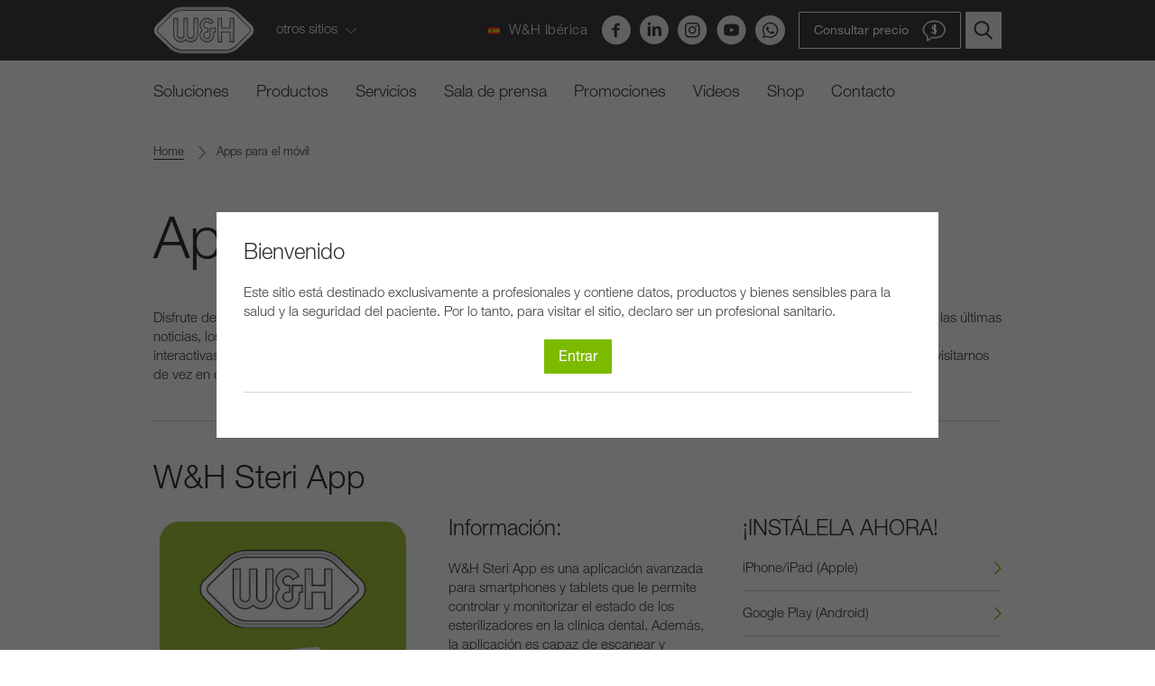

--- FILE ---
content_type: text/html; charset=UTF-8
request_url: https://www.wh.com/es_iberica/aplicaciones-moviles
body_size: 41309
content:
<!doctype html>
<html lang="es">

<head>
    
    

<title>Apps para el móvil | Wehadent Iberica</title>

<meta charset="utf-8">
<meta name="viewport" content="width=device-width, initial-scale=1.0"/>
<meta name="description" content="Con las Apps gratuitas de W&amp;H para su Smartphone o Tablet siempre formará parte de W&amp;H. Aquí podrá encontrar un resumen de las actuales Apps W&amp;H para móviles."/>
<meta http-equiv="X-UA-Compatible" content="IE=edge,chrome=1"/>
<meta http-equiv="content-language" content="es-ES"/>


    <meta name="google-site-verification" content="jwapJIsIwEyhcjmKPpN-hB9t5IsJ_VjeTJPCMnN1Qio" />

                
 <meta name="WT.sp" content="es_iberica"/>

<meta property="og:image" content="https://www.wh.com/images/og_image.png"/>






<script type="application/ld+json">{"@context":"https://schema.org","@graph":[{"@type":"WebSite","name":"wh.com","url":"https://wh.com/"},{"@type":"Organization","name":"W&H","url":"https://wh.com/"}]}</script>
        
        
            
                <link rel="alternate"
                hreflang="de"
                href="https://www.wh.com/de_global/mobile-applikation">
            
                <link rel="alternate"
                hreflang="en"
                href="https://www.wh.com/en_global/mobile-application">
            
                <link rel="alternate"
                hreflang="es"
                href="https://www.wh.com/es_global/aplicaciones-moviles">
            
                <link rel="alternate"
                hreflang="en-US"
                href="https://www.wh.com/en_na/mobile-application">
            
                <link rel="alternate"
                hreflang="en-GB"
                href="https://www.wh.com/en_uk/mobile-application">
            
                <link rel="alternate"
                hreflang="fr"
                href="https://www.wh.com/fr_france/applications-mobile">
            
                <link rel="alternate"
                hreflang="bg"
                href="https://www.wh.com/bg_bulgaria/mobile-application">
            
                <link rel="alternate"
                hreflang="se"
                href="https://www.wh.com/se_nordic/appar">
            
                <link rel="alternate"
                hreflang="cz"
                href="https://www.wh.com/cz_czech/mobile-application">
            
                <link rel="alternate"
                hreflang="dk"
                href="https://www.wh.com/dk_nordic/mobil-app">
            
                <link rel="alternate"
                hreflang="pl"
                href="https://www.wh.com/pl_poland/mobile-application">
            
                <link rel="alternate"
                hreflang="it"
                href="https://www.wh.com/it_italy/applicazioni-apps">
            
                <link rel="alternate"
                hreflang="tk"
                href="https://www.wh.com/tk_turkey/mobile-uygulamalar">
            
                <link rel="alternate"
                hreflang="en-AU"
                href="https://www.wh.com/en_australia/mobile-application">
            
                <link rel="alternate"
                hreflang="ru"
                href="https://www.wh.com/ru_cis/mobile-application">
            
                <link rel="alternate"
                hreflang="es-ES"
                href="https://www.wh.com/es_iberica/aplicaciones-moviles">
            
                <link rel="alternate"
                hreflang="jp"
                href="https://www.wh.com/jp_japan/mobile-application">
            
                <link rel="alternate"
                hreflang="de-CH"
                href="https://www.wh.com/de_switzerland/mobile-applikation">
            
                <link rel="alternate"
                hreflang="ro"
                href="https://www.wh.com/ro_romania/aplicatii-mobile">
            
                <link rel="alternate"
                hreflang="pt-BR"
                href="https://www.wh.com/pt_brasil/aplicativos">
    

    <link rel="canonical" href="https://www.wh.com/es_iberica/aplicaciones-moviles"/>
    <link rel="icon" href="/images/favicons/favicon.ico?version=9061ea22" type="image/x-icon">
    <link rel="stylesheet" href="/styles/fonts.css?version=9061ea22">
            <link rel="stylesheet" href="/styles/main.css?version=9061ea22">
                <script>
if (!String.prototype.endsWith) {
  String.prototype.endsWith = function(searchString, position) {
      var subjectString = this.toString();
      if (typeof position !== 'number' || !isFinite(position) || Math.floor(position) !== position || position > subjectString.length) {
        position = subjectString.length;
      }
      position -= searchString.length;
      var lastIndex = subjectString.indexOf(searchString, position);
      return lastIndex !== -1 && lastIndex === position;
  };
}
</script>

<script>
    var dataLayer = window.dataLayer = window.dataLayer || [];
    dataLayer.push({ 'dimension01': 'es_iberica' });
</script>



<script>
    var maxContentGroups = 5;

    var pathName = location.pathname;
    var hash = location.hash.substr(1, location.hash.length).toLowerCase();

    if (pathName.endsWith('/')) {
        pathName = pathName.substr(0, pathName.length - 1);
    }

    var urlParts = pathName.split('/');

    for (var i = 0, max = urlParts.length; i < max; i += 1) {
        if (i < maxContentGroups) {
            var pageCategory = {};
                            pageCategory['pageCategoryLevel' + i] = i === 0 ? 'home' : urlParts[i].toLowerCase();
                        window.dataLayer.push(pageCategory);
        }
    }

    if (urlParts.length < maxContentGroups && hash) {
        pageCategory['pageCategoryLevel' + urlParts.length] = hash;
        window.dataLayer.push(pageCategory);
    }
</script>
    </head>

<body familyid="/mobile-application"
    class="es_iberica "
        >


    <script>
    window.wh_lang = "es_iberica";
    window.wh_family_id = "/mobile-application";
    window.price_request_success_notification = "Su solicitud de precio se ha tramitado correctamente";
</script>
         <link href="https://webcache-eu.datareporter.eu/c/4fa0e7b2-789f-4744-8ac3-5571196b5401/kKecRy9E0K9l/pB6/banner.css" rel="stylesheet">
    <script src="https://webcache-eu.datareporter.eu/c/4fa0e7b2-789f-4744-8ac3-5571196b5401/kKecRy9E0K9l/pB6/banner.js" type="text/javascript" charset="utf-8"></script>
    <script>
        dr_cookiebanner_options.privacyLinkUrl = "/es_iberica/informacion-legal/";
        window.cookieconsent.initialise(dr_cookiebanner_options);
    </script>

    <!-- no index start -->
        <div class="header" uk-sticky>
    <div class="uk-container">
        <div class="uk-flex uk-flex-between">
            <span class="header__about header__flap-wrapper uk-position-relative">
                <a href="/es_iberica" class="header__logo" title="W&amp;H">
                    <svg id="Ebene_1" data-name="Ebene 1" xmlns="http://www.w3.org/2000/svg" xmlns:xlink="http://www.w3.org/1999/xlink" viewBox="0 0 84.79 40"><defs><linearGradient id="linear-gradient" x1="-62.68" y1="-136.57" x2="-62.68" y2="-117.15" gradientTransform="translate(123.44 146.72)" gradientUnits="userSpaceOnUse"><stop offset="0" stop-color="#dcdcdc"/><stop offset=".48" stop-color="#fff"/><stop offset=".65" stop-color="#f9f9f9"/><stop offset=".89" stop-color="#e7e7e7"/><stop offset="1" stop-color="#dcdcdc"/></linearGradient><linearGradient id="linear-gradient-2" x1="-96.27" y1="-136.57" x2="-96.27" y2="-117.14" xlink:href="#linear-gradient"/><linearGradient id="linear-gradient-3" x1="-77.77" y1="-136.57" x2="-77.77" y2="-117.14" xlink:href="#linear-gradient"/><linearGradient id="linear-gradient-4" x1="-81.05" y1="-146.15" x2="-81.05" y2="-107.3" gradientTransform="translate(123.44 146.72)" gradientUnits="userSpaceOnUse"><stop offset=".05" stop-color="#d2d2d2"/><stop offset=".31" stop-color="#fff"/><stop offset=".64" stop-color="#fbfbfb"/><stop offset=".79" stop-color="#ededed"/><stop offset="1" stop-color="#d2d2d2"/></linearGradient><style>.cls-2{fill:#3c3c3c}</style></defs><path d="M23.38 38.15a14.07 14.07 0 01-8.5-3.45L3.31 23.45a4.8 4.8 0 010-6.91L14.88 5.3a14.07 14.07 0 018.5-3.45h38a14.06 14.06 0 018.5 3.45l11.6 11.25a4.8 4.8 0 010 6.91L69.91 34.7a14.07 14.07 0 01-8.5 3.45z" fill="#fff"/><path class="cls-2" d="M63.95 18.01h-6.38V9.58h-3.71v20.57h3.71v-8.42h6.38v8.42h3.72V9.58h-3.72v8.43zm-30.21 6.07a2.36 2.36 0 01-4.71 0V9.58h-3.72v14.5a2.36 2.36 0 01-4.71 0V9.58h-3.71v14.5a6.06 6.06 0 0010.29 4.36 6.06 6.06 0 0010.29-4.36V9.58h-3.73v14.5zm13.55 0a2.36 2.36 0 11-2.36-2.36h1.12V18h-1.12a2.36 2.36 0 112.13-3.37l.26.53 3.31-1.7-.26-.46a6.07 6.07 0 10-9.8 6.9A6.07 6.07 0 1051 24.08v-2.36h1.48V18h-5.19v6.07z"/><path class="cls-2" d="M82.76 15.22L71.2 4a15.91 15.91 0 00-9.79-4h-38a15.91 15.91 0 00-9.79 4L2 15.22a6.65 6.65 0 000 9.55L13.59 36a15.91 15.91 0 009.79 4h38a15.92 15.92 0 009.79-4l11.59-11.23a6.65 6.65 0 000-9.55zm-2.73 7c-.75.67-2.76 2.71-11.41 11.11a12.31 12.31 0 01-7.22 2.93h-38a12.3 12.3 0 01-7.22-2.93L4.6 22.13a3 3 0 010-4.26L16.16 6.62a12.32 12.32 0 017.22-2.93h38a12.32 12.32 0 017.22 2.93l11.59 11.25A3 3 0 0181.1 20a3.13 3.13 0 01-1.1 2.27z"/><path fill="url(#linear-gradient)" d="M66.55 10.15h-2.03v8.43H57v-8.43h-2.57v19.43H57v-8.43h7.52v8.43h2.57V10.15h-.54z"/><path d="M34.87 10.15h-.55v13.93a2.93 2.93 0 11-5.86 0V10.15h-2.57v13.93a2.93 2.93 0 11-5.86 0V10.15h-2.57v13.93a5.49 5.49 0 009.71 3.52 5.49 5.49 0 009.71-3.52V10.15h-2z" fill="url(#linear-gradient-2)"/><path d="M47.87 18.58v5.5A2.93 2.93 0 0144.94 27a2.93 2.93 0 110-5.86h.55v-2.56h-.55A2.93 2.93 0 0142 15.67a2.93 2.93 0 015.57-1.26l2.28-1.17a5.49 5.49 0 10-8.44 6.65 5.5 5.5 0 109 4.22v-2.96h1.48v-2.57z" fill="url(#linear-gradient-3)"/><path d="M23.38 36.88a12.77 12.77 0 01-7.61-3.09L4.2 22.54a3.54 3.54 0 010-5.09L15.76 6.21a12.78 12.78 0 017.61-3.09h38A12.78 12.78 0 0169 6.21l11.59 11.25a3.53 3.53 0 010 5.08L69 33.79a12.77 12.77 0 01-7.61 3.1h-38zm38 2.54a15.28 15.28 0 009.39-3.81l11.6-11.25a6.08 6.08 0 000-8.73L70.8 4.39A15.25 15.25 0 0061.41.58h-38A15.26 15.26 0 0014 4.39L2.42 15.64a6.07 6.07 0 000 8.73L14 35.61a15.25 15.25 0 009.39 3.81h38z" fill="url(#linear-gradient-4)"/></svg>
                </a>
                <span class="header__sites-icon uk-visible@s">otros sitios <svg width="12" height="22" xmlns="http://www.w3.org/2000/svg"><path d="M1.105 20.846a.544.544 0 010-.744L9.788 11 1.105 1.898a.544.544 0 010-.744.486.486 0 01.71 0l9.038 9.474a.544.544 0 010 .744l-9.038 9.474a.489.489 0 01-.71 0z"/></svg></span>
                <div class="header__flap uk-visible@s">
                    <ul class="header__sites">
                                                    <li class="header__site">
                                <a href="https://med.wh.com" class="header__site-link uk-flex uk-flex-middle" target="_blank">
                                    <div class="header__site-logo"><svg viewBox="0 0 125.43 40" xmlns="http://www.w3.org/2000/svg" xmlns:xlink="http://www.w3.org/1999/xlink" width="126" height="40"><linearGradient id="a" gradientTransform="matrix(1 0 0 -1 123.44 214.72)" gradientUnits="userSpaceOnUse" x1="-62.68" x2="-62.68" y1="204.57" y2="185.15"><stop offset="0" stop-color="#dcdcdc"/><stop offset=".48" stop-color="#fff"/><stop offset=".65" stop-color="#f9f9f9"/><stop offset=".89" stop-color="#e7e7e7"/><stop offset="1" stop-color="#dcdcdc"/></linearGradient><linearGradient id="b" x1="-96.27" x2="-96.27" xlink:href="#a" y1="204.57" y2="185.14"/><linearGradient id="c" x1="-77.77" x2="-77.77" xlink:href="#a" y1="204.57" y2="185.14"/><linearGradient id="d" gradientTransform="matrix(1 0 0 -1 123.44 214.72)" gradientUnits="userSpaceOnUse" x1="-81.05" x2="-81.05" y1="214.15" y2="175.3"><stop offset=".05" stop-color="#d2d2d2"/><stop offset=".31" stop-color="#fff"/><stop offset=".64" stop-color="#fbfbfb"/><stop offset=".79" stop-color="#ededed"/><stop offset="1" stop-color="#d2d2d2"/></linearGradient><path d="M74.65 3.4l10.12 9.85a9.37 9.37 0 010 13.46l-10.11 9.84h50.77V3.4z" fill="#009fdf"/><path d="M23.38 38.15a14.07 14.07 0 01-8.5-3.45L3.31 23.45a4.8 4.8 0 010-6.91L14.87 5.3a14.07 14.07 0 018.5-3.45h38a14.06 14.06 0 018.5 3.45l11.61 11.25a4.8 4.8 0 010 6.91L69.91 34.7a14.07 14.07 0 01-8.5 3.45z" fill="#fff"/><path d="M63.95 18.01h-6.38V9.58h-3.71v20.57h3.71v-8.42h6.38v8.42h3.72V9.58h-3.72zm-30.21 6.07a2.36 2.36 0 01-4.71 0V9.58h-3.72v14.5a2.36 2.36 0 01-4.71 0V9.58h-3.71v14.5a6.06 6.06 0 0010.29 4.36 6.06 6.06 0 0010.29-4.36V9.58h-3.73zm13.55 0a2.36 2.36 0 11-2.36-2.36h1.12V18h-1.12a2.36 2.36 0 112.12-3.37l.25.53 3.31-1.7-.24-.46a6.07 6.07 0 10-9.8 6.9A6.07 6.07 0 1051 24.08v-2.36h1.48V18h-5.19v6.07z" fill="#3c3c3c"/><path d="M82.76 15.22L71.2 4a15.91 15.91 0 00-9.79-4h-38a15.92 15.92 0 00-9.79 4L2 15.22a6.65 6.65 0 000 9.55L13.59 36a15.91 15.91 0 009.79 4h38a15.92 15.92 0 009.79-4l11.59-11.23a6.65 6.65 0 000-9.55zm-2.73 7c-.75.67-2.76 2.71-11.41 11.11a12.31 12.31 0 01-7.21 2.93h-38a12.31 12.31 0 01-7.22-2.93L4.6 22.13a3 3 0 010-4.26L16.16 6.62a12.32 12.32 0 017.22-2.93h38a12.32 12.32 0 017.22 2.93l11.59 11.25A3 3 0 0181.1 20a3.13 3.13 0 01-1.1 2.27z" fill="#3c3c3c"/><path d="M66.55 10.15h-2.03v8.43H57v-8.43h-2.57v19.43H57v-8.43h7.52v8.43h2.57V10.15z" fill="url(#a)"/><path d="M34.87 10.15h-.55v13.93a2.93 2.93 0 01-5.86 0V10.15h-2.57v13.93a2.93 2.93 0 11-5.86 0V10.15h-2.57v13.93a5.49 5.49 0 009.71 3.52 5.49 5.49 0 009.71-3.52V10.15h-2z" fill="url(#b)"/><path d="M47.87 18.58v5.5A2.93 2.93 0 0144.94 27a2.93 2.93 0 110-5.86h.55v-2.56h-.55A2.93 2.93 0 0142 15.67a2.93 2.93 0 015.57-1.26l2.28-1.17a5.49 5.49 0 10-8.44 6.65 5.5 5.5 0 109 4.22v-2.96h1.48v-2.57z" fill="url(#c)"/><path d="M23.38 36.88a12.77 12.77 0 01-7.61-3.09L4.2 22.54a3.54 3.54 0 010-5.09L15.76 6.21a12.78 12.78 0 017.61-3.09h38A12.78 12.78 0 0169 6.21l11.59 11.25a3.53 3.53 0 010 5.08L69 33.79a12.77 12.77 0 01-7.62 3.09zm38 2.54a15.28 15.28 0 009.39-3.81l11.6-11.25a6.08 6.08 0 000-8.73L70.8 4.39A15.25 15.25 0 0061.41.58h-38A15.26 15.26 0 0014 4.39L2.42 15.64a6.08 6.08 0 000 8.73L14 35.61a15.26 15.26 0 009.39 3.81h38z" fill="url(#d)"/><path d="M96.42 21.7h.03l2.49-7.75h3.48V25.2h-2.31v-7.97h-.03l-2.76 7.97h-1.91l-2.76-7.9-.03.01v7.89H90.3V13.95h3.49zm13.85-4.27a3.75 3.75 0 011.36 1.6 5.29 5.29 0 01.47 2.24v.41h-5.88a2.32 2.32 0 00.54 1.56 1.93 1.93 0 001.45.5 2.24 2.24 0 00.79-.14 2 2 0 00.65-.39 1.14 1.14 0 00.35-.53h2a3.86 3.86 0 01-1.39 2.06 4.08 4.08 0 01-2.42.68 4.33 4.33 0 01-2.21-.54 3.67 3.67 0 01-1.44-1.52 4.76 4.76 0 01-.5-2.22 4.58 4.58 0 01.53-2.2A3.93 3.93 0 01106 17.4a4.16 4.16 0 012.16-.56 3.81 3.81 0 012.14.59m-1 1.5a1.68 1.68 0 00-1.21-.41 1.79 1.79 0 00-1.29.46 2 2 0 00-.56 1.28h3.64a2.36 2.36 0 00-.58-1.32m12.05 6.27h-2.13v-1a2.4 2.4 0 01-1 .94 3.22 3.22 0 01-1.48.32 3.35 3.35 0 01-2-.59 3.63 3.63 0 01-1.25-1.59 5.58 5.58 0 01-.42-2.19 5.24 5.24 0 01.42-2.11 3.59 3.59 0 011.24-1.54 3.32 3.32 0 012-.58 3.18 3.18 0 011.4.32 2.4 2.4 0 011 .9V14h2.24zm-5.84-2.8a2.16 2.16 0 00.66 1 1.66 1.66 0 001.1.37 1.64 1.64 0 001.43-.7 3.32 3.32 0 00.49-1.94 3.29 3.29 0 00-.48-1.88 1.65 1.65 0 00-1.46-.7 1.68 1.68 0 00-1.45.7 3.19 3.19 0 00-.5 1.9 3.79 3.79 0 00.21 1.28" fill="#fff"/></svg></div>
                                    <div class="header__site-site">med.wh.com</div>
                                </a>
                            </li>
                                                                    </ul>
                </div>
            </span>
            <div class="uk-flex uk-flex-row uk-flex-middle header__inner">
                                                    <a data-vue="CountrySelectTrigger" @click="openCountrySelect" href="javascript:void(0)" class="header__hq-link uk-visible@m">
                        <img class="svg" title="at" alt="int" src="/images/legacy/flags/es_iberica.png?v=1" height="14" width="13"/>
                        W&H Ibérica
                    </a>
                                <div class="header__socials uk-flex uk-flex-row uk-visible@m">
                                            <a data-track-event="socialmedia_header,click,facebook" href="https://www.facebook.com/WHIberica" class="header__socials-icon" target="_blank">
                            <svg width="33" height="33" xmlns="http://www.w3.org/2000/svg"><path d="M16.915 0C8.072 0 .905 7.259.905 16.213c0 8.955 7.167 16.213 16.01 16.213 8.842 0 16.01-7.258 16.01-16.213C32.926 7.26 25.758 0 16.916 0zm3.832 11.377H18.3c-.29 0-.613.384-.613.895v1.78h3.061l-.463 2.536h-2.598v7.618H14.8v-7.618h-2.62v-2.537h2.62V12.56c0-2.142 1.476-3.881 3.5-3.881h2.448v2.7z"/></svg>
                        </a>
                                                                                    <a data-track-event="socialmedia_header,click,linkedin" href="https://www.linkedin.com/company/whiberica/" class="header__socials-icon" target="_blank">
                            <svg width="32" height="32" xmlns="http://www.w3.org/2000/svg"><path d="M16 0C7.163 0 0 7.163 0 16s7.163 16 16 16 16-7.163 16-16S24.837 0 16 0zm-3.917 22.632h-3.24V12.205h3.24v10.427zm-1.64-11.707c-1.023 0-1.685-.725-1.685-1.622 0-.915.682-1.618 1.727-1.618s1.685.703 1.705 1.618c0 .897-.66 1.622-1.747 1.622zm13.474 11.707h-3.24v-5.779c0-1.345-.47-2.258-1.642-2.258-.895 0-1.427.618-1.662 1.213-.086.212-.108.512-.108.81v6.012h-3.242v-7.1c0-1.302-.041-2.39-.085-3.327h2.815l.149 1.449h.065c.426-.68 1.471-1.684 3.22-1.684 2.131 0 3.73 1.429 3.73 4.499v6.165z"/></svg>
                        </a>
                                                                <a data-track-event="socialmedia_header,click,instagram" href="https://www.instagram.com/whiberica/" class="header__socials-icon" target="_blank">
                            <svg width="33" height="33" xmlns="http://www.w3.org/2000/svg"><path d="M16.19 32.426c8.898 0 16.112-7.258 16.112-16.213C32.302 7.26 25.088 0 16.19 0 7.293 0 .08 7.259.08 16.213c0 8.955 7.213 16.213 16.11 16.213zm0-23.049c2.213 0 2.475.009 3.349.049.807.037 1.246.173 1.538.287.387.151.663.332.953.624.29.292.47.57.62.959.113.293.248.735.285 1.548.04.88.048 1.143.048 3.37 0 2.226-.008 2.49-.048 3.369-.037.813-.172 1.254-.285 1.548-.15.39-.33.667-.62.959a2.57 2.57 0 01-.953.623c-.292.115-.73.25-1.538.287-.874.04-1.136.05-3.349.05-2.212 0-2.474-.01-3.348-.05-.808-.037-1.246-.172-1.538-.287a2.565 2.565 0 01-.953-.623c-.29-.292-.47-.57-.62-.96-.113-.293-.248-.734-.285-1.547-.04-.88-.048-1.143-.048-3.37 0-2.226.008-2.49.048-3.37.037-.812.172-1.254.285-1.547.15-.39.33-.667.62-.96.29-.29.566-.472.953-.623.292-.114.73-.25 1.538-.287.874-.04 1.136-.049 3.348-.049zm0-1.502c-2.25 0-2.532.01-3.416.05-.882.04-1.484.182-2.011.388a4.059 4.059 0 00-1.468.962 4.09 4.09 0 00-.955 1.476c-.205.53-.345 1.137-.385 2.024-.04.89-.05 1.174-.05 3.438 0 2.265.01 2.549.05 3.438.04.888.18 1.494.385 2.024a4.09 4.09 0 00.955 1.477c.461.464.923.749 1.468.962.527.206 1.13.347 2.011.387.884.04 1.166.05 3.416.05s2.533-.01 3.417-.05c.882-.04 1.484-.181 2.01-.387a4.059 4.059 0 001.468-.962 4.09 4.09 0 00.956-1.477c.205-.53.345-1.136.385-2.024.04-.89.05-1.173.05-3.438 0-2.264-.01-2.548-.05-3.438-.04-.887-.18-1.493-.385-2.024a4.09 4.09 0 00-.956-1.476 4.059 4.059 0 00-1.467-.962c-.527-.206-1.13-.347-2.011-.388-.884-.04-1.166-.05-3.417-.05zm0 4.056c-2.35 0-4.254 1.917-4.254 4.282s1.905 4.282 4.254 4.282c2.35 0 4.255-1.917 4.255-4.282s-1.905-4.282-4.255-4.282zm0 7.062a2.77 2.77 0 01-2.761-2.78 2.77 2.77 0 012.761-2.78 2.77 2.77 0 012.762 2.78 2.77 2.77 0 01-2.762 2.78zm5.418-7.23c0 .552-.445 1-.995 1a.997.997 0 01-.994-1 .997.997 0 01.994-1.001c.55 0 .995.448.995 1z" fill-rule="evenodd"/></svg>
                        </a>
                                                                <a data-track-event="socialmedia_header,click,youtube" href="https://www.youtube.com/user/whdentalwerk" class="header__socials-icon" target="_blank">
                            <svg width="33" height="33" xmlns="http://www.w3.org/2000/svg"><path d="M19.292 15.89l-3.76-1.766c-.327-.153-.597.019-.597.385v3.325c0 .365.27.537.598.384l3.758-1.766c.33-.155.33-.407.001-.562zM16.61 0C7.734 0 .539 7.24.539 16.171s7.195 16.171 16.07 16.171 16.07-7.24 16.07-16.17C32.678 7.24 25.483 0 16.608 0zm0 22.74c-8.226 0-8.37-.746-8.37-6.569s.144-6.57 8.37-6.57c8.225 0 8.37.747 8.37 6.57s-.145 6.57-8.37 6.57z"/></svg>
                        </a>
                                                                <a data-track-event="socialmedia_header,click,whatsapp" href="https://wa.me/+34609333378" class="header__socials-icon" target="_blank">
                            <svg xmlns="http://www.w3.org/2000/svg" fill="currentColor" viewBox="0 0 32 32" width="33px" height="33px">
  <g clip-path="url(#whatssmall)">
    <path fill-rule="evenodd" d="M32 16c0 8.837-7.163 16-16 16S0 24.837 0 16 7.163 0 16 0s16 7.163 16 16ZM16.133 8.8a7.067 7.067 0 0 0-5.678 11.274l-.23.764-.572 2.069 2.934-.934-.002.007h.001A7.067 7.067 0 1 0 16.133 8.8Zm-3.795 14.562a8.4 8.4 0 1 0-3.3-2.997L7.84 24.614l4.498-1.25Zm.454-11.326a2.506 2.506 0 0 0-1.04 1.626c-.134 1.04.506 2.107.506 2.107.65.966 1.42 1.844 2.294 2.613a8.046 8.046 0 0 0 2.56 1.36 3.034 3.034 0 0 0 1.706.16c.508-.14.956-.438 1.28-.853.076-.189.13-.386.16-.587a1.59 1.59 0 0 0 0-.533c-.026-.187-1.947-1.067-2.133-1.013-.133.037-.252.223-.386.433-.055.085-.112.175-.174.26l-.044.06c-.182.252-.265.366-.463.366-.213 0-1.146-.373-2.027-1.173a4.232 4.232 0 0 1-1.146-1.6s.16-.187.373-.48a1.51 1.51 0 0 0 .347-.64c0-.133-.747-2.026-.934-2.106a3.156 3.156 0 0 0-.88 0Z" clip-rule="evenodd"/>
  </g>
  <defs>
    <clipPath id="whatssmall">
      <path d="M0 0h32v32H0z"/>
    </clipPath>
  </defs>
</svg>

                        </a>
                                    </div>
                <div>
                    <a data-vue="GoToPriceRequestsButton" @click="trackEvent" class="uk-button header__price-request price-request-button" href="/es_iberica/consulta-de-precios"
                            :class="{'uk-button-default': priceRequestsCount, 'uk-button-primary uk-button-primary--inverted': !priceRequestsCount}"><span class="header__price-request-text uk-visible@m">Consultar precio</span><span class="uk-position-relative uk-display-inline-block"><svg width="26" height="24" xmlns="http://www.w3.org/2000/svg"><g fill="none" fill-rule="evenodd"><path d="M25.357 10.964C25.357 5.284 20.177 1 13.31 1 6.407 1 1 5.378 1 10.966c0 3.35 2.37 5.75 4.429 7.203v4.898a.37.37 0 00.52.336c.108-.048 2.627-1.192 4.782-3.55.934.174 1.99.341 2.948.341 6.985 0 11.678-3.71 11.678-9.23zm-11.679 8.492c-.967 0-2.066-.185-3.013-.366a.374.374 0 00-.346.117c-1.513 1.707-3.291 2.791-4.152 3.258v-4.489a.369.369 0 00-.16-.304c-1.948-1.34-4.269-3.59-4.269-6.706 0-5.175 5.083-9.228 11.571-9.228 6.448 0 11.31 3.967 11.31 9.226 0 5.08-4.397 8.492-10.94 8.492z" stroke="#FFF"/><text font-family="HelveticaNeue-Bold, Helvetica Neue" font-size="13" font-weight="bold" fill="#FFF" transform="translate(-4 -5)"><tspan x="13.886" y="20">$</tspan></text><path stroke="#FFF" fill="#FFF" d="M13.5 5h1v11h-1z"/></g></svg><span v-if="priceRequestsCount" class="header__price-request-amount" v-cloak>
                                    
                                        {{ priceRequestsCount }}
                                    
                                </span></span></a><a href="/es_iberica/busqueda" class="uk-button uk-button-secondary header__search-button"><svg width="22" height="21" xmlns="http://www.w3.org/2000/svg"><g transform="translate(1 1)" stroke="#3E3B41" stroke-width="2" fill="none" fill-rule="evenodd"><ellipse stroke-linecap="round" cx="7.937" cy="7.489" rx="7.537" ry="7.349"/><path d="M13.227 13.106l6.252 6.095"/></g></svg></a><span @click="toggleMenu" data-vue="MobileMenuHamburger" class="header__hamburger-wrapper uk-hidden@m"><span class="header__hamburger uk-display-inline-block"><div class="header__hamburger-menu" :class="{'header__hamburger-menu--active': mobileMenuOpenStatus}"></div></span></span>                </div>
            </div>
        </div>
    </div>
</div>
                <div class="navigation uk-visible@m" data-vue="Navigation">
    <div class="uk-container">
        <nav>
            <ul class="navigation__list uk-flex uk-flex-row" :class="{ 'list--is-hovered': isHovered }">
                                                        <li class="navigation__list-item  list-item--small" @mouseenter="mouseEntered"  @mouseleave="mouseLeft">
                        <a data-track-event="navi,click,soluciones"
                            class="navigation__list-link 
                            "
                            href="/es_iberica/soluciones-dentales/built-in"
                            >
                            Soluciones
                        </a>
                                                        <div class="subnavigation subnavigtion--small  ">
        <div class="subnavigation__inner">
                                            <div class="subnavigation__column">
                                                                    <div class="subnavigation__list-container">
                            <div class="uk-h4 subnavigation__headline">
                                <a class="subnavigation__headline-link"
                                    href="https://aims.wh.com/es_iberica"
                                    data-track-event="navi_soluciones,click,w&amp;h_aims"
                                    target="_blank">
                                    W&H AIMS
                                </a>
                            </div>
                                                    </div>
                                                                                            <div class="subnavigation__list-container">
                            <div class="uk-h4 subnavigation__headline">
                                <a class="subnavigation__headline-link"
                                    href="/es_iberica/soluciones-dentales/built-in"
                                    data-track-event="navi_soluciones,click,built-in"
                                    >
                                    Built-in
                                </a>
                            </div>
                                                    </div>
                                                                                            <div class="subnavigation__list-container">
                            <div class="uk-h4 subnavigation__headline">
                                <a class="subnavigation__headline-link"
                                    href="https://www.wh.com/es_iberica/soluciones-dentales/iodent"
                                    data-track-event="navi_soluciones,click,iodent"
                                    >
                                    ioDent
                                </a>
                            </div>
                                                    </div>
                                                                                            <div class="subnavigation__list-container">
                            <div class="uk-h4 subnavigation__headline">
                                <a class="subnavigation__headline-link"
                                    href="/es_iberica/soluciones-dentales/ipc"
                                    data-track-event="navi_soluciones,click,ipc"
                                    >
                                    IPC
                                </a>
                            </div>
                                                    </div>
                                                            </div>
            
        </div>
    </div>

                                            </li>
                                                                            <li class="navigation__list-item  " @mouseenter="mouseEntered"  @mouseleave="mouseLeft">
                        <a data-track-event="navi,click,productos"
                            class="navigation__list-link 
                            "
                            href="/es_iberica/productos-dentales/restauracion-protesis"
                            >
                            Productos
                        </a>
                                                        <div class="subnavigation ">
        <div class="uk-container">
            <div class="subnavigation__inner">
                <div uk-grid class="uk-grid uk-child-width-1-4">
                                                                    <div class="subnavigation__list-container">
                            <div class="uk-h4 subnavigation__headline">
                                <a class="subnavigation__headline-link"
                                    data-track-event="navi_productos,click,restauración_&amp;_prótesis"
                                    href="/es_iberica/productos-dentales/restauracion-protesis" >
                                    Restauración & Prótesis
                                </a>
                            </div>
                                                            <ul class="subnavigation__list">
                                                                                                                    <li class="subnavigation__list-item">
                                            <a data-track-event="navi_productos,click,turbinas"
                                                class="subnavigation__list-link"
                                                href="/es_iberica/productos-dentales/restauracion-protesis/#turbinas" >
                                                Turbinas
                                            </a>
                                        </li>
                                                                                                                                                            <li class="subnavigation__list-item">
                                            <a data-track-event="navi_productos,click,piezas_de_mano_&amp;_contra-ángulos"
                                                class="subnavigation__list-link"
                                                href="/es_iberica/productos-dentales/restauracion-protesis/#piezas-de-mano" >
                                                Piezas de mano & Contra-ángulos
                                            </a>
                                        </li>
                                                                                                                                                            <li class="subnavigation__list-item">
                                            <a data-track-event="navi_productos,click,acoplamientos"
                                                class="subnavigation__list-link"
                                                href="/es_iberica/productos-dentales/restauracion-protesis/#acoplamientos" >
                                                Acoplamientos
                                            </a>
                                        </li>
                                                                                                                                                            <li class="subnavigation__list-item">
                                            <a data-track-event="navi_productos,click,micromotores_de_aire"
                                                class="subnavigation__list-link"
                                                href="/es_iberica/productos-dentales/restauracion-protesis/micromotor-de-aire" >
                                                Micromotores de aire
                                            </a>
                                        </li>
                                                                                                                                                            <li class="subnavigation__list-item">
                                            <a data-track-event="navi_productos,click,accesorios"
                                                class="subnavigation__list-link"
                                                href="/es_iberica/productos-dentales/restauracion-protesis/#accesorios" >
                                                Accesorios
                                            </a>
                                        </li>
                                                                                                                                                            <li class="subnavigation__list-item">
                                            <a data-track-event="navi_productos,click,vista_general_del_sistema"
                                                class="subnavigation__list-link"
                                                href="/es_iberica/productos-dentales/restauracion-protesis/resumen-sistema" >
                                                Vista general del sistema
                                            </a>
                                        </li>
                                                                                                                                                            <li class="subnavigation__list-item">
                                            <a data-track-event="navi_productos,click,w&amp;h_aims"
                                                class="subnavigation__list-link"
                                                href="https://aims.wh.com/es_iberica" target="_blank">
                                                W&H AIMS
                                            </a>
                                        </li>
                                                                                                            </ul>
                                                    </div>
                                                                                            <div class="subnavigation__list-container">
                            <div class="uk-h4 subnavigation__headline">
                                <a class="subnavigation__headline-link"
                                    data-track-event="navi_productos,click,esterilización,_higiene_&amp;_mantenimiento"
                                    href="/es_iberica/productos-dentales/esterilizacion-higiene-mantenimiento" >
                                    Esterilización, Higiene & Mantenimiento
                                </a>
                            </div>
                                                            <ul class="subnavigation__list">
                                                                                                                    <li class="subnavigation__list-item">
                                            <a data-track-event="navi_productos,click,esterilizadores"
                                                class="subnavigation__list-link"
                                                href="/es_iberica/productos-dentales/esterilizacion-higiene-mantenimiento/#esterilizadores" >
                                                Esterilizadores
                                            </a>
                                        </li>
                                                                                                                                                            <li class="subnavigation__list-item">
                                            <a data-track-event="navi_productos,click,unidades_de_mantenimiento"
                                                class="subnavigation__list-link"
                                                href="/es_iberica/productos-dentales/esterilizacion-higiene-mantenimiento/#unidades-mantenimiento" >
                                                Unidades de mantenimiento
                                            </a>
                                        </li>
                                                                                                                                                            <li class="subnavigation__list-item">
                                            <a data-track-event="navi_productos,click,productos_de_limpieza_y_desinfección"
                                                class="subnavigation__list-link"
                                                href="/es_iberica/productos-dentales/esterilizacion-higiene-mantenimiento/#productos-limpieza-desinfeccion" >
                                                Productos de limpieza y desinfección
                                            </a>
                                        </li>
                                                                                                                                                            <li class="subnavigation__list-item">
                                            <a data-track-event="navi_productos,click,equipos_de&lt;br&gt;_purificación_de_agua"
                                                class="subnavigation__list-link"
                                                href="/es_iberica/productos-dentales/esterilizacion-higiene-mantenimiento/#equipos-purificadores-agua" >
                                                Equipos de<br> purificación de agua
                                            </a>
                                        </li>
                                                                                                                                                            <li class="subnavigation__list-item">
                                            <a data-track-event="navi_productos,click,test_periódico"
                                                class="subnavigation__list-link"
                                                href="/es_iberica/productos-dentales/esterilizacion-higiene-mantenimiento/#test-periodico" >
                                                Test periódico
                                            </a>
                                        </li>
                                                                                                                                                            <li class="subnavigation__list-item">
                                            <a data-track-event="navi_productos,click,packaging"
                                                class="subnavigation__list-link"
                                                href="/es_iberica/productos-dentales/esterilizacion-higiene-mantenimiento/#packaging" >
                                                Packaging
                                            </a>
                                        </li>
                                                                                                                                                            <li class="subnavigation__list-item">
                                            <a data-track-event="navi_productos,click,accesorios"
                                                class="subnavigation__list-link"
                                                href="/es_iberica/productos-dentales/esterilizacion-higiene-mantenimiento/#accesorios" >
                                                Accesorios
                                            </a>
                                        </li>
                                                                                                                                                            <li class="subnavigation__list-item">
                                            <a data-track-event="navi_productos,click,vista_general_del_sistema"
                                                class="subnavigation__list-link"
                                                href="/es_iberica/productos-dentales/esterilizacion-higiene-mantenimiento/resumen-sistema" >
                                                Vista general del sistema
                                            </a>
                                        </li>
                                                                                                                                                            <li class="subnavigation__list-item">
                                            <a data-track-event="navi_productos,click,w&amp;h_aims"
                                                class="subnavigation__list-link"
                                                href="https://aims.wh.com/es_iberica" target="_blank">
                                                W&H AIMS
                                            </a>
                                        </li>
                                                                                                            </ul>
                                                    </div>
                                                                                            <div class="subnavigation__list-container">
                            <div class="uk-h4 subnavigation__headline">
                                <a class="subnavigation__headline-link"
                                    data-track-event="navi_productos,click,cirugía_oral_&amp;_implantología"
                                    href="/es_iberica/productos-dentales/cirugia-oral-implantologia" >
                                    Cirugía oral & Implantología
                                </a>
                            </div>
                                                            <ul class="subnavigation__list">
                                                                                                                    <li class="subnavigation__list-item">
                                            <a data-track-event="navi_productos,click,equipos_quirúrgicos"
                                                class="subnavigation__list-link"
                                                href="/es_iberica/productos-dentales/cirugia-oral-implantologia/#equipos-quirurgicos" >
                                                Equipos quirúrgicos
                                            </a>
                                        </li>
                                                                                                                                                            <li class="subnavigation__list-item">
                                            <a data-track-event="navi_productos,click,piezas_de_mano_&amp;_contra-ángulos"
                                                class="subnavigation__list-link"
                                                href="/es_iberica/productos-dentales/cirugia-oral-implantologia/#piezas-de-mano" >
                                                Piezas de mano & Contra-ángulos
                                            </a>
                                        </li>
                                                                                                                                                            <li class="subnavigation__list-item">
                                            <a data-track-event="navi_productos,click,insertos_piezomed"
                                                class="subnavigation__list-link"
                                                href="/es_iberica/productos-dentales/cirugia-oral-implantologia/accesorios/insertos-piezomed" >
                                                Insertos Piezomed
                                            </a>
                                        </li>
                                                                                                                                                            <li class="subnavigation__list-item">
                                            <a data-track-event="navi_productos,click,osstell:_medición_de_la_estabilidad_del_implante"
                                                class="subnavigation__list-link"
                                                href="/es_iberica/productos-dentales/cirugia-oral-implantologia/#estabilidad" >
                                                Osstell: Medición de la estabilidad del implante
                                            </a>
                                        </li>
                                                                                                                                                            <li class="subnavigation__list-item">
                                            <a data-track-event="navi_productos,click,smartpeg"
                                                class="subnavigation__list-link"
                                                href="/es_iberica/productos-dentales/cirugia-oral-implantologia/accesorios/smartpeg" >
                                                SmartPeg
                                            </a>
                                        </li>
                                                                                                                                                            <li class="subnavigation__list-item">
                                            <a data-track-event="navi_productos,click,accesorios"
                                                class="subnavigation__list-link"
                                                href="/es_iberica/productos-dentales/cirugia-oral-implantologia/#accesorios" >
                                                Accesorios
                                            </a>
                                        </li>
                                                                                                                                                            <li class="subnavigation__list-item">
                                            <a data-track-event="navi_productos,click,vista_general_del_sistema"
                                                class="subnavigation__list-link"
                                                href="/es_iberica/productos-dentales/cirugia-oral-implantologia/resumen-sistema" >
                                                Vista general del sistema
                                            </a>
                                        </li>
                                                                                                                                                            <li class="subnavigation__list-item">
                                            <a data-track-event="navi_productos,click,w&amp;h_aims"
                                                class="subnavigation__list-link"
                                                href="https://aims.wh.com/es_iberica" target="_blank">
                                                W&H AIMS
                                            </a>
                                        </li>
                                                                                                            </ul>
                                                    </div>
                                                                                            <div class="subnavigation__list-container">
                            <div class="uk-h4 subnavigation__headline">
                                <a class="subnavigation__headline-link"
                                    data-track-event="navi_productos,click,profilaxis_&amp;_periodoncia"
                                    href="/es_iberica/productos-dentales/profilaxis-periodoncia" >
                                    Profilaxis & Periodoncia
                                </a>
                            </div>
                                                            <ul class="subnavigation__list">
                                                                                                                    <li class="subnavigation__list-item">
                                            <a data-track-event="navi_productos,click,puntas_scaler_&lt;br&gt;de_aire"
                                                class="subnavigation__list-link"
                                                href="/es_iberica/productos-dentales/profilaxis-periodoncia/accesorios/puntas-scaler-aire" >
                                                Puntas Scaler <br>de aire
                                            </a>
                                        </li>
                                                                                                                                                            <li class="subnavigation__list-item">
                                            <a data-track-event="navi_productos,click,scaler_de_aire"
                                                class="subnavigation__list-link"
                                                href="/es_iberica/productos-dentales/profilaxis-periodoncia/#scaler-aire" >
                                                Scaler de aire
                                            </a>
                                        </li>
                                                                                                                                                            <li class="subnavigation__list-item">
                                            <a data-track-event="navi_productos,click,puntas_piezo_scaler"
                                                class="subnavigation__list-link"
                                                href="/es_iberica/productos-dentales/profilaxis-periodoncia/accesorios/puntas-piezo" >
                                                Puntas Piezo scaler
                                            </a>
                                        </li>
                                                                                                                                                            <li class="subnavigation__list-item">
                                            <a data-track-event="navi_productos,click,piezo_scaler"
                                                class="subnavigation__list-link"
                                                href="/es_iberica/productos-dentales/profilaxis-periodoncia/#piezo-scaler" >
                                                Piezo scaler
                                            </a>
                                        </li>
                                                                                                                                                            <li class="subnavigation__list-item">
                                            <a data-track-event="navi_productos,click,equipos_sin_cables"
                                                class="subnavigation__list-link"
                                                href="/es_iberica/productos-dentales/profilaxis-periodoncia/#equipos-sin-cables" >
                                                Equipos sin cables
                                            </a>
                                        </li>
                                                                                                                                                            <li class="subnavigation__list-item">
                                            <a data-track-event="navi_productos,click,piezas_de_mano_&amp;_contra-ángulos"
                                                class="subnavigation__list-link"
                                                href="/es_iberica/productos-dentales/profilaxis-periodoncia/#piezas-de-mano" >
                                                Piezas de mano & Contra-ángulos
                                            </a>
                                        </li>
                                                                                                                                                            <li class="subnavigation__list-item">
                                            <a data-track-event="navi_productos,click,accesorios"
                                                class="subnavigation__list-link"
                                                href="/es_iberica/productos-dentales/profilaxis-periodoncia/#accesorios" >
                                                Accesorios
                                            </a>
                                        </li>
                                                                                                                                                            <li class="subnavigation__list-item">
                                            <a data-track-event="navi_productos,click,vista_general_del_sistema"
                                                class="subnavigation__list-link"
                                                href="/es_iberica/productos-dentales/profilaxis-periodoncia/resumen-sistema" >
                                                Vista general del sistema
                                            </a>
                                        </li>
                                                                                                                                                            <li class="subnavigation__list-item">
                                            <a data-track-event="navi_productos,click,w&amp;h_aims"
                                                class="subnavigation__list-link"
                                                href="https://aims.wh.com/es_iberica" target="_blank">
                                                W&H AIMS
                                            </a>
                                        </li>
                                                                                                            </ul>
                                                    </div>
                                                                                            <div class="subnavigation__list-container">
                            <div class="uk-h4 subnavigation__headline">
                                <a class="subnavigation__headline-link"
                                    data-track-event="navi_productos,click,laboratorio_dental"
                                    href="/es_iberica/productos-dentales/laboratorio-dental" >
                                    Laboratorio dental
                                </a>
                            </div>
                                                            <ul class="subnavigation__list">
                                                                                                                    <li class="subnavigation__list-item">
                                            <a data-track-event="navi_productos,click,equipos_de_laboratorio"
                                                class="subnavigation__list-link"
                                                href="/es_iberica/productos-dentales/laboratorio-dental/#equipos-laboratorio" >
                                                Equipos de laboratorio
                                            </a>
                                        </li>
                                                                                                                                                            <li class="subnavigation__list-item">
                                            <a data-track-event="navi_productos,click,piezas_de_mano_&amp;_contra-ángulos"
                                                class="subnavigation__list-link"
                                                href="/es_iberica/productos-dentales/laboratorio-dental/#piezas-de-mano" >
                                                Piezas de mano & Contra-ángulos
                                            </a>
                                        </li>
                                                                                                                                                            <li class="subnavigation__list-item">
                                            <a data-track-event="navi_productos,click,accesorios"
                                                class="subnavigation__list-link"
                                                href="/es_iberica/productos-dentales/laboratorio-dental/#accesorios" >
                                                Accesorios
                                            </a>
                                        </li>
                                                                                                                                                            <li class="subnavigation__list-item">
                                            <a data-track-event="navi_productos,click,vista_general_del_sistema"
                                                class="subnavigation__list-link"
                                                href="/es_iberica/productos-dentales/laboratorio-dental/resumen-sistema" >
                                                Vista general del sistema
                                            </a>
                                        </li>
                                                                                                            </ul>
                                                    </div>
                                                                                            <div class="subnavigation__list-container">
                            <div class="uk-h4 subnavigation__headline">
                                <a class="subnavigation__headline-link"
                                    data-track-event="navi_productos,click,registro_de_productos"
                                    href="/es_iberica/servicios/registro-de-productos" >
                                    Registro de productos
                                </a>
                            </div>
                                                    </div>
                                                            </div>
            </div>
        </div>
    </div>

                                            </li>
                                                                            <li class="navigation__list-item  list-item--small" @mouseenter="mouseEntered"  @mouseleave="mouseLeft">
                        <a data-track-event="navi,click,servicios"
                            class="navigation__list-link 
                            "
                            href="/es_iberica/servicios/resumen"
                            >
                            Servicios
                        </a>
                                                        <div class="subnavigation subnavigtion--small  ">
        <div class="subnavigation__inner">
                                                                                            <div class="subnavigation__column">
                                                                                                <div class="subnavigation__list-container">
                                <div class="uk-h4 subnavigation__headline">
                                    <a class="subnavigation__headline-link"
                                        href="/es_iberica/servicios/resumen"
                                        data-track-event="navi_servicios,click,servicios_generales">
                                        Servicios generales
                                    </a>
                                </div>
                                                            </div>
                                                                                                                        <div class="subnavigation__list-container">
                                <div class="uk-h4 subnavigation__headline">
                                    <a class="subnavigation__headline-link"
                                        href="/es_iberica/servicios/servicio-tecnico"
                                        data-track-event="navi_servicios,click,servicio_técnico">
                                        Servicio técnico
                                    </a>
                                </div>
                                                            </div>
                                                                                                                        <div class="subnavigation__list-container">
                                <div class="uk-h4 subnavigation__headline">
                                    <a class="subnavigation__headline-link"
                                        href="/es_iberica/servicios/promocion"
                                        data-track-event="navi_servicios,click,promoción_de_servicio">
                                        Promoción de servicio
                                    </a>
                                </div>
                                                            </div>
                                                                                                                        <div class="subnavigation__list-container">
                                <div class="uk-h4 subnavigation__headline">
                                    <a class="subnavigation__headline-link"
                                        href="/es_iberica/servicios/registro-de-productos"
                                        data-track-event="navi_servicios,click,registro_de_productos">
                                        Registro de productos
                                    </a>
                                </div>
                                                            </div>
                                                                                                                        <div class="subnavigation__list-container">
                                <div class="uk-h4 subnavigation__headline">
                                    <a class="subnavigation__headline-link"
                                        href="/es_iberica/servicios/really-wh"
                                        data-track-event="navi_servicios,click,evite_falsificaciones">
                                        Evite falsificaciones
                                    </a>
                                </div>
                                                            </div>
                                                                                                                        <div class="subnavigation__list-container">
                                <div class="uk-h4 subnavigation__headline">
                                    <a class="subnavigation__headline-link"
                                        href="/es_iberica/servicios/alquiler-de-instalaciones"
                                        data-track-event="navi_servicios,click,alquiler_de_instalaciones">
                                        Alquiler de instalaciones
                                    </a>
                                </div>
                                                            </div>
                                                                                                                        <div class="subnavigation__list-container">
                                <div class="uk-h4 subnavigation__headline">
                                    <a class="subnavigation__headline-link"
                                        href="/es_iberica/servicios/tutoriales-video"
                                        data-track-event="navi_servicios,click,vídeos_&amp;_tutoriales">
                                        Vídeos & Tutoriales
                                    </a>
                                </div>
                                                            </div>
                                                            </div>

                                <div class="subnavigation__column">
                                                                                                                                    <div class="subnavigation__list-container">
                            <div class="uk-h3 subnavigation__headline">
                                <a class="subnavigation__headline-link"
                                    href="/es_iberica/servicios/faq"
                                    data-track-event="navi_servicios,click,faq"
                                    >
                                    FAQ
                                </a>
                            </div>
                                                    </div>
                                                                                                                    <div class="subnavigation__list-container">
                            <div class="uk-h3 subnavigation__headline">
                                <a class="subnavigation__headline-link"
                                    href="/es_iberica/servicios/solucion-de-problemas"
                                    data-track-event="navi_servicios,click,solución_de_problemas"
                                    >
                                    Solución de problemas
                                </a>
                            </div>
                                                    </div>
                                                                                                                    <div class="subnavigation__list-container">
                            <div class="uk-h3 subnavigation__headline">
                                <a class="subnavigation__headline-link"
                                    href="/es_iberica/servicios/higiene-mantenimiento"
                                    data-track-event="navi_servicios,click,higiene_&amp;_mantenimiento"
                                    >
                                    Higiene & Mantenimiento
                                </a>
                            </div>
                                                    </div>
                                                                                                                    <div class="subnavigation__list-container">
                            <div class="uk-h3 subnavigation__headline">
                                <a class="subnavigation__headline-link"
                                    href="/es_iberica/servicios/accesorios"
                                    data-track-event="navi_servicios,click,accesorios"
                                    >
                                    Accesorios
                                </a>
                            </div>
                                                    </div>
                                                                                                                    <div class="subnavigation__list-container">
                            <div class="uk-h3 subnavigation__headline">
                                <a class="subnavigation__headline-link"
                                    href="/es_iberica/servicios/centro-de-descargas"
                                    data-track-event="navi_servicios,click,centro_de_descargas"
                                    >
                                    Centro de descargas
                                </a>
                            </div>
                                                    </div>
                                                                                                                    <div class="subnavigation__list-container">
                            <div class="uk-h3 subnavigation__headline">
                                <a class="subnavigation__headline-link"
                                    href="/es_iberica/servicios/localizador-centros-servicio-tecnico"
                                    data-track-event="navi_servicios,click,localizador_de_centros_de_servicio_técnico"
                                    >
                                    Localizador de centros de servicio técnico
                                </a>
                            </div>
                                                    </div>
                                                                                                                    <div class="subnavigation__list-container">
                            <div class="uk-h3 subnavigation__headline">
                                <a class="subnavigation__headline-link"
                                    href="/es_iberica/servicios/normativa-desechos-electricos"
                                    data-track-event="navi_servicios,click,normativa_de_desechos_eléctricos"
                                    >
                                    Normativa de desechos eléctricos
                                </a>
                            </div>
                                                    </div>
                                                            </div>
                            
        </div>
    </div>

                                            </li>
                                                                            <li class="navigation__list-item  list-item--small" @mouseenter="mouseEntered"  @mouseleave="mouseLeft">
                        <a data-track-event="navi,click,sala_de_prensa"
                            class="navigation__list-link 
                            "
                            href="/es_iberica/sala-prensa"
                            >
                            Sala de prensa
                        </a>
                                                        <div class="subnavigation subnavigtion--small  ">
        <div class="subnavigation__inner">
                                            <div class="subnavigation__column">
                                                                    <div class="subnavigation__list-container">
                            <div class="uk-h4 subnavigation__headline">
                                <a class="subnavigation__headline-link"
                                    href="/es_iberica/sala-prensa/actualidad"
                                    data-track-event="navi_sala_de_prensa,click,actualidad"
                                    >
                                    Actualidad
                                </a>
                            </div>
                                                    </div>
                                                                                            <div class="subnavigation__list-container">
                            <div class="uk-h4 subnavigation__headline">
                                <a class="subnavigation__headline-link"
                                    href="/es_iberica/sala-prensa/webinar"
                                    data-track-event="navi_sala_de_prensa,click,webinar"
                                    >
                                    Webinar
                                </a>
                            </div>
                                                    </div>
                                                                                            <div class="subnavigation__list-container">
                            <div class="uk-h4 subnavigation__headline">
                                <a class="subnavigation__headline-link"
                                    href="/es_iberica/sala-prensa/prensa"
                                    data-track-event="navi_sala_de_prensa,click,información_de_prensa"
                                    >
                                    Información de prensa
                                </a>
                            </div>
                                                    </div>
                                                                                            <div class="subnavigation__list-container">
                            <div class="uk-h4 subnavigation__headline">
                                <a class="subnavigation__headline-link"
                                    href="/es_iberica/sala-prensa/eventos"
                                    data-track-event="navi_sala_de_prensa,click,eventos"
                                    >
                                    Eventos
                                </a>
                            </div>
                                                    </div>
                                                                                            <div class="subnavigation__list-container">
                            <div class="uk-h4 subnavigation__headline">
                                <a class="subnavigation__headline-link"
                                    href="/es_iberica/sala-prensa/informes-estudios"
                                    data-track-event="navi_sala_de_prensa,click,informes_&amp;_estudios"
                                    >
                                    Informes & Estudios
                                </a>
                            </div>
                                                    </div>
                                                                                            <div class="subnavigation__list-container">
                            <div class="uk-h4 subnavigation__headline">
                                <a class="subnavigation__headline-link"
                                    href="/es_iberica/sala-prensa/newsletter"
                                    data-track-event="navi_sala_de_prensa,click,newsletter"
                                    >
                                    Newsletter
                                </a>
                            </div>
                                                    </div>
                                                            </div>
            
        </div>
    </div>

                                            </li>
                                                                            <li class="navigation__list-item  list-item--small" @mouseenter="mouseEntered"  @mouseleave="mouseLeft">
                        <a data-track-event="navi,click,promociones"
                            class="navigation__list-link 
                            "
                            href="/es_iberica/promotions"
                            >
                            Promociones
                        </a>
                                            </li>
                                                                            <li class="navigation__list-item list-item--videochannel " @mouseenter="mouseEntered"  @mouseleave="mouseLeft">
                        <a data-track-event="navi,click,videos"
                            class="navigation__list-link 
                            "
                            href="https://video.wh.com/es_global"
                            target="_blank">
                            Videos
                        </a>
                                                        <div class="subnavigation ">
        <div class="subnavigation__inner">
                            <a data-track-event="navi_videos,click,videochannel"
                    href="https://video.wh.com/es_global"
                    target="_blank"
                    class="uk-display-block subnavigation__inner-videochannel-link">
                    <img class="uk-width-1-1" src="https://a.storyblok.com/f/45617/872x287/297123e200/wh-videochannel.jpg?t=1769010024" loading="lazy" width="872" height="287">
                    <div class="subnavigation__inner-videochannel-content">
                        <div class="uk-h2 uk-margin-remove"><span class="tippex__background">Video</span><span class="tippex__background">Channel</span><span class="tippex__background">de</span><span class="tippex__background">W&amp;H</span><span class="tippex__background">–</span><span class="tippex__background">conocimientos</span><span class="tippex__background">que</span><span class="tippex__background">impulsan</span></div><p class="uk-h4 uk-margin-remove"><span class="tippex__background tippex__background--small">Acceda</span><span class="tippex__background tippex__background--small">a</span><span class="tippex__background tippex__background--small">vídeos</span><span class="tippex__background tippex__background--small">informativos</span><span class="tippex__background tippex__background--small">y</span><span class="tippex__background tippex__background--small">prácticos</span><span class="tippex__background tippex__background--small">y</span><span class="tippex__background tippex__background--small">amplíe</span><span class="tippex__background tippex__background--small">sus</span><span class="tippex__background tippex__background--small">conocimientos.</span></p>                    </div>
                    <button class="uk-button uk-button-default subnavigation__inner-videochannel-button">Ir al Video Channel</button>
                </a>
            
        </div>
    </div>

                                            </li>
                                                                            <li class="navigation__list-item  list-item--small" @mouseenter="mouseEntered"  @mouseleave="mouseLeft">
                        <a data-track-event="navi,click,shop"
                            class="navigation__list-link 
                            "
                            href="https://shop.wh.com"
                            target="_blank">
                            Shop
                        </a>
                                            </li>
                                                                            <li class="navigation__list-item  list-item--small" @mouseenter="mouseEntered"  @mouseleave="mouseLeft">
                        <a data-track-event="navi,click,contacto"
                            class="navigation__list-link 
                            "
                            href="/es_iberica/contacto/formulario-de-contacto"
                            >
                            Contacto
                        </a>
                                                        <div class="subnavigation subnavigtion--small  subnavigation--left">
        <div class="subnavigation__inner">
                                            <div class="subnavigation__column">
                                                                    <div class="subnavigation__list-container">
                            <div class="uk-h4 subnavigation__headline">
                                <a class="subnavigation__headline-link"
                                    href="/es_iberica/contacto/formulario-de-contacto"
                                    data-track-event="navi_contacto,click,formulario_de_contacto"
                                    >
                                    Formulario de contacto
                                </a>
                            </div>
                                                    </div>
                                                                                            <div class="subnavigation__list-container">
                            <div class="uk-h4 subnavigation__headline">
                                <a class="subnavigation__headline-link"
                                    href="/es_iberica/contacto/quien-es-quien/"
                                    data-track-event="navi_contacto,click,quién_es_quién"
                                    >
                                    Quién es quién
                                </a>
                            </div>
                                                    </div>
                                                                                            <div class="subnavigation__list-container">
                            <div class="uk-h4 subnavigation__headline">
                                <a class="subnavigation__headline-link"
                                    href="/es_iberica/contacto/donde-comprar"
                                    data-track-event="navi_contacto,click,dónde_comprar"
                                    >
                                    Dónde comprar
                                </a>
                            </div>
                                                    </div>
                                                                                            <div class="subnavigation__list-container">
                            <div class="uk-h4 subnavigation__headline">
                                <a class="subnavigation__headline-link"
                                    href="/es_iberica/contacto/localizador-centros-servicio-tecnico"
                                    data-track-event="navi_contacto,click,localizador_de_centros_de_servicio_técnico"
                                    >
                                    Localizador de centros de servicio técnico
                                </a>
                            </div>
                                                    </div>
                                                                                            <div class="subnavigation__list-container">
                            <div class="uk-h4 subnavigation__headline">
                                <a class="subnavigation__headline-link"
                                    href="/es_iberica/contacto/delegaciones-distribucion-servicio"
                                    data-track-event="navi_contacto,click,distribución,_servicio_&amp;_producción"
                                    >
                                    Distribución, Servicio & Producción
                                </a>
                            </div>
                                                    </div>
                                                                                            <div class="subnavigation__list-container">
                            <div class="uk-h4 subnavigation__headline">
                                <a class="subnavigation__headline-link"
                                    href="/es_iberica/contacto/responsable-de-area"
                                    data-track-event="navi_contacto,click,responsables_de_área"
                                    >
                                    Responsables de área
                                </a>
                            </div>
                                                    </div>
                                                            </div>
            
        </div>
    </div>

                                            </li>
                                                </ul>
        </nav>
    </div>
</div>

        <!-- no index end -->

    <div class="content-wrapper uk-position-relative">
        <div class="content ">
                            
        
    
    
            
        
        
        
        
        
            
    
<div id="main" role="main" class="wrapper">
    <!-- no index start -->
        <div class="uk-container">
        <div class="uk-flex uk-flex-right uk-flex-between@s
                            uk-flex-top
            ">
                        <div class="uk-visible@s">
                                                            

    <ul class="breadcrumb  uk-flex uk-flex-wrap">
                                    <li class="breadcrumb__listitem">
                    <!-- inactive mark with $color-gray-darker -->
                    <a class="breadcrumb__link breadcrumb__link--underline"
                       href="/es_iberica">Home</a>
                                            <svg width="12" height="22" xmlns="http://www.w3.org/2000/svg"><path d="M1.105 20.846a.544.544 0 010-.744L9.788 11 1.105 1.898a.544.544 0 010-.744.486.486 0 01.71 0l9.038 9.474a.544.544 0 010 .744l-9.038 9.474a.489.489 0 01-.71 0z"/></svg>
                                    </li>
                                        
                    <li class="breadcrumb__listitem">
                                    <a href="/es_iberica/aplicaciones-moviles/" class="breadcrumb__link">Apps para el móvil</a>
                            </li>
            </ul>
                                                    </div>
            
            </div>
    </div>
    <!-- no index end -->
        <div class="uk-margin-medium-top">
    
    
            <div class="uk-container ">
                            
<div class="   lt-1col-100-slot lt-col-slot ">
    <div class="uk-grid uk-grid-small" uk-grid>
        <div class="uk-width-1-1@m">
                            
<h1 class="lt-basic-main-headline-h1-flex ">Apps W&H para el móvil</h1>
                    </div>
    </div>
    </div>
                                                        
<div class="   lt-1col-100-slot lt-col-slot ">
    <div class="uk-grid uk-grid-small" uk-grid>
        <div class="uk-width-1-1@m">
                            
    <p>Disfrute de la oferta de información móvil de W&H. Con las Apps gratuitas de W&H para su Smartphone o Tablet podrá estar al día de las últimas noticias, los videos más recientes, la información más actualizada sobre productos, así como de las presentaciones más fascinantes e interactivas. Aquí encontrará un resumen de las actuales Apps W&H. Las ofertas se amplían continuamente, por lo que le invitamos a visitarnos de vez en cuando.</p>
                    </div>
    </div>
    </div>
                                                                                    
<div class="uk-container lt-3col-33-33-33-slot lt-col-slot">
    <hr>
            
<h2 class="uk-h2  ">W&H Steri App</h2>
    
    <div uk-grid class="uk-child-width-1-3@s">
        <div>
                            
<div class="lt-basic-image-flex">
        <a class="uk-flex-display-block" href="https://apps.apple.com/de/app/w-h-steri-app/id1481188730" target="_blank">
    
    
                    <img alt="Steri App" class="image-mobile-full-width              "
                data-src="//a.storyblok.com/f/45617/375x375/a67250d745/20200109_steri-app-icon_final_72dpi.jpg?t=1769010024" title="Steri App"
                src="" uk-img>
        
        </a>
    
    </div>
                            
<div class="lt-basic-image-flex">
        <a class="uk-flex-display-block" href="https://play.google.com/store/apps/details?id=com.applica.weh_steri_app&amp;gl=AT" target="_blank">
    
    
                    <img alt="Steri App" class="image-mobile-full-width              "
                data-src="//a.storyblok.com/f/45617/309x375/3a82275f2b/20191211_lisa-mobile-app-smartphone-icons_image_002747_00_mockup-v2_72dpi.jpg?t=1769010024" title="Steri App"
                src="" uk-img>
        
        </a>
    
    </div>
                    </div>
        <div>
                            
    <h3>Información:</h3>
    <p>W&H Steri App es una aplicación avanzada para smartphones y tablets que le permite controlar y monitorizar el estado de los esterilizadores en la clínica dental. Además, la aplicación es capaz de escanear y rastrear instrumentos dentales en un solo ciclo de esterilización y mantiene una base de datos del historial en el dispositivo inteligente.<br />
<br />
<b>Compatibilidad:</b><br />
<br />
La aplicación es compatible con todos los esterilizadores disponibles actualmente.<br />
<b>Idiomas disponibles:</b> EN, IT, FR, DE, ES, ZH-CN, JP<br />
<br />
<b>Características principales:</b><br />
<br />
<b>Control remoto del esterilizador:</b> el usuario puede controlar de forma remota hasta 4 esterilizadores.<br />
<b>Trazabilidad avanzada:</b> ahora, la función EliTrace es completamente compatible y la aplicación le permite crear bases de datos de instrumentos directamente desde el dispositivo inteligente.<br />
Además de esa función, también están integrados la gestión y el rastreo de instrumentos dentales.<br />
<b>Creación de informes:</b> la aplicación le permite crear informes de intervención para recopilar los datos de tratamientos específicos.<br />
<b>Gestión de usuarios:</b> creación y administración de los usuarios de esterilizadores directamente desde el dispositivo inteligente.<br />
<b>Funcionalidad de copia de seguridad:</b> todos los informes de ciclos se guardan automáticamente para asegurar una mayor protección de los datos.</p>
                    </div>
        <div>
                            
<div class="basic-linklist-flex">
            <h3>¡INSTÁLELA AHORA!  </h3>
        <ul class="basic-linklist-flex__links link-list link-list--inverted">
                    
<li class="link-list__item">
    <a class="link-list__link uk-width-1-1" href="https://apps.apple.com/de/app/w-h-steri-app/id1481188730" target="_blank">
        <span class="uk-flex uk-flex-between uk-flex-middle">
            iPhone/iPad (Apple)
            <svg viewBox="0 0 9 17" xmlns="http://www.w3.org/2000/svg"><path d="M.845 16a.367.367 0 01-.266-.116.408.408 0 010-.558L7.09 8.5.579 1.674a.408.408 0 010-.558.364.364 0 01.532 0L7.89 8.22a.408.408 0 010 .558l-6.78 7.106A.367.367 0 01.845 16z" fill="#7CBA00" stroke="#7CBA00"/></svg>
        </span>
    </a>
</li>
                    
<li class="link-list__item">
    <a class="link-list__link uk-width-1-1" href="https://play.google.com/store/apps/details?id=com.applica.weh_steri_app&amp;gl=AT" target="_blank">
        <span class="uk-flex uk-flex-between uk-flex-middle">
            Google Play (Android)
            <svg viewBox="0 0 9 17" xmlns="http://www.w3.org/2000/svg"><path d="M.845 16a.367.367 0 01-.266-.116.408.408 0 010-.558L7.09 8.5.579 1.674a.408.408 0 010-.558.364.364 0 01.532 0L7.89 8.22a.408.408 0 010 .558l-6.78 7.106A.367.367 0 01.845 16z" fill="#7CBA00" stroke="#7CBA00"/></svg>
        </span>
    </a>
</li>
            </ul>
</div>
                    </div>
    </div>
</div>
                                                        
<a name="ringtone" id="ringtone"></a>                            
<div class="uk-container lt-3col-33-33-33-slot lt-col-slot">
    <hr>
            
<h2 class="uk-h2  ">Tono de llamada W&H</h2>
    
    <div uk-grid class="uk-child-width-1-3@s">
        <div>
                            
<div class="lt-basic-image-flex">
    
    
                    <img alt="Ringtone" class="image-mobile-full-width              "
                data-src="//a.storyblok.com/f/45617/1920x2640/99ec3003f2/20201127_maskensujet_trio_breite_1920px_final.jpg?t=1769010024" title="Ringtone"
                src="" uk-img>
        
    
    </div>
                    </div>
        <div>
                            
    <h3>UNITED into the future</h3>
    <p>Hay disponible un nuevo tono de llamada de W&H - UNITED into the future. ¡Descárguelo ahora!</p>
                            
    <p><b>Android: </b><br />
Para cambiar su tono de llamada, descargue el tono de llamada de W&H y selecciónelo en configuración/sonidos/tono de llamada/música en el dispositivo.</p>
                            
    <p><b>IPhone:</b><br />
1. Descargue el tono de llamada para iphone.<br />
2. Use iTunes en su ordenador para cargar el tono de llamada en sonidos.<br />
3. En Vista General/Opciones, marque la opción para administrar la música manualmente.<br />
4. Sincronice con su iphone.<br />
5. Seleccione configuración/sonidos/tono de llamada en su iphone y elija un nuevo tono de llamada.</p>
                    </div>
        <div>
                            
    <h3>¡Descargue el tono de llamada ahora!</h3>
                            
<div class="musicPlayer">
            <div>
            <audio controls>
                <source src="//a.storyblok.com/f/45617/x/1ec56c1eb2/wh-united_ringtone.mp3" type="audio/mpeg">
            Your browser does not support the audio element.
            </audio>
        </div>
                <div>
            <a href="//a.storyblok.com/f/45617/x/388af69838/wh-united_ringtone-mp3.zip" target="_blank" download
                                data-vue="DownloadsTrigger" @click="download()" data-download-tracking-id="ringtone_mp3_022021"
                >
            Descargue el tono de llamada .mp3 como archivo zip aquí.
            </a>
        </div>
    </div>
                            
    <p><br></p>
                            
<div class="musicPlayer">
            <div>
            <audio controls>
                <source src="//a.storyblok.com/f/45617/x/d2d587c5f2/wh-united_ringtone30sec.m4r" type="audio/mpeg">
            Your browser does not support the audio element.
            </audio>
        </div>
                <div>
            <a href="//a.storyblok.com/f/45617/x/d2d587c5f2/wh-united_ringtone30sec.m4r" target="_blank" download
                                data-vue="DownloadsTrigger" @click="download()" data-download-tracking-id="ringtone_iphone_022021"
                >
            Descargue el tono de llamada para iphone aquí.
            </a>
        </div>
    </div>
                            
    <p>* Tenga en cuenta: algunas versiones de iOS requieren una configuración diferente.</p>
                    </div>
    </div>
</div>
                            
<div class="   lt-1col-100-slot lt-col-slot ">
    <div class="uk-grid uk-grid-small" uk-grid>
        <div class="uk-width-1-1@m">
                            
<h1 class="lt-basic-main-headline-h1-flex ">Fondo de escritorio</h1>
                    </div>
    </div>
    </div>
                                                        
<div class="uk-container lt-3col-33-33-33-slot lt-col-slot">
    
    
    <div uk-grid class="uk-child-width-1-3@s">
        <div>
                            
<div class="lt-basic-image-flex">
    
    
                    <img alt=" fondo de escritorio" class="image-mobile-full-width              "
                data-src="//a.storyblok.com/f/45617/293x276/e83e259787/wallpaper_thumb.png?t=1769010024" title=" fondo de escritorio"
                src="" uk-img>
        
    
    </div>
                    </div>
        <div>
                            
    <h3>W&H fondo de escritorio</h3>
    <p>El fondo de pantalla es el elemento que nos da el toque personal. Equipe su ordenador, su smartphone o su iPad con el fondo de escritorio de W&H<br />
<br />
Puede descargarlo de forma totalmente gratuita y en el tamaño que necesite.  <br />
<br />
<br />
</p>
                    </div>
        <div>
                            
<div class="basic-linklist-flex">
            <h3>¡Descárguelo aqui!</h3>
        <ul class="basic-linklist-flex__links link-list link-list--inverted">
                    
<li class="link-list__item">
    <a class="link-list__link uk-width-1-1" href="//a.storyblok.com/f/45617/2048x1536/131f9c6e04/20190304_hg-ipad_2048x1536px.jpg?t=1769010024" target="_blank">
        <span class="uk-flex uk-flex-between uk-flex-middle">
            2048x1536 pxl (ipad)
            <svg viewBox="0 0 9 17" xmlns="http://www.w3.org/2000/svg"><path d="M.845 16a.367.367 0 01-.266-.116.408.408 0 010-.558L7.09 8.5.579 1.674a.408.408 0 010-.558.364.364 0 01.532 0L7.89 8.22a.408.408 0 010 .558l-6.78 7.106A.367.367 0 01.845 16z" fill="#7CBA00" stroke="#7CBA00"/></svg>
        </span>
    </a>
</li>
                    
<li class="link-list__item">
    <a class="link-list__link uk-width-1-1" href="//a.storyblok.com/f/45617/2732x2048/c0cafbd67a/20190304_ipad-pro_2732x2048px.jpg?t=1769010024" target="_blank">
        <span class="uk-flex uk-flex-between uk-flex-middle">
            2732x2048 pxl (ipad pro)
            <svg viewBox="0 0 9 17" xmlns="http://www.w3.org/2000/svg"><path d="M.845 16a.367.367 0 01-.266-.116.408.408 0 010-.558L7.09 8.5.579 1.674a.408.408 0 010-.558.364.364 0 01.532 0L7.89 8.22a.408.408 0 010 .558l-6.78 7.106A.367.367 0 01.845 16z" fill="#7CBA00" stroke="#7CBA00"/></svg>
        </span>
    </a>
</li>
                    
<li class="link-list__item">
    <a class="link-list__link uk-width-1-1" href="//a.storyblok.com/f/45617/1920x1080/dc9e37b614/20190228_hg-laptop-1920x1080px.jpg?t=1769010024" target="_blank">
        <span class="uk-flex uk-flex-between uk-flex-middle">
            1920x1080 pxl (laptop)
            <svg viewBox="0 0 9 17" xmlns="http://www.w3.org/2000/svg"><path d="M.845 16a.367.367 0 01-.266-.116.408.408 0 010-.558L7.09 8.5.579 1.674a.408.408 0 010-.558.364.364 0 01.532 0L7.89 8.22a.408.408 0 010 .558l-6.78 7.106A.367.367 0 01.845 16z" fill="#7CBA00" stroke="#7CBA00"/></svg>
        </span>
    </a>
</li>
            </ul>
</div>
                    </div>
    </div>
</div>
                            
<div class="uk-container lt-3col-33-33-33-slot lt-col-slot">
    
    
    <div uk-grid class="uk-child-width-1-3@s">
        <div>
                            
<div class="lt-basic-image-flex">
        <a class="uk-flex-display-block" href="/es_iberica/sala-prensa/noticias/00160/index.aspx" target="_self">
    
    
                    <img alt=" fondo de escritorio" class="image-mobile-full-width              "
                data-src="//a.storyblok.com/f/45617/02a2902db0/wh-wallpaper.png?t=1769010024" title=" fondo de escritorio"
                src="" uk-img>
        
        </a>
    
    </div>
                    </div>
        <div>
                            
    <p>Puede descargarlo de forma totalmente gratuita y en el tamaño que necesite.  <br />
<br />
<a href="/es_iberica/sala-prensa/noticias/00160/index.aspx" target="_blank">Más información</a><br />
</p>
                    </div>
        <div>
                            
<div class="basic-linklist-flex">
        <ul class="basic-linklist-flex__links link-list link-list--inverted">
                    
<li class="link-list__item">
    <a class="link-list__link uk-width-1-1" href="//a.storyblok.com/f/45617/87c3cca82a/wh-wallpaper-smartphone_320x480.jpg?t=1769010024" target="_blank">
        <span class="uk-flex uk-flex-between uk-flex-middle">
            320x480 pxl (smartphones)
            <svg viewBox="0 0 9 17" xmlns="http://www.w3.org/2000/svg"><path d="M.845 16a.367.367 0 01-.266-.116.408.408 0 010-.558L7.09 8.5.579 1.674a.408.408 0 010-.558.364.364 0 01.532 0L7.89 8.22a.408.408 0 010 .558l-6.78 7.106A.367.367 0 01.845 16z" fill="#7CBA00" stroke="#7CBA00"/></svg>
        </span>
    </a>
</li>
                    
<li class="link-list__item">
    <a class="link-list__link uk-width-1-1" href="//a.storyblok.com/f/45617/8308bf091a/wh-wallpaper_ipad_1024x1024.jpg?t=1769010024" target="_blank">
        <span class="uk-flex uk-flex-between uk-flex-middle">
            1024x1024 pxl (tablet)
            <svg viewBox="0 0 9 17" xmlns="http://www.w3.org/2000/svg"><path d="M.845 16a.367.367 0 01-.266-.116.408.408 0 010-.558L7.09 8.5.579 1.674a.408.408 0 010-.558.364.364 0 01.532 0L7.89 8.22a.408.408 0 010 .558l-6.78 7.106A.367.367 0 01.845 16z" fill="#7CBA00" stroke="#7CBA00"/></svg>
        </span>
    </a>
</li>
            </ul>
</div>
                    </div>
    </div>
</div>
                                                                            </div>
        </div>
</div>
            <!-- no index start -->
                            <div data-vue="PreFooter" class="pre-footer  uk-position-relative">
    <div class="uk-container">
        <div class="uk-flex uk-flex-between pre-footer__buttons">
            <div class="pre-footer__functional-buttons uk-flex">
                                <div v-if="canShare" v-cloak>
                    <button @click="sharePage" class="uk-button uk-button-primary pre-footer__button pre-footer__share"><svg width="17" height="19" xmlns="http://www.w3.org/2000/svg"><path d="M14.167 13.44c-.718 0-1.365.281-1.856.734l-6.73-3.963a2.8 2.8 0 00.086-.669c0-.229-.033-.452-.085-.667L12.24 4.95c.505.478 1.18.773 1.927.773C15.73 5.723 17 4.44 17 2.86 17 1.283 15.73 0 14.167 0c-1.563 0-2.834 1.283-2.834 2.861 0 .23.033.454.085.668L4.76 7.453a2.802 2.802 0 00-1.927-.772C1.27 6.68 0 7.964 0 9.542c0 1.579 1.27 2.862 2.833 2.862.746 0 1.422-.296 1.927-.773l6.73 3.964c-.048.2-.076.41-.076.625 0 1.536 1.232 2.78 2.753 2.78 1.52 0 2.753-1.245 2.753-2.78 0-1.535-1.232-2.78-2.753-2.78z" fill="#3E3B41"/></svg> Compartir</button>
                </div>
                                <a href="javascript:window.print()" class="uk-button uk-button-primary pre-footer__button btn light js print"><svg width="22" height="22" xmlns="http://www.w3.org/2000/svg"><g fill="#3E3B41" stroke="#3E3B41" stroke-width=".3"><path d="M19.5 5H18V2.5c0-.827-.673-1.5-1.5-1.5h-11C4.673 1 4 1.673 4 2.5V5H2.5C1.673 5 1 5.673 1 6.5v9c0 .827.673 1.5 1.5 1.5H4v2.5c0 .827.673 1.5 1.5 1.5h11c.827 0 1.5-.673 1.5-1.5V17h1.5c.827 0 1.5-.673 1.5-1.5v-9c0-.827-.673-1.5-1.5-1.5zM5 2.5a.5.5 0 01.5-.5h11a.5.5 0 01.5.5V5H5V2.5zM16.5 20h-11a.5.5 0 01-.5-.5V13h12v6.5a.5.5 0 01-.5.5zm3.5-4.5a.5.5 0 01-.5.5H18v-3h.5a.5.5 0 100-1h-15a.5.5 0 000 1H4v3H2.5a.5.5 0 01-.5-.5v-9a.5.5 0 01.5-.5h17a.5.5 0 01.5.5v9z"/><path d="M15.5 15h-9a.5.5 0 010-1h9a.5.5 0 110 1zm0 2h-9a.5.5 0 010-1h9a.5.5 0 110 1zm0 2h-9a.5.5 0 010-1h9a.5.5 0 110 1zm2-9c-.827 0-1.5-.673-1.5-1.5S16.673 7 17.5 7s1.5.673 1.5 1.5-.673 1.5-1.5 1.5zm0-2a.5.5 0 10.001 1.001A.5.5 0 0017.5 8z"/></g></svg>Imprimir</a>
            </div>
            <button id="scroll-top-button-bottom" class="uk-button uk-button-primary" uk-scroll><svg width="18" height="21" xmlns="http://www.w3.org/2000/svg"><path d="M10.06 4.02l6.44 6.374L18 8.909 9 0 0 8.91l1.5 1.484 6.44-6.375V21h2.12z"/></svg>Al principio</button>
        </div>
    </div>
</div>
                        
     <div data-vue="AcceptCookieChat" data-disable-chat="false" v-cloak>
                    <div v-if="showChatIcon">
                <div class="accept-cookie-chat__badge" @click="showOverlay = !showOverlay"><svg viewBox="0 0 24 16" height="16" xmlns="http://www.w3.org/2000/svg"><path d="M18.598 0a5 5 0 015 5v6a5 5 0 01-5 5h-17a1 1 0 01-1-1V5a5 5 0 015-5h13zM14 10H5a1 1 0 000 2h9a1 1 0 000-2zm5-5.5H5a1 1 0 000 2h14a1 1 0 000-2z" fill="#FFF" fill-rule="evenodd"/></svg></div>
                <div v-if="showOverlay" class="accept-cookie-chat__overlay">
                    <div class="accept-cookie-chat__clickable-area" @click="showOverlay = !showOverlay"></div>
                    <div class="accept-cookie-chat__wrapper">
                        <button @click="showOverlay = !showOverlay" class="uk-modal-close-default accept-cookie-chat__close" type="button" uk-close></button>
                        
<div
        class="accept-cookies "
    data-cookie-name="chat"
>
    <div class="accept-cookies__inner">
                <div class="accept-cookies__wrapper">
            <p class="accept-cookies__text">Para obtener una experiencia en línea interactiva y sin interrupciones de nuestro contenido multimedia (como vídeos o mapas), acepte el almacenaje de las cookies necesarias (YouTube, MovingImage; la información detallada sobre estas cookies se encuentra en la protección de datos/huella) con fines de marketing.</p>
            <div @click="acceptAll()" class="accept-cookies__button uk-button uk-button-default">Aceptar</div>
        </div>
    </div>
</div>
                    </div>
                </div>
            </div>
            </div>
            <div class="footer">
    <div class="uk-container">
                <div class="footer__headline uk-text-center uk-h3">Newsletter</div>
        
<form class="footer__newsletter uk-position-relative uk-margin-top" data-vue="FooterNewsletter" @submit.prevent="validateNewsletterForm" data-redirect-link="/es_iberica/sala-prensa/newsletter">
	<template v-if="isLoading">
		<div class="spinner__background   ">
    <div class="spinner__wrapper">
        <div class="spinner"></div>
    </div>
</div>
	</template>
	<input type="hidden" name="pathField" id="pathField"/>
	<input type="hidden" name="sourceField" value="web"/>
	<input type="hidden" name="subscriptionField" value="1"/>
	<input type="hidden" name="language" value="es_iberica"/>
	<input type="hidden" name="redirect" value="false"/>
	<input type="hidden" name="responseType" value="json"/>
	<input type="hidden" name="origin" value="/es_iberica/mobile-application"/>

	<div class="newsletter-form" :class="{'newsletter-form--open': open}">
		<button class="newsletter-form__close" @click="closeFooterNewsletter" type="button"><svg width="22" height="22" xmlns="http://www.w3.org/2000/svg"><path d="M12.197 11l9.555-9.556A.846.846 0 1020.556.248L11 9.803 1.444.248A.846.846 0 00.248 1.444L9.803 11 .248 20.556a.846.846 0 101.196 1.196L11 12.197l9.556 9.555a.843.843 0 001.196 0 .846.846 0 000-1.196L12.197 11z"/></svg></button>
		<div class="uk-grid uk-grid-small" uk-grid>
			<div class="uk-width-1-1">
				<div class="uk-flex newsletter-form__main">
					<input class="uk-input newsletter-form__email" name="email" type="email" placeholder="E-Mail" @click="openFooterNewsletter" required data-parsley-required-message="Por favor, introduzca su dirección de email." data-parsley-errors-container="#email-errors"/>
					<button class="uk-button uk-button-default newsletter-form__submit newsletter-form__submit--desktop" :disabled="!recaptchaSolution && open" type="submit">Enviar</button>
				</div>
				<div id="email-errors" class="newsletter-form__errors"></div>
			</div>
		</div>

		<div class="uk-grid uk-grid-small" uk-grid :class="{'uk-hidden': !open}" v-cloak>
							<div class="uk-width-1-1" id="gender-wrapper-a24caedd-a933-46a3-866d-5261b107ff5f" >
					<label><input class="uk-radio" type="radio" name="gender" value="male" required data-parsley-errors-container="#gender-error-a24caedd-a933-46a3-866d-5261b107ff5f" data-parsley-class-handler="#gender-wrapper-a24caedd-a933-46a3-866d-5261b107ff5f" data-parsley-required-message="Por favor, introduzca">Sr.</label>
					<label><input class="uk-radio" type="radio" name="gender" value="female" required data-parsley-errors-container="#gender-error-a24caedd-a933-46a3-866d-5261b107ff5f" data-parsley-class-handler="#gender-wrapper-a24caedd-a933-46a3-866d-5261b107ff5f" data-parsley-required-message="Por favor, introduzca">Sra.</label>
                    <div id="gender-error-a24caedd-a933-46a3-866d-5261b107ff5f"></div>
				</div>
			
			<div class="uk-width-1-2@s uk-width-1-1">
				<input class="uk-input" name="firstname" data-parsley-required-message="Por favor, introduzca su nombre." placeholder="Nombre*" required>
			</div>
			<div class="uk-width-1-2@s uk-width-1-1">
				<input class="uk-input" name="lastname" data-parsley-required-message="Por favor, introduzca su apellido." placeholder="Apellidos*" required>
			</div>
			<div class="uk-width-1-1">
				<select data-selectzwei-vue="country" required name="country" data-placeholder="Provincia / País*" data-parsley-required-message="Por favor, introduzca su país">
					<option></option>
					<option path="en_global" value="AF" >Afganist&#225;n</option>
<option path="en_global" value="AL" >Albania</option>
<option path="de_germany" value="DE" >Alemania</option>
<option path="es_iberica" value="AD" >Andorra</option>
<option path="en_global" value="AO" >Angola</option>
<option path="en_global" value="AI" >Anguilla</option>
<option path="en_global" value="AQ" >Antarctica</option>
<option path="en_global" value="AG" >Antigua & Barbuda</option>
<option path="en_global" value="AN" >Antillas Holandesas</option>
<option path="en_global" value="SA" >Arabia Saudita</option>
<option path="en_global" value="DZ" >Argelia</option>
<option path="es_latein" value="AR" >Argentina</option>
<option path="ru_cis" value="AM" >Armenia</option>
<option path="en_global" value="AW" >Aruba</option>
<option path="en_australia" value="AU" >Australia</option>
<option path="de_austria" value="AT" >Austria</option>
<option path="ru_cis" value="AZ" >Azerbaiy&#225;n</option>
<option path="en_global" value="BS" >Bahamas</option>
<option path="en_global" value="BH" >Bahrein</option>
<option path="en_global" value="BD" >Bangladesh</option>
<option path="en_global" value="BB" >Barbados</option>
<option path="en_global" value="BE" >Bélgica</option>
<option path="en_global" value="BZ" >Belize</option>
<option path="en_global" value="BJ" >Benin</option>
<option path="en_global" value="BT" >Bhutan</option>
<option path="ru_cis" value="BY" >Bielorrusia</option>
<option path="es_latein" value="BO" >Bolivia</option>
<option path="en_global" value="BQ" >Bonaire</option>
<option path="en_global" value="BA" >Bosnia y Herzegovina</option>
<option path="en_global" value="BW" >Botswana</option>
<option path="es_latein" value="BR" >Brasil</option>
<option path="en_global" value="BN" >Brunei</option>
<option path="bg_bulgaria" value="BG" >Bulgaria</option>
<option path="en_global" value="BF" >Burkina Faso</option>
<option path="en_global" value="BI" >Burundi</option>
<option path="en_global" value="KY" >Caimanes</option>
<option path="en_global" value="KH" >Camboya</option>
<option path="en_global" value="CM" >Camer&#250;n</option>
<option path="en_na" value="CA" >Canad&#225;</option>
<option path="en_global" value="TD" >Chad</option>
<option path="cz_czech" value="CZ" >Checa</option>
<option path="es_latein" value="CL" >Chile</option>
<option path="cn_china" value="CN" >China</option>
<option path="en_global" value="CY" >Chipre</option>
<option path="es_latein" value="CO" >Colombia</option>
<option path="en_global" value="KM" >Comoros</option>
<option path="en_global" value="KR" >Corea</option>
<option path="en_global" value="CI" >Costa de Marfil</option>
<option path="es_latein" value="CR" >Costa Rica</option>
<option path="en_global" value="HR" >Croacia</option>
<option path="es_latein" value="CU" >Cuba</option>
<option path="en_global" value="CW" >Curazao</option>
<option path="dk_nordic" value="DK" >Dinamarca</option>
<option path="en_global" value="DM" >Dominica</option>
<option path="es_latein" value="EC" >Ecuador</option>
<option path="en_global" value="EG" >Egipto</option>
<option path="es_latein" value="SV" >El Salvador</option>
<option path="en_global" value="AE" >Emirates &#193;rabes Unidos</option>
<option path="en_global" value="ER" >Eritrea</option>
<option path="cz_czech" value="SK" >Eslovaquia</option>
<option path="en_global" value="SI" >Eslovenia</option>
<option path="es_iberica" value="ES" >Espa&#241;a</option>
<option path="en_na" value="US" >Estados Unidos De América</option>
<option path="en_global" value="EE" >Estonia</option>
<option path="en_global" value="ET" >Etiopía</option>
<option path="en_global" value="PH" >Filipinas</option>
<option path="en_global" value="FI" >Finlandia</option>
<option path="en_global" value="FJ" >Fiyi</option>
<option path="fr_france" value="FR" >Francia</option>
<option path="en_global" value="GA" >Gab&#243;n</option>
<option path="en_global" value="GM" >Gambia</option>
<option path="ru_cis" value="GE" >Georgia</option>
<option path="en_global" value="GH" >Ghana</option>
<option path="en_global" value="GD" >Granada</option>
<option path="en_global" value="GR" >Grecia</option>
<option path="dk_nordic" value="GL" >Groenlandia</option>
<option path="fr_france" value="GP" >Guadeloupe</option>
<option path="en_global" value="GU" >Guam</option>
<option path="es_latein" value="GT" >Guatemala</option>
<option path="fr_france" value="GF" >Guayana Francesa</option>
<option path="en_global" value="GN" >Guinea</option>
<option path="en_global" value="GQ" >Guinea Ecuatorial</option>
<option path="en_global" value="GW" >Guinea-Bissau</option>
<option path="en_global" value="GY" >Guyana</option>
<option path="es_latein" value="HN" >Honduras</option>
<option path="en_global" value="HK" >Hong Kong (China)</option>
<option path="en_global" value="HU" >Hungaría</option>
<option path="en_global" value="IN" >India</option>
<option path="en_global" value="ID" >Indonesia</option>
<option path="en_global" value="IQ" >Irak</option>
<option path="en_global" value="IR" >Ir&#225;n</option>
<option path="en_uk" value="IE" >Irlanda</option>
<option path="en_global" value="IS" >Islandia</option>
<option path="en_global" value="CK" >Islas Cook</option>
<option path="en_global" value="CV" >Islas de Cabo Verde</option>
<option path="dk_nordic" value="FO" >Islas Feroe</option>
<option path="en_global" value="MP" >Islas Marianas</option>
<option path="en_global" value="MH" >Islas Marshall</option>
<option path="en_global" value="NF" >Islas Norfolk</option>
<option path="en_global" value="SB" >Islas Salom&#243;n</option>
<option path="en_global" value="VG" >Islas Vírgenes Brit&#225;nicas</option>
<option path="en_global" value="VI" >Islas Vírgenes de los Estados Unidos</option>
<option path="en_global" value="IL" >Israel</option>
<option path="en_global" value="IT" >Italia</option>
<option path="en_global" value="JM" >Jamaica</option>
<option path="jp_japan" value="JP" >Jap&#243;n</option>
<option path="en_global" value="JO" >Jordania</option>
<option path="en_global" value="KZ" >Kazakhstan</option>
<option path="en_global" value="KE" >Kenia</option>
<option path="ru_cis" value="KG" >Kirguizistan</option>
<option path="en_global" value="KI" >Kiribati</option>
<option path="en_global" value="XK" >Kosovo</option>
<option path="en_global" value="KW" >Kuwait</option>
<option path="en_global" value="LA" >Laos</option>
<option path="en_global" value="BM" >Las Bermudas</option>
<option path="en_global" value="LS" >Lesotho</option>
<option path="en_global" value="LV" >Letonia</option>
<option path="en_global" value="LB" >Líbano</option>
<option path="en_global" value="LR" >Liberia</option>
<option path="en_global" value="LY" >Libia</option>
<option path="de_switzerland" value="LI" >Liechtenstein</option>
<option path="en_global" value="LT" >Lituania</option>
<option path="en_global" value="LU" >Luxembourg</option>
<option path="en_global" value="MG" >Madagascar</option>
<option path="en_global" value="MY" >Malasia</option>
<option path="en_global" value="MW" >Malawi</option>
<option path="en_global" value="MV" >Maldivas</option>
<option path="en_global" value="ML" >Mali</option>
<option path="en_global" value="MT" >Malta</option>
<option path="en_global" value="MA" >Marruecos</option>
<option path="fr_france" value="MQ" >Martinique</option>
<option path="en_global" value="MU" >Mauricio</option>
<option path="en_global" value="MR" >Mauritania</option>
<option path="es_latein" value="MX" >Mexico</option>
<option path="en_global" value="FM" >Micronesia</option>
<option path="en_global" value="MD" >Moldavia</option>
<option path="fr_france" value="MC" >M&#243;naco</option>
<option path="en_global" value="MN" >Mongolia</option>
<option path="en_global" value="ME" >Montenegro</option>
<option path="en_global" value="MS" >Montserrat</option>
<option path="en_global" value="MZ" >Mozambique</option>
<option path="en_global" value="MM" >Myanmar</option>
<option path="en_global" value="NA" >Namibia</option>
<option path="en_global" value="NR" >Nauru</option>
<option path="en_global" value="NP" >Nepal</option>
<option path="es_latein" value="NI" >Nicaragua</option>
<option path="en_global" value="NE" >Niger</option>
<option path="en_global" value="NG" >Nigeria</option>
<option path="en_global" value="NU" >Niue</option>
<option path="en_global" value="MK" >North Macedonia</option>
<option path="se_nordic" value="NO" >Noruega</option>
<option path="fr_france" value="NC" >Nueva Caledonia</option>
<option path="en_global" value="NZ" >Nueva Zelanda</option>
<option path="en_global" value="OM" >Oman</option>
<option path="en_global" value="NL" >Países Bajos</option>
<option path="en_global" value="PK" >Pakist&#225;n</option>
<option path="en_global" value="PW" >Palau</option>
<option path="es_latein" value="PA" >Panam&#225;</option>
<option path="en_global" value="PG" >Papua Nueva Guinea</option>
<option path="es_latein" value="PY" >Paraguay</option>
<option path="es_latein" value="PE" >Per&#250;</option>
<option path="en_global" value="PN" >Pitcairn Islands</option>
<option path="en_global" value="PF" >Polinesia Francesa</option>
<option path="pl_poland" value="PL" >Polonia</option>
<option path="es_iberica" value="PT" >Portugal</option>
<option path="es_latein" value="PR" >Puerto Rico</option>
<option path="en_global" value="QA" >Qatar</option>
<option path="en_uk" value="GB" >Reino Unido</option>
<option path="en_global" value="CF" >Rep&#250;blica Centroafricana</option>
<option path="en_global" value="CG" >Rep&#250;blica del Congo</option>
<option path="en_global" value="CD" >Rep&#250;blica Democracia de Congo</option>
<option path="es_latein" value="DO" >Rep&#250;blica Dominicana</option>
<option path="fr_france" value="RE" >Reuni&#243;n</option>
<option path="en_global" value="RW" >Ruanda</option>
<option path="ro_romania" value="RO" >Rumania</option>
<option path="ru_cis" value="RU" >Rusia + CEI</option>
<option path="en_global" value="AS" >Samoa Americana</option>
<option path="en_global" value="WS" >Samoa Occidental</option>
<option path="en_global" value="KN" >San Cristobal & Nevis</option>
<option path="it_italy" value="SM" >San Marino</option>
<option path="en_global" value="ST" >San Tomé</option>
<option path="en_global" value="VC" >San Vincente & Granadinas</option>
<option path="en_global" value="LC" >Santa Lucía</option>
<option path="en_global" value="SN" >Senegal</option>
<option path="en_global" value="RS" >Serbia</option>
<option path="en_global" value="SC" >Seychelles</option>
<option path="en_global" value="SL" >Sierra Leone</option>
<option path="en_global" value="SG" >Singapur</option>
<option path="en_global" value="SY" >Siria</option>
<option path="en_global" value="SO" >Somalia</option>
<option path="en_global" value="LK" >Sri Lanka</option>
<option path="en_global" value="ZA" >S&#250;dafrica</option>
<option path="en_global" value="SD" >Sud&#225;n</option>
<option path="se_nordic" value="SE" >Suecia</option>
<option path="de_switzerland" value="CH" >Suiza</option>
<option path="en_global" value="SR" >Surinam</option>
<option path="en_global" value="SZ" >Swazilandia</option>
<option path="ru_cis" value="TJ" >Tadjikistan</option>
<option path="en_global" value="TH" >Tailandia</option>
<option path="en_global" value="TW" >Taiwan (China)</option>
<option path="en_global" value="TZ" >Tanzania</option>
<option path="en_global" value="TL" >Timor Oriental</option>
<option path="en_global" value="TG" >Togo</option>
<option path="en_global" value="TO" >Tonga</option>
<option path="en_global" value="TT" >Trinidad & Tobago</option>
<option path="en_global" value="TN" >Tunicia</option>
<option path="ru_cis" value="TM" >Turkmenistan</option>
<option path="en_global" value="TC" >Turks & Caicos</option>
<option path="tk_turkey" value="TR" >Turquía</option>
<option path="en_global" value="TV" >Tuvalu</option>
<option path="ru_cis" value="UA" >Ucrania</option>
<option path="en_global" value="UG" >Uganda</option>
<option path="es_latein" value="UY" >Uruguay</option>
<option path="ru_cis" value="UZ" >Uzbekist&#225;n</option>
<option path="en_global" value="VU" >Vanuatu</option>
<option path="es_latein" value="VE" >Venezuela</option>
<option path="en_global" value="VN" >Vietnam</option>
<option path="fr_france" value="WF" >Wallis & Futuna</option>
<option path="en_global" value="YE" >Yemen</option>
<option path="en_global" value="DJ" >Yibuti</option>
<option path="en_global" value="ZM" >Zambia</option>
<option path="en_global" value="ZW" >Zimbabwe</option>
				</select>
			</div>
            
			<div class="uk-width-1-1">
				<label class="uk-flex">
					<input class="uk-checkbox" type="checkbox" name="data_protection_disclaimer" value="true" required data-parsley-errors-messages-disabled>
					<span>Sí, he leído las <a href="https://www.wh.com/es_iberica/condiciones-generales-de-contrato-cgc/" rel="nofollow" target="_blank">Condiciones Generales de Venta</a> y la <a href="https://www.wh.com/es_iberica/informacion-legal/" rel="nofollow" target="_blank">Declaración de privacidad</a> y las acepto.*</span>
				</label>
			</div>

			<div class="uk-width-1-1">
				<label class="uk-flex">
					<input class="uk-checkbox" type="checkbox" name="ok_for_general_contact" value="true" data-parsley-errors-messages-disabled>
					<span>Sí, estoy de acuerdo en que el Grupo W&H (<a href="https://www.wh.com/es_iberica/informacion-legal/" rel="nofollow" target="_blank">W&H Dentalwerk Bürmoos / Austria</a>, <a href="https://www.wh.com/es_iberica/contacto/delegaciones-distribucion-servicio/" rel="nofollow" target="_blank">subsidiarias</a>) o los <a href="https://www.wh.com/es_iberica/contacto/donde-comprar/" rel="nofollow" target="_blank">distribuidor</a> responsables almacenen, sigan procesando y utilicen mis datos para el envío de noticias, actualizaciones e información (también por correo electrónico).</span>
				</label>
			</div>

            <div class="uk-width-1-1">
				<div class="frc-captcha" data-sitekey="FCMPKN6QSJS9N0GU" lang="es"></div>
			</div>

			<div class="uk-width-1-1">
				<button class="uk-button uk-button-default newsletter-form__submit uk-width-1-1 uk-hidden@s" type="submit" >Enviar</button>
			</div>
		</div>
	</div>
</form>
        <div class="footer__socials" uk-grid>
                                                                                            
            <div class="uk-width-1-5@m uk-width-1-2">
            <a data-track-event="socialmedia_footer,click,facebook" class="footer__socials-link uk-text-center" href="https://www.facebook.com/WHIberica" target="_blank">
                <div class="uk-flex uk-flex-center">
                    <div class="uk-flex uk-flex-column">
                        <div class="footer__socials-icon"><svg width="70" height="70" xmlns="http://www.w3.org/2000/svg">
  <g fill="none" fill-rule="evenodd">
    <circle fill="#FFF" cx="30" cy="35" r="29"/>
    <path d="M35 0C15.6698 0 0 15.6698 0 35c0 19.3302 15.6698 35 35 35 19.3302 0 35-15.6698 35-35C70 15.6698 54.3302 0 35 0Zm8.37657 24.56007h-5.34946c-.63393 0-1.3383.82937-1.3383 1.9315v3.84089h6.69147l-1.01206 5.4775h-5.6794v16.44356h-6.31334V35.80996h-5.7276v-5.4775h5.7276v-3.22163c0-4.62233 3.22525-8.37844 7.65163-8.37844h5.34946v5.82768Z" fill="#4065B4" fill-rule="nonzero"/>
  </g>
</svg>
</div>
                        <div class="uk-text-center">Facebook</div>
                    </div>
                </div>
            </a>
        </div>
                    <div class="uk-width-1-5@m uk-width-1-2">
            <a data-track-event="socialmedia_footer,click,linkedin" class="footer__socials-link uk-text-center" href="https://www.linkedin.com/company/whiberica/" target="_blank">
                <div class="uk-flex uk-flex-center">
                    <div class="uk-flex uk-flex-column">
                        <div class="footer__socials-icon"><svg width="70" height="70" xmlns="http://www.w3.org/2000/svg">
  <g fill="none" fill-rule="evenodd">
    <circle fill="#FFF" cx="37" cy="35" r="29"/>
    <path d="M35 0C15.6698 0 0 15.6698 0 35c0 19.3302 15.6698 35 35 35 19.3302 0 35-15.6698 35-35C70 15.6698 54.3302 0 35 0Zm-8.5677 49.50677h-7.0875V26.69844h7.0875v22.80833Zm-3.5875-25.60833c-2.23855 0-3.68595-1.58594-3.68595-3.5474 0-2.00156 1.49115-3.5401 3.77709-3.5401s3.68594 1.53854 3.72968 3.5401c0 1.96146-1.44374 3.5474-3.82083 3.5474Zm29.4729 25.60833h-7.0875v-12.6401c0-2.9422-1.02812-4.9401-3.59114-4.9401-1.95781 0-3.12083 1.3526-3.6349 2.65416-.18958.46302-.23697 1.11927-.23697 1.77187v13.15052h-7.09115V33.97187c0-2.8474-.09114-5.22812-.18594-7.27708h6.15782l.32448 3.16823h.14218c.93334-1.4875 3.21927-3.6823 7.04375-3.6823 4.66302 0 8.15938 3.12449 8.15938 9.84011v13.48594Z" fill="#007DBD" fill-rule="nonzero"/>
  </g>
</svg>
</div>
                        <div class="uk-text-center">LinkedIn</div>
                    </div>
                </div>
            </a>
        </div>
                <div class="uk-width-1-5@m uk-width-1-2">
            <a data-track-event="socialmedia_footer,click,instagram" class="footer__socials-link uk-text-center" href="https://www.instagram.com/whiberica/" target="_blank">
                <div class="uk-flex uk-flex-center">
                    <div class="uk-flex uk-flex-column">
                        <div class="footer__socials-icon"><svg width="70" height="70" xmlns="http://www.w3.org/2000/svg" xmlns:xlink="http://www.w3.org/1999/xlink">
  <defs>
    <radialGradient cx="26.56263%" cy="107.70211%" fx="26.56263%" fy="107.70211%" r="99.10739%" id="in-b">
      <stop stop-color="#FD5" offset="0%"/>
      <stop stop-color="#FD5" offset="10%"/>
      <stop stop-color="#FF543E" offset="50%"/>
      <stop stop-color="#C837AB" offset="100%"/>
    </radialGradient>
    <radialGradient cx="0%" cy="-21.07701%" fx="0%" fy="-21.07701%" r="71.37277%" gradientTransform="matrix(0 1 -1.76579 0 -.37218 -.21077)" id="in-d">
      <stop stop-color="#3771C8" offset="0%"/>
      <stop stop-color="#3771C8" offset="25.74858%"/>
      <stop stop-color="#60F" stop-opacity="0" offset="100%"/>
    </radialGradient>
    <circle id="in-a" cx="35" cy="35" r="35"/>
  </defs>
  <g fill="none" fill-rule="evenodd">
    <mask id="in-c" fill="#fff">
      <use xlink:href="#in-a"/>
    </mask>
    <path d="M35.01143 0C20.39925 0 16.12575.01508 15.29506.084c-2.99867.24934-4.86463.7216-6.89748 1.734-1.56663.77814-2.80216 1.68014-4.02155 2.94456C2.1553 7.06844.8094 9.9053.32218 13.27743.0853 14.9145.01639 15.24837.00239 23.61031c-.00538 2.7873 0 6.45562 0 11.37596 0 14.60431.01615 18.87467.08614 19.70397.24226 2.91871.69987 4.75502 1.66892 6.76365 1.85196 3.84494 5.38898 6.73134 9.5559 7.80836 1.4428.37157 3.03634.5762 5.08211.67313.86676.0377 9.70126.06462 18.54113.06462 8.83988 0 17.67976-.01077 18.52498-.05385 2.36879-.11147 3.7443-.29618 5.26517-.68929 4.19382-1.0824 7.66625-3.92572 9.5559-7.8245.9502-1.96017 1.43203-3.86649 1.65006-6.6328.04738-.60313.0673-10.21925.0673-19.82245 0-9.6048-.02153-19.20316-.06891-19.80629-.22073-2.811-.70256-4.70116-1.68345-6.69903-.80485-1.63544-1.69853-2.85678-2.99598-4.10557-2.31549-2.2122-5.14726-3.55846-8.5217-4.04527C55.09496.08455 54.76925.01454 46.40313 0h-11.3917Z" fill="url(#in-b)" fill-rule="nonzero" mask="url(#in-c)"/>
    <path d="M35.01143 0C20.39925 0 16.12575.01508 15.29506.084c-2.99867.24934-4.86463.7216-6.89748 1.734-1.56663.77814-2.80216 1.68014-4.02155 2.94456C2.1553 7.06844.8094 9.9053.32218 13.27743.0853 14.9145.01639 15.24837.00239 23.61031c-.00538 2.7873 0 6.45562 0 11.37596 0 14.60431.01615 18.87467.08614 19.70397.24226 2.91871.69987 4.75502 1.66892 6.76365 1.85196 3.84494 5.38898 6.73134 9.5559 7.80836 1.4428.37157 3.03634.5762 5.08211.67313.86676.0377 9.70126.06462 18.54113.06462 8.83988 0 17.67976-.01077 18.52498-.05385 2.36879-.11147 3.7443-.29618 5.26517-.68929 4.19382-1.0824 7.66625-3.92572 9.5559-7.8245.9502-1.96017 1.43203-3.86649 1.65006-6.6328.04738-.60313.0673-10.21925.0673-19.82245 0-9.6048-.02153-19.20316-.06891-19.80629-.22073-2.811-.70256-4.70116-1.68345-6.69903-.80485-1.63544-1.69853-2.85678-2.99598-4.10557-2.31549-2.2122-5.14726-3.55846-8.5217-4.04527C55.09496.08455 54.76925.01454 46.40313 0h-11.3917Z" fill="url(#in-d)" fill-rule="nonzero" mask="url(#in-c)"/>
    <path d="M34.99996 20.2433c4.80623 0 5.37549.0183 7.27351.1049 1.75499.0801 2.70807.37333 3.34241.61977.84013.32653 1.43982.71665 2.06966 1.3465.62984.62983 1.01996 1.22952 1.34642 2.06965.2465.63434.53974 1.58742.61984 3.34234.0866 1.8981.1049 2.46735.1049 7.27358 0 4.80623-.0183 5.37548-.1049 7.2735-.0801 1.75499-.37333 2.70807-.61984 3.34242-.32646.84012-.71658 1.4398-1.34642 2.06965-.62984.62984-1.22953 1.01996-2.06966 1.34642-.63434.24651-1.58742.53975-3.3424.61984-1.89775.0866-2.467.1049-7.27352.1049-4.80651 0-5.37576-.0183-7.2735-.1049-1.75499-.0801-2.70807-.37333-3.34234-.61984-.8402-.32646-1.43989-.71658-2.06973-1.34642s-1.01996-1.22953-1.34642-2.06965c-.24651-.63435-.53975-1.58743-.61984-3.34234-.0866-1.8981-.1049-2.46735-.1049-7.27358 0-4.80623.0183-5.37549.1049-7.27351.0801-1.75499.37333-2.70807.61984-3.34241.32646-.84013.71658-1.43982 1.34642-2.06966.62984-.62984 1.22953-1.01996 2.06973-1.3465.63427-.24643 1.58735-.53966 3.34226-.61976 1.8981-.0866 2.46735-.1049 7.27358-.1049Zm0-3.2433c-4.88854 0-5.50145.02072-7.42134.10832-1.91596.08746-3.22437.3917-4.36938.8367-1.18365.46-2.18747 1.07547-3.18814 2.07615-1.00068 1.00067-1.61616 2.00449-2.07616 3.18815-.445 1.145-.74924 2.45341-.8367 4.36937C17.02065 29.49851 17 30.1115 17 35.00004c0 4.88854.02065 5.50152.10825 7.42134.08745 1.91596.3917 3.22437.8367 4.36938.46 1.18358 1.07547 2.18747 2.07615 3.18814 1.00067 1.00068 2.00449 1.61616 3.18814 2.07616 1.145.445 2.45342.74924 4.36938.8367 1.9199.0876 2.5328.10824 7.42134.10824 4.88855 0 5.50153-.02065 7.42135-.10825 1.91596-.08745 3.22437-.3917 4.36937-.8367 1.18366-.46 2.18748-1.07547 3.18815-2.07615 1.00068-1.00067 1.61616-2.00449 2.07616-3.18814.445-1.145.74923-2.45342.83669-4.36938.0876-1.91982.10832-2.5328.10832-7.42134 0-4.88855-.02072-5.50153-.10832-7.42135-.08746-1.91596-.3917-3.22437-.8367-4.36937-.46-1.18366-1.07547-2.18748-2.07615-3.18815-1.00067-1.00068-2.00449-1.61616-3.18815-2.07616-1.145-.445-2.45341-.74923-4.36937-.83669C40.50149 17.02072 39.8885 17 34.99996 17Zm0 8.75676c-5.1049 0-9.24327 4.13838-9.24327 9.24328 0 5.1049 4.13838 9.24327 9.24327 9.24327 5.1049 0 9.24328-4.13838 9.24328-9.24327 0-5.1049-4.13838-9.24328-9.24328-9.24328Zm0 15.24331c-3.31368 0-6.00003-2.68635-6.00003-6.00003 0-3.3137 2.68635-6.00004 6.00003-6.00004C38.31366 29 41 31.68635 41 35.00004c0 3.31368-2.68635 6.00003-6.00004 6.00003Zm11.76843-15.6085c0 1.19295-.96702 2.16004-2.15997 2.16004-1.19294 0-2.16003-.96709-2.16003-2.16003 0-1.19295.96709-2.15997 2.16003-2.15997 1.19295 0 2.15997.96702 2.15997 2.15997Z" fill="#FFF" fill-rule="nonzero" stroke="#FFF" stroke-width=".5"/>
  </g>
</svg>
</div>
                        <div class="uk-text-center">Instagram</div>
                    </div>
                </div>
            </a>
        </div>
                    <div class="uk-width-1-5@m uk-width-1-2">
            <a data-track-event="socialmedia_footer,click,youtube" class="footer__socials-link uk-text-center" href="https://www.youtube.com/user/whdentalwerk" target="_blank">
                <div class="uk-flex uk-flex-center">
                    <div class="uk-flex uk-flex-column">
                        <div class="footer__socials-icon"><svg width="70" height="70" xmlns="http://www.w3.org/2000/svg">
  <g fill="none" fill-rule="evenodd">
    <circle fill="#FFF" cx="36" cy="35" r="29"/>
    <path d="m40.73818 34.30182-8.16727-3.81091c-.71273-.33091-1.29818.04-1.29818.82909v7.17818c0 .7891.58545 1.16 1.29818.8291l8.16364-3.81092c.71636-.33454.71636-.88.00363-1.21454ZM34.9091 0C15.6291 0 0 15.6291 0 34.9091s15.6291 34.90908 34.9091 34.90908S69.81817 54.1891 69.81817 34.9091 54.1891 0 34.9091 0Zm0 49.0909c-17.86909 0-18.18182-1.6109-18.18182-14.1818 0-12.57092.31273-14.18183 18.18182-14.18183 17.8691 0 18.18182 1.61091 18.18182 14.18182s-.31273 14.18182-18.18182 14.18182Z" fill="#D00D00" fill-rule="nonzero"/>
  </g>
</svg>
</div>
                        <div class="uk-text-center">YouTube</div>
                    </div>
                </div>
            </a>
        </div>
                <div class="uk-width-1-5@m uk-width-1-2">
            <a data-track-event="socialmedia_footer,click,whatsapp" class="footer__socials-link uk-text-center" href="https://wa.me/+34609333378" target="_blank">
                <div class="uk-flex uk-flex-center">
                    <div class="uk-flex uk-flex-column">
                        <div class="footer__socials-icon"><svg xmlns="http://www.w3.org/2000/svg" viewbox="0 0 70 70"  fill="none" width="70px" height="70px">
  <g clip-path="url(#whatsapp-footer)">
    <path fill="#27D045" d="M35 70c19.33 0 35-15.67 35-35S54.33 0 35 0 0 15.67 0 35s15.67 35 35 35Z"/>
    <path fill="#fff" fill-rule="evenodd" d="M19.833 34.708c0-8.537 6.921-15.458 15.459-15.458 8.537 0 15.458 6.92 15.458 15.458s-6.921 15.459-15.46 15.459c-2.828 0-5.479-.76-7.76-2.086l.002-.014-6.417 2.041 1.25-4.524.504-1.673a15.39 15.39 0 0 1-3.037-9.203Zm15.459 18.375a18.3 18.3 0 0 1-8.303-1.978l-9.84 2.737 2.623-9.291a18.29 18.29 0 0 1-2.855-9.843c0-10.148 8.226-18.375 18.374-18.375 10.149 0 18.376 8.227 18.376 18.375 0 10.149-8.227 18.375-18.376 18.375ZM26.486 27.88c.39-.61.898-1.138 1.494-1.551a6.911 6.911 0 0 1 1.925 0c.408.175 2.042 4.316 2.042 4.608a3.302 3.302 0 0 1-.759 1.4c-.466.642-.816 1.05-.816 1.05a9.26 9.26 0 0 0 2.508 3.5c1.925 1.75 3.967 2.567 4.433 2.567.434 0 .615-.252 1.013-.802l.096-.132c.135-.186.26-.381.38-.568.294-.459.555-.866.845-.948.408-.117 4.608 1.808 4.666 2.216.067.386.067.78 0 1.167a5.75 5.75 0 0 1-.35 1.283 5.347 5.347 0 0 1-2.8 1.867 6.637 6.637 0 0 1-3.733-.35 17.606 17.606 0 0 1-5.6-2.975 29.678 29.678 0 0 1-5.017-5.717s-1.4-2.333-1.108-4.608c.125-.714.39-1.396.781-2.007Z" clip-rule="evenodd"/>
  </g>
  <defs>
    <clipPath id="whatsapp-footer">
      <path fill="#fff" d="M0 0h70v70H0z"/>
    </clipPath>
  </defs>
</svg>
</div>
                        <div class="uk-text-center">WhatsApp</div>
                    </div>
                </div>
            </a>
        </div>
    </div>
                <div class="footer__ack-country-wrapper">
            <div class="footer__ack-country"></div>
        </div>
                <div class="footer__links">
    <div class="uk-grid" uk-grid>
                    <div class="uk-width-1-3@m uk-width-1-3@s">
                <div class="uk-text-center">
                                            <div class="footer__links-headline uk-h4">
                            <a data-track-event="footer,click,Grupo W&amp;H" class="footer__links-headline-link" href="/es_iberica/grupo-wh/empresa/"   >Grupo W&H</a>
                        </div>
                                                                <ul class="footer__links-list">
                                                            <li class="footer__links-item">
                                    <a data-track-event="footer,click,People have Priority" class="footer__links-link" href="/es_iberica/grupo-wh/people-have-priority/"                                           >People have Priority</a>
                                </li>
                                                            <li class="footer__links-item">
                                    <a data-track-event="footer,click,Empresa: Grupo W&amp;H" class="footer__links-link" href="/es_iberica/grupo-wh/empresa/"                                           >Empresa: Grupo W&H</a>
                                </li>
                                                            <li class="footer__links-item">
                                    <a data-track-event="footer,click,Empresa: W&amp;H Ibérica" class="footer__links-link" href="/es_iberica/grupo-wh/wh-iberica/"                                           >Empresa: W&H Ibérica</a>
                                </li>
                                                            <li class="footer__links-item">
                                    <a data-track-event="footer,click,Sostenibilidad" class="footer__links-link" href="/es_iberica/grupo-wh/sostenibilidad/"                                           >Sostenibilidad</a>
                                </li>
                                                            <li class="footer__links-item">
                                    <a data-track-event="footer,click,Historia/Museo Odontológico" class="footer__links-link" href="/es_iberica/grupo-wh/historia/"                                           >Historia/Museo Odontológico</a>
                                </li>
                                                            <li class="footer__links-item">
                                    <a data-track-event="footer,click,Certificados" class="footer__links-link" href="/es_iberica/grupo-wh/certificados/"                                           >Certificados</a>
                                </li>
                                                    </ul>
                                    </div>
            </div>
                    <div class="uk-width-1-3@m uk-width-1-3@s">
                <div class="uk-text-center">
                                            <div class="footer__links-headline uk-h4">
                            <a data-track-event="footer,click,Carrera" class="footer__links-headline-link" href="/es_iberica/carrera/trabajar-en-wh/"   >Carrera</a>
                        </div>
                                                                <ul class="footer__links-list">
                                                            <li class="footer__links-item">
                                    <a data-track-event="footer,click,Trabajar en W&amp;H" class="footer__links-link" href="/es_iberica/carrera/trabajar-en-wh/"                                           >Trabajar en W&H</a>
                                </li>
                                                            <li class="footer__links-item">
                                    <a data-track-event="footer,click,Campus W&amp;H" class="footer__links-link" href="/es_iberica/carrera/trabajar-en-wh/wh-campus/"                                           >Campus W&H</a>
                                </li>
                                                            <li class="footer__links-item">
                                    <a data-track-event="footer,click,Carreras de W&amp;H" class="footer__links-link" href="/es_iberica/carrera/wh-carreras/"                                           >Carreras de W&H</a>
                                </li>
                                                    </ul>
                                    </div>
            </div>
                    <div class="uk-width-1-3@m uk-width-1-3@s">
                <div class="uk-text-center">
                                            <div class="footer__links-headline uk-h4">
                            <a data-track-event="footer,click,Estudiantes" class="footer__links-headline-link" href="/es_iberica/estudiantes/sinopsis/"   >Estudiantes</a>
                        </div>
                                                                <ul class="footer__links-list">
                                                            <li class="footer__links-item">
                                    <a data-track-event="footer,click,Sinopsis" class="footer__links-link" href="/es_iberica/estudiantes/sinopsis/"                                           >Sinopsis</a>
                                </li>
                                                            <li class="footer__links-item">
                                    <a data-track-event="footer,click,Noticias" class="footer__links-link" href="/es_iberica/estudiantes/noticias/"                                           >Noticias</a>
                                </li>
                                                            <li class="footer__links-item">
                                    <a data-track-event="footer,click,Vídeos" class="footer__links-link" href="/es_iberica/estudiantes/videos/"                                           >Vídeos</a>
                                </li>
                                                            <li class="footer__links-item">
                                    <a data-track-event="footer,click,Diccionario Dental" class="footer__links-link" href="/es_iberica/estudiantes/whikipedia/"                                           >Diccionario Dental</a>
                                </li>
                                                    </ul>
                                    </div>
            </div>
                    <div class="uk-width-1-3@m uk-width-1-3@s">
                <div class="uk-text-center">
                                            <div class="footer__links-headline uk-h4">
                            <a data-track-event="footer,click,PARTNERnet" class="footer__links-headline-link" href="https://imp.wh.com/partnernet/es_global/"  target="_blank" >PARTNERnet</a>
                        </div>
                                                        </div>
            </div>
                    <div class="uk-width-1-3@m uk-width-1-3@s">
                <div class="uk-text-center">
                                            <div class="footer__links-headline uk-h4">
                            <a data-track-event="footer,click,Prensa" class="footer__links-headline-link" href="/es_iberica/sala-prensa/prensa/" rel="nofollow"  >Prensa</a>
                        </div>
                                                        </div>
            </div>
            </div>
</div>
    </div>
    <div class="footer__products">
    <div class="uk-container">
        <div uk-grid>
                    <div class="uk-width-1-4@m uk-width-1-1 footer__products-row">
                                    <div class="footer__products-link">
                        <a href="/es_iberica/productos-dentales/restauracion-protesis/#turbinas">Turbina dental</a>
                    </div>
                                    <div class="footer__products-link">
                        <a href="/es_iberica/productos-dentales/restauracion-protesis/#piezas-de-mano">Contra-ángulo</a>
                    </div>
                                    <div class="footer__products-link">
                        <a href="/es_iberica/productos-dentales/restauracion-protesis/micromotor-electrico/em-12l/">Micro motor</a>
                    </div>
                            </div>
                    <div class="uk-width-1-4@m uk-width-1-1 footer__products-row">
                                    <div class="footer__products-link">
                        <a href="/es_iberica/productos-dentales/esterilizacion-higiene-mantenimiento/esterilizadores/autoclave-lisa/">Esterilizador Lisa</a>
                    </div>
                                    <div class="footer__products-link">
                        <a href="/es_iberica/productos-dentales/esterilizacion-higiene-mantenimiento/esterilizadores/autoclave-lina/">Autoclave Lina</a>
                    </div>
                                    <div class="footer__products-link">
                        <a href="">Noticias de W&amp;H</a>
                    </div>
                            </div>
                    <div class="uk-width-1-4@m uk-width-1-1 footer__products-row">
                                    <div class="footer__products-link">
                        <a href="https://www.wh.com/es_iberica/productos-dentales/restauracion-protesis/#turbinas">Turbina dental Synea, Alegra</a>
                    </div>
                                    <div class="footer__products-link">
                        <a href="/es_iberica/productos-dentales/restauracion-protesis/piezas-de-mano/synea/">Contra-ángulos Synea</a>
                    </div>
                                    <div class="footer__products-link">
                        <a href="/es_iberica/productos-dentales/profilaxis-periodoncia/piezo-scaler/proxeo-ultra/">Proxeo Ultra</a>
                    </div>
                            </div>
                    <div class="uk-width-1-4@m uk-width-1-1 footer__products-row">
                                    <div class="footer__products-link">
                        <a href="/es_iberica/productos-dentales/cirugia-oral-implantologia/equipos-quirurgicos/implantmed/">Implantología</a>
                    </div>
                                    <div class="footer__products-link">
                        <a href="/es_iberica/productos-dentales/cirugia-oral-implantologia/">Cirugía oral</a>
                    </div>
                                    <div class="footer__products-link">
                        <a href="/es_iberica/productos-dentales/restauracion-protesis/">Productos dentales</a>
                    </div>
                            </div>
                </div>
    </div>
</div>
    <div class="footer__subnav">
    <div class="uk-container">
        <div class="uk-text-center">
                            <a href="/es_iberica/mapa-del-sitio/" class="footer__subnav-link"
                                >Mapa del sitio</a>
                            <a href="https://www.wh.com/es_iberica/condiciones-generales-de-contrato-cgc/" class="footer__subnav-link"
                                >Condiciones generales de compra</a>
                            <a href="/es_iberica/informacion-legal/" class="footer__subnav-link"
                                >Información legal / Protección de datos</a>
                            <a href="https://www.wh.com/whistleblower" class="footer__subnav-link"
                target="_blank"                >Whistleblower</a>
                            <a href="https://www.wh.com/es_iberica/aplicaciones-moviles/" class="footer__subnav-link"
                                >Apps W&amp;H para el móvil</a>
                        <span class="footer__subnav-copyright">&copy; 2012-26</span>
        </div>
    </div>
</div>

    
<div class="people-have-priority">
    <div class="people-have-priority__headline uk-text-center uk-h3">
                    #PeopleHavePriority
            </div>
    <div class="uk-text-center">
        <img class="people-have-priority__image" src="/images/logo.png" width="111" height="53">
    </div>
</div>
</div>
            <!-- no index end -->
        </div>
        <!-- no index start -->
        <div class="mobile-menu" v-cloak data-vue="MobileMenu" :class="{'mobile-menu--open': mobileMenuOpenStatus}">
	<nav class="mobile-menu__nav">
		<div class="mobile-menu__background" @click="closeSubMenu"></div>
		<ul class="mobile-menu__list">
												                                            <li class="mobile-menu__item" :class="{ 'mobile-menu__item--active': menuItemActive === 'Soluciones' }">
        <a class="mobile-menu__link uk-flex uk-flex-between"  href="/es_iberica/soluciones-dentales/built-in" data-id="idf9b48f86_c8af_4085_9ec0_c52cd2883886"  @click.prevent="openSubmenu" >
            Soluciones
                            <svg width="12" height="22" xmlns="http://www.w3.org/2000/svg"><path d="M1.105 20.846a.544.544 0 010-.744L9.788 11 1.105 1.898a.544.544 0 010-.744.486.486 0 01.71 0l9.038 9.474a.544.544 0 010 .744l-9.038 9.474a.489.489 0 01-.71 0z"/></svg>
                    </a>
                    <div class="mobile-sub-menu" id="idf9b48f86_c8af_4085_9ec0_c52cd2883886">
    <div class="mobile-sub-menu__back uk-text-center uk-position-relative" @click="closeSubMenu">
        <svg width="18" height="21" xmlns="http://www.w3.org/2000/svg"><path d="M10.06 4.02l6.44 6.374L18 8.909 9 0 0 8.91l1.5 1.484 6.44-6.375V21h2.12z"/></svg>
        Soluciones
    </div>
    <ul class="mobile-sub-menu__accordion" uk-accordion>
                                <li class="mobile-sub-menu__accordion-item">
                <a class="uk-accordion-title uk-flex"
                    href="https://aims.wh.com/es_iberica"
                                            data-track-event="navi_soluciones,click,w&amp;h_aims"
                        @click.stop
                                        target="_blank">
                    <span class="mobile-sub-menu__accordion-item-name">W&H AIMS</span>                 </a>

                <div class="uk-accordion-content">
                                    </div>
            </li>
                                <li class="mobile-sub-menu__accordion-item">
                <a class="uk-accordion-title uk-flex"
                    href="/es_iberica/soluciones-dentales/built-in"
                                            data-track-event="navi_soluciones,click,built-in"
                        @click.stop
                                        >
                    <span class="mobile-sub-menu__accordion-item-name">Built-in</span>                 </a>

                <div class="uk-accordion-content">
                                    </div>
            </li>
                                <li class="mobile-sub-menu__accordion-item">
                <a class="uk-accordion-title uk-flex"
                    href="https://www.wh.com/es_iberica/soluciones-dentales/iodent"
                                            data-track-event="navi_soluciones,click,iodent"
                        @click.stop
                                        >
                    <span class="mobile-sub-menu__accordion-item-name">ioDent</span>                 </a>

                <div class="uk-accordion-content">
                                    </div>
            </li>
                                <li class="mobile-sub-menu__accordion-item">
                <a class="uk-accordion-title uk-flex"
                    href="/es_iberica/soluciones-dentales/ipc"
                                            data-track-event="navi_soluciones,click,ipc"
                        @click.stop
                                        >
                    <span class="mobile-sub-menu__accordion-item-name">IPC</span>                 </a>

                <div class="uk-accordion-content">
                                    </div>
            </li>
            </ul>
</div>
            </li>
                			                                            <li class="mobile-menu__item" :class="{ 'mobile-menu__item--active': menuItemActive === 'Productos' }">
        <a class="mobile-menu__link uk-flex uk-flex-between"  href="/es_iberica/productos-dentales/restauracion-protesis" data-id="id67593c53_d215_40ac_a683_02f566f6ab37"  @click.prevent="openSubmenu" >
            Productos
                            <svg width="12" height="22" xmlns="http://www.w3.org/2000/svg"><path d="M1.105 20.846a.544.544 0 010-.744L9.788 11 1.105 1.898a.544.544 0 010-.744.486.486 0 01.71 0l9.038 9.474a.544.544 0 010 .744l-9.038 9.474a.489.489 0 01-.71 0z"/></svg>
                    </a>
                    <div class="mobile-sub-menu" id="id67593c53_d215_40ac_a683_02f566f6ab37">
    <div class="mobile-sub-menu__back uk-text-center uk-position-relative" @click="closeSubMenu">
        <svg width="18" height="21" xmlns="http://www.w3.org/2000/svg"><path d="M10.06 4.02l6.44 6.374L18 8.909 9 0 0 8.91l1.5 1.484 6.44-6.375V21h2.12z"/></svg>
        Productos
    </div>
    <ul class="mobile-sub-menu__accordion" uk-accordion>
                                <li class="mobile-sub-menu__accordion-item">
                <a class="uk-accordion-title uk-flex"
                    href="/es_iberica/productos-dentales/restauracion-protesis"
                                        >
                    <span class="mobile-sub-menu__accordion-item-name">Restauración & Prótesis</span> <svg width="12" height="22" xmlns="http://www.w3.org/2000/svg"><path d="M1.105 20.846a.544.544 0 010-.744L9.788 11 1.105 1.898a.544.544 0 010-.744.486.486 0 01.71 0l9.038 9.474a.544.544 0 010 .744l-9.038 9.474a.489.489 0 01-.71 0z"/></svg>                 </a>

                <div class="uk-accordion-content">
                                            <ul class="mobile-sub-menu__list">
                            <li class="mobile-sub-menu__item">
                                <a class="mobile-sub-menu__link"
                                    data-track-event="navi_productos,click,overview"
                                    href="/es_iberica/productos-dentales/restauracion-protesis"
                                    >Overview</a>
                            </li>
                                                            <li class="mobile-sub-menu__item">
                                    <a class="mobile-sub-menu__link"
                                        data-track-event="navi_productos,click,turbinas"
                                        href="/es_iberica/productos-dentales/restauracion-protesis/#turbinas"
                                        >
                                        Turbinas
                                    </a>
                                </li>
                                                            <li class="mobile-sub-menu__item">
                                    <a class="mobile-sub-menu__link"
                                        data-track-event="navi_productos,click,piezas_de_mano_&amp;_contra-ángulos"
                                        href="/es_iberica/productos-dentales/restauracion-protesis/#piezas-de-mano"
                                        >
                                        Piezas de mano & Contra-ángulos
                                    </a>
                                </li>
                                                            <li class="mobile-sub-menu__item">
                                    <a class="mobile-sub-menu__link"
                                        data-track-event="navi_productos,click,acoplamientos"
                                        href="/es_iberica/productos-dentales/restauracion-protesis/#acoplamientos"
                                        >
                                        Acoplamientos
                                    </a>
                                </li>
                                                            <li class="mobile-sub-menu__item">
                                    <a class="mobile-sub-menu__link"
                                        data-track-event="navi_productos,click,micromotores_de_aire"
                                        href="/es_iberica/productos-dentales/restauracion-protesis/micromotor-de-aire"
                                        >
                                        Micromotores de aire
                                    </a>
                                </li>
                                                            <li class="mobile-sub-menu__item">
                                    <a class="mobile-sub-menu__link"
                                        data-track-event="navi_productos,click,accesorios"
                                        href="/es_iberica/productos-dentales/restauracion-protesis/#accesorios"
                                        >
                                        Accesorios
                                    </a>
                                </li>
                                                            <li class="mobile-sub-menu__item">
                                    <a class="mobile-sub-menu__link"
                                        data-track-event="navi_productos,click,vista_general_del_sistema"
                                        href="/es_iberica/productos-dentales/restauracion-protesis/resumen-sistema"
                                        >
                                        Vista general del sistema
                                    </a>
                                </li>
                                                            <li class="mobile-sub-menu__item">
                                    <a class="mobile-sub-menu__link"
                                        data-track-event="navi_productos,click,w&amp;h_aims"
                                        href="https://aims.wh.com/es_iberica"
                                        target="_blank">
                                        W&H AIMS
                                    </a>
                                </li>
                                                    </ul>
                                    </div>
            </li>
                                <li class="mobile-sub-menu__accordion-item">
                <a class="uk-accordion-title uk-flex"
                    href="/es_iberica/productos-dentales/esterilizacion-higiene-mantenimiento"
                                        >
                    <span class="mobile-sub-menu__accordion-item-name">Esterilización, Higiene & Mantenimiento</span> <svg width="12" height="22" xmlns="http://www.w3.org/2000/svg"><path d="M1.105 20.846a.544.544 0 010-.744L9.788 11 1.105 1.898a.544.544 0 010-.744.486.486 0 01.71 0l9.038 9.474a.544.544 0 010 .744l-9.038 9.474a.489.489 0 01-.71 0z"/></svg>                 </a>

                <div class="uk-accordion-content">
                                            <ul class="mobile-sub-menu__list">
                            <li class="mobile-sub-menu__item">
                                <a class="mobile-sub-menu__link"
                                    data-track-event="navi_productos,click,overview"
                                    href="/es_iberica/productos-dentales/esterilizacion-higiene-mantenimiento"
                                    >Overview</a>
                            </li>
                                                            <li class="mobile-sub-menu__item">
                                    <a class="mobile-sub-menu__link"
                                        data-track-event="navi_productos,click,esterilizadores"
                                        href="/es_iberica/productos-dentales/esterilizacion-higiene-mantenimiento/#esterilizadores"
                                        >
                                        Esterilizadores
                                    </a>
                                </li>
                                                            <li class="mobile-sub-menu__item">
                                    <a class="mobile-sub-menu__link"
                                        data-track-event="navi_productos,click,unidades_de_mantenimiento"
                                        href="/es_iberica/productos-dentales/esterilizacion-higiene-mantenimiento/#unidades-mantenimiento"
                                        >
                                        Unidades de mantenimiento
                                    </a>
                                </li>
                                                            <li class="mobile-sub-menu__item">
                                    <a class="mobile-sub-menu__link"
                                        data-track-event="navi_productos,click,productos_de_limpieza_y_desinfección"
                                        href="/es_iberica/productos-dentales/esterilizacion-higiene-mantenimiento/#productos-limpieza-desinfeccion"
                                        >
                                        Productos de limpieza y desinfección
                                    </a>
                                </li>
                                                            <li class="mobile-sub-menu__item">
                                    <a class="mobile-sub-menu__link"
                                        data-track-event="navi_productos,click,equipos_de&lt;br&gt;_purificación_de_agua"
                                        href="/es_iberica/productos-dentales/esterilizacion-higiene-mantenimiento/#equipos-purificadores-agua"
                                        >
                                        Equipos de<br> purificación de agua
                                    </a>
                                </li>
                                                            <li class="mobile-sub-menu__item">
                                    <a class="mobile-sub-menu__link"
                                        data-track-event="navi_productos,click,test_periódico"
                                        href="/es_iberica/productos-dentales/esterilizacion-higiene-mantenimiento/#test-periodico"
                                        >
                                        Test periódico
                                    </a>
                                </li>
                                                            <li class="mobile-sub-menu__item">
                                    <a class="mobile-sub-menu__link"
                                        data-track-event="navi_productos,click,packaging"
                                        href="/es_iberica/productos-dentales/esterilizacion-higiene-mantenimiento/#packaging"
                                        >
                                        Packaging
                                    </a>
                                </li>
                                                            <li class="mobile-sub-menu__item">
                                    <a class="mobile-sub-menu__link"
                                        data-track-event="navi_productos,click,accesorios"
                                        href="/es_iberica/productos-dentales/esterilizacion-higiene-mantenimiento/#accesorios"
                                        >
                                        Accesorios
                                    </a>
                                </li>
                                                            <li class="mobile-sub-menu__item">
                                    <a class="mobile-sub-menu__link"
                                        data-track-event="navi_productos,click,vista_general_del_sistema"
                                        href="/es_iberica/productos-dentales/esterilizacion-higiene-mantenimiento/resumen-sistema"
                                        >
                                        Vista general del sistema
                                    </a>
                                </li>
                                                            <li class="mobile-sub-menu__item">
                                    <a class="mobile-sub-menu__link"
                                        data-track-event="navi_productos,click,w&amp;h_aims"
                                        href="https://aims.wh.com/es_iberica"
                                        target="_blank">
                                        W&H AIMS
                                    </a>
                                </li>
                                                    </ul>
                                    </div>
            </li>
                                <li class="mobile-sub-menu__accordion-item">
                <a class="uk-accordion-title uk-flex"
                    href="/es_iberica/productos-dentales/cirugia-oral-implantologia"
                                        >
                    <span class="mobile-sub-menu__accordion-item-name">Cirugía oral & Implantología</span> <svg width="12" height="22" xmlns="http://www.w3.org/2000/svg"><path d="M1.105 20.846a.544.544 0 010-.744L9.788 11 1.105 1.898a.544.544 0 010-.744.486.486 0 01.71 0l9.038 9.474a.544.544 0 010 .744l-9.038 9.474a.489.489 0 01-.71 0z"/></svg>                 </a>

                <div class="uk-accordion-content">
                                            <ul class="mobile-sub-menu__list">
                            <li class="mobile-sub-menu__item">
                                <a class="mobile-sub-menu__link"
                                    data-track-event="navi_productos,click,overview"
                                    href="/es_iberica/productos-dentales/cirugia-oral-implantologia"
                                    >Overview</a>
                            </li>
                                                            <li class="mobile-sub-menu__item">
                                    <a class="mobile-sub-menu__link"
                                        data-track-event="navi_productos,click,equipos_quirúrgicos"
                                        href="/es_iberica/productos-dentales/cirugia-oral-implantologia/#equipos-quirurgicos"
                                        >
                                        Equipos quirúrgicos
                                    </a>
                                </li>
                                                            <li class="mobile-sub-menu__item">
                                    <a class="mobile-sub-menu__link"
                                        data-track-event="navi_productos,click,piezas_de_mano_&amp;_contra-ángulos"
                                        href="/es_iberica/productos-dentales/cirugia-oral-implantologia/#piezas-de-mano"
                                        >
                                        Piezas de mano & Contra-ángulos
                                    </a>
                                </li>
                                                            <li class="mobile-sub-menu__item">
                                    <a class="mobile-sub-menu__link"
                                        data-track-event="navi_productos,click,insertos_piezomed"
                                        href="/es_iberica/productos-dentales/cirugia-oral-implantologia/accesorios/insertos-piezomed"
                                        >
                                        Insertos Piezomed
                                    </a>
                                </li>
                                                            <li class="mobile-sub-menu__item">
                                    <a class="mobile-sub-menu__link"
                                        data-track-event="navi_productos,click,osstell:_medición_de_la_estabilidad_del_implante"
                                        href="/es_iberica/productos-dentales/cirugia-oral-implantologia/#estabilidad"
                                        >
                                        Osstell: Medición de la estabilidad del implante
                                    </a>
                                </li>
                                                            <li class="mobile-sub-menu__item">
                                    <a class="mobile-sub-menu__link"
                                        data-track-event="navi_productos,click,smartpeg"
                                        href="/es_iberica/productos-dentales/cirugia-oral-implantologia/accesorios/smartpeg"
                                        >
                                        SmartPeg
                                    </a>
                                </li>
                                                            <li class="mobile-sub-menu__item">
                                    <a class="mobile-sub-menu__link"
                                        data-track-event="navi_productos,click,accesorios"
                                        href="/es_iberica/productos-dentales/cirugia-oral-implantologia/#accesorios"
                                        >
                                        Accesorios
                                    </a>
                                </li>
                                                            <li class="mobile-sub-menu__item">
                                    <a class="mobile-sub-menu__link"
                                        data-track-event="navi_productos,click,vista_general_del_sistema"
                                        href="/es_iberica/productos-dentales/cirugia-oral-implantologia/resumen-sistema"
                                        >
                                        Vista general del sistema
                                    </a>
                                </li>
                                                            <li class="mobile-sub-menu__item">
                                    <a class="mobile-sub-menu__link"
                                        data-track-event="navi_productos,click,w&amp;h_aims"
                                        href="https://aims.wh.com/es_iberica"
                                        target="_blank">
                                        W&H AIMS
                                    </a>
                                </li>
                                                    </ul>
                                    </div>
            </li>
                                <li class="mobile-sub-menu__accordion-item">
                <a class="uk-accordion-title uk-flex"
                    href="/es_iberica/productos-dentales/profilaxis-periodoncia"
                                        >
                    <span class="mobile-sub-menu__accordion-item-name">Profilaxis & Periodoncia</span> <svg width="12" height="22" xmlns="http://www.w3.org/2000/svg"><path d="M1.105 20.846a.544.544 0 010-.744L9.788 11 1.105 1.898a.544.544 0 010-.744.486.486 0 01.71 0l9.038 9.474a.544.544 0 010 .744l-9.038 9.474a.489.489 0 01-.71 0z"/></svg>                 </a>

                <div class="uk-accordion-content">
                                            <ul class="mobile-sub-menu__list">
                            <li class="mobile-sub-menu__item">
                                <a class="mobile-sub-menu__link"
                                    data-track-event="navi_productos,click,overview"
                                    href="/es_iberica/productos-dentales/profilaxis-periodoncia"
                                    >Overview</a>
                            </li>
                                                            <li class="mobile-sub-menu__item">
                                    <a class="mobile-sub-menu__link"
                                        data-track-event="navi_productos,click,puntas_scaler_&lt;br&gt;de_aire"
                                        href="/es_iberica/productos-dentales/profilaxis-periodoncia/accesorios/puntas-scaler-aire"
                                        >
                                        Puntas Scaler <br>de aire
                                    </a>
                                </li>
                                                            <li class="mobile-sub-menu__item">
                                    <a class="mobile-sub-menu__link"
                                        data-track-event="navi_productos,click,scaler_de_aire"
                                        href="/es_iberica/productos-dentales/profilaxis-periodoncia/#scaler-aire"
                                        >
                                        Scaler de aire
                                    </a>
                                </li>
                                                            <li class="mobile-sub-menu__item">
                                    <a class="mobile-sub-menu__link"
                                        data-track-event="navi_productos,click,puntas_piezo_scaler"
                                        href="/es_iberica/productos-dentales/profilaxis-periodoncia/accesorios/puntas-piezo"
                                        >
                                        Puntas Piezo scaler
                                    </a>
                                </li>
                                                            <li class="mobile-sub-menu__item">
                                    <a class="mobile-sub-menu__link"
                                        data-track-event="navi_productos,click,piezo_scaler"
                                        href="/es_iberica/productos-dentales/profilaxis-periodoncia/#piezo-scaler"
                                        >
                                        Piezo scaler
                                    </a>
                                </li>
                                                            <li class="mobile-sub-menu__item">
                                    <a class="mobile-sub-menu__link"
                                        data-track-event="navi_productos,click,equipos_sin_cables"
                                        href="/es_iberica/productos-dentales/profilaxis-periodoncia/#equipos-sin-cables"
                                        >
                                        Equipos sin cables
                                    </a>
                                </li>
                                                            <li class="mobile-sub-menu__item">
                                    <a class="mobile-sub-menu__link"
                                        data-track-event="navi_productos,click,piezas_de_mano_&amp;_contra-ángulos"
                                        href="/es_iberica/productos-dentales/profilaxis-periodoncia/#piezas-de-mano"
                                        >
                                        Piezas de mano & Contra-ángulos
                                    </a>
                                </li>
                                                            <li class="mobile-sub-menu__item">
                                    <a class="mobile-sub-menu__link"
                                        data-track-event="navi_productos,click,accesorios"
                                        href="/es_iberica/productos-dentales/profilaxis-periodoncia/#accesorios"
                                        >
                                        Accesorios
                                    </a>
                                </li>
                                                            <li class="mobile-sub-menu__item">
                                    <a class="mobile-sub-menu__link"
                                        data-track-event="navi_productos,click,vista_general_del_sistema"
                                        href="/es_iberica/productos-dentales/profilaxis-periodoncia/resumen-sistema"
                                        >
                                        Vista general del sistema
                                    </a>
                                </li>
                                                            <li class="mobile-sub-menu__item">
                                    <a class="mobile-sub-menu__link"
                                        data-track-event="navi_productos,click,w&amp;h_aims"
                                        href="https://aims.wh.com/es_iberica"
                                        target="_blank">
                                        W&H AIMS
                                    </a>
                                </li>
                                                    </ul>
                                    </div>
            </li>
                                <li class="mobile-sub-menu__accordion-item">
                <a class="uk-accordion-title uk-flex"
                    href="/es_iberica/productos-dentales/laboratorio-dental"
                                        >
                    <span class="mobile-sub-menu__accordion-item-name">Laboratorio dental</span> <svg width="12" height="22" xmlns="http://www.w3.org/2000/svg"><path d="M1.105 20.846a.544.544 0 010-.744L9.788 11 1.105 1.898a.544.544 0 010-.744.486.486 0 01.71 0l9.038 9.474a.544.544 0 010 .744l-9.038 9.474a.489.489 0 01-.71 0z"/></svg>                 </a>

                <div class="uk-accordion-content">
                                            <ul class="mobile-sub-menu__list">
                            <li class="mobile-sub-menu__item">
                                <a class="mobile-sub-menu__link"
                                    data-track-event="navi_productos,click,overview"
                                    href="/es_iberica/productos-dentales/laboratorio-dental"
                                    >Overview</a>
                            </li>
                                                            <li class="mobile-sub-menu__item">
                                    <a class="mobile-sub-menu__link"
                                        data-track-event="navi_productos,click,equipos_de_laboratorio"
                                        href="/es_iberica/productos-dentales/laboratorio-dental/#equipos-laboratorio"
                                        >
                                        Equipos de laboratorio
                                    </a>
                                </li>
                                                            <li class="mobile-sub-menu__item">
                                    <a class="mobile-sub-menu__link"
                                        data-track-event="navi_productos,click,piezas_de_mano_&amp;_contra-ángulos"
                                        href="/es_iberica/productos-dentales/laboratorio-dental/#piezas-de-mano"
                                        >
                                        Piezas de mano & Contra-ángulos
                                    </a>
                                </li>
                                                            <li class="mobile-sub-menu__item">
                                    <a class="mobile-sub-menu__link"
                                        data-track-event="navi_productos,click,accesorios"
                                        href="/es_iberica/productos-dentales/laboratorio-dental/#accesorios"
                                        >
                                        Accesorios
                                    </a>
                                </li>
                                                            <li class="mobile-sub-menu__item">
                                    <a class="mobile-sub-menu__link"
                                        data-track-event="navi_productos,click,vista_general_del_sistema"
                                        href="/es_iberica/productos-dentales/laboratorio-dental/resumen-sistema"
                                        >
                                        Vista general del sistema
                                    </a>
                                </li>
                                                    </ul>
                                    </div>
            </li>
                                <li class="mobile-sub-menu__accordion-item">
                <a class="uk-accordion-title uk-flex"
                    href="/es_iberica/servicios/registro-de-productos"
                                            data-track-event="navi_productos,click,registro_de_productos"
                        @click.stop
                                        >
                    <span class="mobile-sub-menu__accordion-item-name">Registro de productos</span>                 </a>

                <div class="uk-accordion-content">
                                    </div>
            </li>
            </ul>
</div>
            </li>
                			                                            <li class="mobile-menu__item" :class="{ 'mobile-menu__item--active': menuItemActive === 'Servicios' }">
        <a class="mobile-menu__link uk-flex uk-flex-between"  href="/es_iberica/servicios/resumen" data-id="id7d5f06e5_1a95_410a_8282_c69c486ba2b7"  @click.prevent="openSubmenu" >
            Servicios
                            <svg width="12" height="22" xmlns="http://www.w3.org/2000/svg"><path d="M1.105 20.846a.544.544 0 010-.744L9.788 11 1.105 1.898a.544.544 0 010-.744.486.486 0 01.71 0l9.038 9.474a.544.544 0 010 .744l-9.038 9.474a.489.489 0 01-.71 0z"/></svg>
                    </a>
                    <div class="mobile-sub-menu" id="id7d5f06e5_1a95_410a_8282_c69c486ba2b7">
    <div class="mobile-sub-menu__back uk-text-center uk-position-relative" @click="closeSubMenu">
        <svg width="18" height="21" xmlns="http://www.w3.org/2000/svg"><path d="M10.06 4.02l6.44 6.374L18 8.909 9 0 0 8.91l1.5 1.484 6.44-6.375V21h2.12z"/></svg>
        Servicios
    </div>
    <ul class="mobile-sub-menu__accordion" uk-accordion>
                                <li class="mobile-sub-menu__accordion-item">
                <a class="uk-accordion-title uk-flex"
                    href="/es_iberica/servicios/resumen"
                                            data-track-event="navi_servicios,click,servicios_generales"
                        @click.stop
                                        >
                    <span class="mobile-sub-menu__accordion-item-name">Servicios generales</span>                 </a>

                <div class="uk-accordion-content">
                                    </div>
            </li>
                                <li class="mobile-sub-menu__accordion-item">
                <a class="uk-accordion-title uk-flex"
                    href="/es_iberica/servicios/servicio-tecnico"
                                            data-track-event="navi_servicios,click,servicio_técnico"
                        @click.stop
                                        >
                    <span class="mobile-sub-menu__accordion-item-name">Servicio técnico</span>                 </a>

                <div class="uk-accordion-content">
                                    </div>
            </li>
                                <li class="mobile-sub-menu__accordion-item">
                <a class="uk-accordion-title uk-flex"
                    href="/es_iberica/servicios/promocion"
                                            data-track-event="navi_servicios,click,promoción_de_servicio"
                        @click.stop
                                        >
                    <span class="mobile-sub-menu__accordion-item-name">Promoción de servicio</span>                 </a>

                <div class="uk-accordion-content">
                                    </div>
            </li>
                                <li class="mobile-sub-menu__accordion-item">
                <a class="uk-accordion-title uk-flex"
                    href="/es_iberica/servicios/registro-de-productos"
                                            data-track-event="navi_servicios,click,registro_de_productos"
                        @click.stop
                                        >
                    <span class="mobile-sub-menu__accordion-item-name">Registro de productos</span>                 </a>

                <div class="uk-accordion-content">
                                    </div>
            </li>
                                <li class="mobile-sub-menu__accordion-item">
                <a class="uk-accordion-title uk-flex"
                    href="/es_iberica/servicios/really-wh"
                                            data-track-event="navi_servicios,click,evite_falsificaciones"
                        @click.stop
                                        >
                    <span class="mobile-sub-menu__accordion-item-name">Evite falsificaciones</span>                 </a>

                <div class="uk-accordion-content">
                                    </div>
            </li>
                                <li class="mobile-sub-menu__accordion-item">
                <a class="uk-accordion-title uk-flex"
                    href="/es_iberica/servicios/alquiler-de-instalaciones"
                                            data-track-event="navi_servicios,click,alquiler_de_instalaciones"
                        @click.stop
                                        >
                    <span class="mobile-sub-menu__accordion-item-name">Alquiler de instalaciones</span>                 </a>

                <div class="uk-accordion-content">
                                    </div>
            </li>
                                <li class="mobile-sub-menu__accordion-item">
                <a class="uk-accordion-title uk-flex"
                    href="/es_iberica/servicios/tutoriales-video"
                                            data-track-event="navi_servicios,click,vídeos_&amp;_tutoriales"
                        @click.stop
                                        >
                    <span class="mobile-sub-menu__accordion-item-name">Vídeos & Tutoriales</span>                 </a>

                <div class="uk-accordion-content">
                                    </div>
            </li>
                                <li class="mobile-sub-menu__accordion-item">
                <a class="uk-accordion-title uk-flex"
                    href="/es_iberica/servicios/faq"
                                            data-track-event="navi_servicios,click,faq"
                        @click.stop
                                        >
                    <span class="mobile-sub-menu__accordion-item-name">FAQ</span>                 </a>

                <div class="uk-accordion-content">
                                    </div>
            </li>
                                <li class="mobile-sub-menu__accordion-item">
                <a class="uk-accordion-title uk-flex"
                    href="/es_iberica/servicios/solucion-de-problemas"
                                            data-track-event="navi_servicios,click,solución_de_problemas"
                        @click.stop
                                        >
                    <span class="mobile-sub-menu__accordion-item-name">Solución de problemas</span>                 </a>

                <div class="uk-accordion-content">
                                    </div>
            </li>
                                <li class="mobile-sub-menu__accordion-item">
                <a class="uk-accordion-title uk-flex"
                    href="/es_iberica/servicios/higiene-mantenimiento"
                                            data-track-event="navi_servicios,click,higiene_&amp;_mantenimiento"
                        @click.stop
                                        >
                    <span class="mobile-sub-menu__accordion-item-name">Higiene & Mantenimiento</span>                 </a>

                <div class="uk-accordion-content">
                                    </div>
            </li>
                                <li class="mobile-sub-menu__accordion-item">
                <a class="uk-accordion-title uk-flex"
                    href="/es_iberica/servicios/accesorios"
                                            data-track-event="navi_servicios,click,accesorios"
                        @click.stop
                                        >
                    <span class="mobile-sub-menu__accordion-item-name">Accesorios</span>                 </a>

                <div class="uk-accordion-content">
                                    </div>
            </li>
                                <li class="mobile-sub-menu__accordion-item">
                <a class="uk-accordion-title uk-flex"
                    href="/es_iberica/servicios/centro-de-descargas"
                                            data-track-event="navi_servicios,click,centro_de_descargas"
                        @click.stop
                                        >
                    <span class="mobile-sub-menu__accordion-item-name">Centro de descargas</span>                 </a>

                <div class="uk-accordion-content">
                                    </div>
            </li>
                                <li class="mobile-sub-menu__accordion-item">
                <a class="uk-accordion-title uk-flex"
                    href="/es_iberica/servicios/localizador-centros-servicio-tecnico"
                                            data-track-event="navi_servicios,click,localizador_de_centros_de_servicio_técnico"
                        @click.stop
                                        >
                    <span class="mobile-sub-menu__accordion-item-name">Localizador de centros de servicio técnico</span>                 </a>

                <div class="uk-accordion-content">
                                    </div>
            </li>
                                <li class="mobile-sub-menu__accordion-item">
                <a class="uk-accordion-title uk-flex"
                    href="/es_iberica/servicios/normativa-desechos-electricos"
                                            data-track-event="navi_servicios,click,normativa_de_desechos_eléctricos"
                        @click.stop
                                        >
                    <span class="mobile-sub-menu__accordion-item-name">Normativa de desechos eléctricos</span>                 </a>

                <div class="uk-accordion-content">
                                    </div>
            </li>
            </ul>
</div>
            </li>
                			                                            <li class="mobile-menu__item" :class="{ 'mobile-menu__item--active': menuItemActive === 'Sala de prensa' }">
        <a class="mobile-menu__link uk-flex uk-flex-between"  href="/es_iberica/sala-prensa" data-id="idc390b216_cd03_4c33_b793_47f226b23d46"  @click.prevent="openSubmenu" >
            Sala de prensa
                            <svg width="12" height="22" xmlns="http://www.w3.org/2000/svg"><path d="M1.105 20.846a.544.544 0 010-.744L9.788 11 1.105 1.898a.544.544 0 010-.744.486.486 0 01.71 0l9.038 9.474a.544.544 0 010 .744l-9.038 9.474a.489.489 0 01-.71 0z"/></svg>
                    </a>
                    <div class="mobile-sub-menu" id="idc390b216_cd03_4c33_b793_47f226b23d46">
    <div class="mobile-sub-menu__back uk-text-center uk-position-relative" @click="closeSubMenu">
        <svg width="18" height="21" xmlns="http://www.w3.org/2000/svg"><path d="M10.06 4.02l6.44 6.374L18 8.909 9 0 0 8.91l1.5 1.484 6.44-6.375V21h2.12z"/></svg>
        Sala de prensa
    </div>
    <ul class="mobile-sub-menu__accordion" uk-accordion>
                                <li class="mobile-sub-menu__accordion-item">
                <a class="uk-accordion-title uk-flex"
                    href="/es_iberica/sala-prensa/actualidad"
                                            data-track-event="navi_sala_de_prensa,click,actualidad"
                        @click.stop
                                        >
                    <span class="mobile-sub-menu__accordion-item-name">Actualidad</span>                 </a>

                <div class="uk-accordion-content">
                                    </div>
            </li>
                                <li class="mobile-sub-menu__accordion-item">
                <a class="uk-accordion-title uk-flex"
                    href="/es_iberica/sala-prensa/webinar"
                                            data-track-event="navi_sala_de_prensa,click,webinar"
                        @click.stop
                                        >
                    <span class="mobile-sub-menu__accordion-item-name">Webinar</span>                 </a>

                <div class="uk-accordion-content">
                                    </div>
            </li>
                                <li class="mobile-sub-menu__accordion-item">
                <a class="uk-accordion-title uk-flex"
                    href="/es_iberica/sala-prensa/prensa"
                                            data-track-event="navi_sala_de_prensa,click,información_de_prensa"
                        @click.stop
                                        >
                    <span class="mobile-sub-menu__accordion-item-name">Información de prensa</span>                 </a>

                <div class="uk-accordion-content">
                                    </div>
            </li>
                                <li class="mobile-sub-menu__accordion-item">
                <a class="uk-accordion-title uk-flex"
                    href="/es_iberica/sala-prensa/eventos"
                                            data-track-event="navi_sala_de_prensa,click,eventos"
                        @click.stop
                                        >
                    <span class="mobile-sub-menu__accordion-item-name">Eventos</span>                 </a>

                <div class="uk-accordion-content">
                                    </div>
            </li>
                                <li class="mobile-sub-menu__accordion-item">
                <a class="uk-accordion-title uk-flex"
                    href="/es_iberica/sala-prensa/informes-estudios"
                                            data-track-event="navi_sala_de_prensa,click,informes_&amp;_estudios"
                        @click.stop
                                        >
                    <span class="mobile-sub-menu__accordion-item-name">Informes & Estudios</span>                 </a>

                <div class="uk-accordion-content">
                                    </div>
            </li>
                                <li class="mobile-sub-menu__accordion-item">
                <a class="uk-accordion-title uk-flex"
                    href="/es_iberica/sala-prensa/newsletter"
                                            data-track-event="navi_sala_de_prensa,click,newsletter"
                        @click.stop
                                        >
                    <span class="mobile-sub-menu__accordion-item-name">Newsletter</span>                 </a>

                <div class="uk-accordion-content">
                                    </div>
            </li>
            </ul>
</div>
            </li>
                			                                            <li class="mobile-menu__item" :class="{ 'mobile-menu__item--active': menuItemActive === 'Promociones' }">
        <a class="mobile-menu__link uk-flex uk-flex-between"  href="/es_iberica/promotions" data-id="id4724095a_3ff4_41d3_b705_4ad833dbb598"  data-track-event="navi,click,promociones" >
            Promociones
                    </a>
            </li>
                			                                            <li class="mobile-menu__item" :class="{ 'mobile-menu__item--active': menuItemActive === 'Videos' }">
        <a class="mobile-menu__link uk-flex uk-flex-between"  target="_blank"  href="https://video.wh.com/es_global" data-id="id0940d492_8b24_4e64_8ff7_aadf27156aee"  data-track-event="navi,click,videos" >
            Videos
                    </a>
            </li>
                			                                            <li class="mobile-menu__item" :class="{ 'mobile-menu__item--active': menuItemActive === 'Shop' }">
        <a class="mobile-menu__link uk-flex uk-flex-between"  href="https://shop.wh.com" data-id="id94ce34ec_80d6_48ff_a5f6_aeebca9b29b2"  data-track-event="navi,click,shop" >
            Shop
                    </a>
            </li>
                			                			
																										<li class="mobile-menu__item" :class="{ 'mobile-menu__item--active': menuItemActive === 'Grupo W&amp;H' }">
						<a class="mobile-menu__link uk-flex uk-flex-between" href="/es_iberica/grupo-wh/empresa/" data-id="id7819816d_6dd5_4346_8b6a_113876a0a9d0"  @click.prevent="openSubmenu" >
							Grupo W&H
															<svg width="12" height="22" xmlns="http://www.w3.org/2000/svg"><path d="M1.105 20.846a.544.544 0 010-.744L9.788 11 1.105 1.898a.544.544 0 010-.744.486.486 0 01.71 0l9.038 9.474a.544.544 0 010 .744l-9.038 9.474a.489.489 0 01-.71 0z"/></svg>
													</a>
													<div class="mobile-sub-menu" id="id7819816d_6dd5_4346_8b6a_113876a0a9d0">
    <div class="mobile-sub-menu__back uk-text-center uk-position-relative" @click="closeSubMenu">
        <svg width="18" height="21" xmlns="http://www.w3.org/2000/svg"><path d="M10.06 4.02l6.44 6.374L18 8.909 9 0 0 8.91l1.5 1.484 6.44-6.375V21h2.12z"/></svg>
        Grupo W&amp;H
    </div>
    <ul class="mobile-sub-menu__accordion" uk-accordion>
                    <li class="mobile-sub-menu__accordion-item">
                <a class="uk-accordion-title uk-flex"
                    href="/es_iberica/grupo-wh/people-have-priority/"
                    data-track-event="navi_grupo_w&amp;h,click,people_have_priority"
                    @click.stop>
                    <span class="mobile-sub-menu__accordion-item-name">People have Priority</span>
                </a>

                <div class="uk-accordion-content"></div>
            </li>
                    <li class="mobile-sub-menu__accordion-item">
                <a class="uk-accordion-title uk-flex"
                    href="/es_iberica/grupo-wh/empresa/"
                    data-track-event="navi_grupo_w&amp;h,click,empresa:_grupo_w&amp;h"
                    @click.stop>
                    <span class="mobile-sub-menu__accordion-item-name">Empresa: Grupo W&H</span>
                </a>

                <div class="uk-accordion-content"></div>
            </li>
                    <li class="mobile-sub-menu__accordion-item">
                <a class="uk-accordion-title uk-flex"
                    href="/es_iberica/grupo-wh/wh-iberica/"
                    data-track-event="navi_grupo_w&amp;h,click,empresa:_w&amp;h_ibérica"
                    @click.stop>
                    <span class="mobile-sub-menu__accordion-item-name">Empresa: W&H Ibérica</span>
                </a>

                <div class="uk-accordion-content"></div>
            </li>
                    <li class="mobile-sub-menu__accordion-item">
                <a class="uk-accordion-title uk-flex"
                    href="/es_iberica/grupo-wh/sostenibilidad/"
                    data-track-event="navi_grupo_w&amp;h,click,sostenibilidad"
                    @click.stop>
                    <span class="mobile-sub-menu__accordion-item-name">Sostenibilidad</span>
                </a>

                <div class="uk-accordion-content"></div>
            </li>
                    <li class="mobile-sub-menu__accordion-item">
                <a class="uk-accordion-title uk-flex"
                    href="/es_iberica/grupo-wh/historia/"
                    data-track-event="navi_grupo_w&amp;h,click,historia/museo_odontológico"
                    @click.stop>
                    <span class="mobile-sub-menu__accordion-item-name">Historia/Museo Odontológico</span>
                </a>

                <div class="uk-accordion-content"></div>
            </li>
                    <li class="mobile-sub-menu__accordion-item">
                <a class="uk-accordion-title uk-flex"
                    href="/es_iberica/grupo-wh/certificados/"
                    data-track-event="navi_grupo_w&amp;h,click,certificados"
                    @click.stop>
                    <span class="mobile-sub-menu__accordion-item-name">Certificados</span>
                </a>

                <div class="uk-accordion-content"></div>
            </li>
            </ul>
</div>
											</li>
																					<li class="mobile-menu__item" :class="{ 'mobile-menu__item--active': menuItemActive === 'Carrera' }">
						<a class="mobile-menu__link uk-flex uk-flex-between" href="/es_iberica/carrera/trabajar-en-wh/" data-id="idb3e77f75_9d02_447e_80a5_aa5f88df5c4e"  @click.prevent="openSubmenu" >
							Carrera
															<svg width="12" height="22" xmlns="http://www.w3.org/2000/svg"><path d="M1.105 20.846a.544.544 0 010-.744L9.788 11 1.105 1.898a.544.544 0 010-.744.486.486 0 01.71 0l9.038 9.474a.544.544 0 010 .744l-9.038 9.474a.489.489 0 01-.71 0z"/></svg>
													</a>
													<div class="mobile-sub-menu" id="idb3e77f75_9d02_447e_80a5_aa5f88df5c4e">
    <div class="mobile-sub-menu__back uk-text-center uk-position-relative" @click="closeSubMenu">
        <svg width="18" height="21" xmlns="http://www.w3.org/2000/svg"><path d="M10.06 4.02l6.44 6.374L18 8.909 9 0 0 8.91l1.5 1.484 6.44-6.375V21h2.12z"/></svg>
        Carrera
    </div>
    <ul class="mobile-sub-menu__accordion" uk-accordion>
                    <li class="mobile-sub-menu__accordion-item">
                <a class="uk-accordion-title uk-flex"
                    href="/es_iberica/carrera/trabajar-en-wh/"
                    data-track-event="navi_carrera,click,trabajar_en_w&amp;h"
                    @click.stop>
                    <span class="mobile-sub-menu__accordion-item-name">Trabajar en W&H</span>
                </a>

                <div class="uk-accordion-content"></div>
            </li>
                    <li class="mobile-sub-menu__accordion-item">
                <a class="uk-accordion-title uk-flex"
                    href="/es_iberica/carrera/trabajar-en-wh/wh-campus/"
                    data-track-event="navi_carrera,click,campus_w&amp;h"
                    @click.stop>
                    <span class="mobile-sub-menu__accordion-item-name">Campus W&H</span>
                </a>

                <div class="uk-accordion-content"></div>
            </li>
                    <li class="mobile-sub-menu__accordion-item">
                <a class="uk-accordion-title uk-flex"
                    href="/es_iberica/carrera/wh-carreras/"
                    data-track-event="navi_carrera,click,carreras_de_w&amp;h"
                    @click.stop>
                    <span class="mobile-sub-menu__accordion-item-name">Carreras de W&H</span>
                </a>

                <div class="uk-accordion-content"></div>
            </li>
            </ul>
</div>
											</li>
																					<li class="mobile-menu__item" :class="{ 'mobile-menu__item--active': menuItemActive === 'Estudiantes' }">
						<a class="mobile-menu__link uk-flex uk-flex-between" href="/es_iberica/estudiantes/sinopsis/" data-id="id30a41902_63e2_42c5_8f8f_5ba4f9d5b1ef"  @click.prevent="openSubmenu" >
							Estudiantes
															<svg width="12" height="22" xmlns="http://www.w3.org/2000/svg"><path d="M1.105 20.846a.544.544 0 010-.744L9.788 11 1.105 1.898a.544.544 0 010-.744.486.486 0 01.71 0l9.038 9.474a.544.544 0 010 .744l-9.038 9.474a.489.489 0 01-.71 0z"/></svg>
													</a>
													<div class="mobile-sub-menu" id="id30a41902_63e2_42c5_8f8f_5ba4f9d5b1ef">
    <div class="mobile-sub-menu__back uk-text-center uk-position-relative" @click="closeSubMenu">
        <svg width="18" height="21" xmlns="http://www.w3.org/2000/svg"><path d="M10.06 4.02l6.44 6.374L18 8.909 9 0 0 8.91l1.5 1.484 6.44-6.375V21h2.12z"/></svg>
        Estudiantes
    </div>
    <ul class="mobile-sub-menu__accordion" uk-accordion>
                    <li class="mobile-sub-menu__accordion-item">
                <a class="uk-accordion-title uk-flex"
                    href="/es_iberica/estudiantes/sinopsis/"
                    data-track-event="navi_estudiantes,click,sinopsis"
                    @click.stop>
                    <span class="mobile-sub-menu__accordion-item-name">Sinopsis</span>
                </a>

                <div class="uk-accordion-content"></div>
            </li>
                    <li class="mobile-sub-menu__accordion-item">
                <a class="uk-accordion-title uk-flex"
                    href="/es_iberica/estudiantes/noticias/"
                    data-track-event="navi_estudiantes,click,noticias"
                    @click.stop>
                    <span class="mobile-sub-menu__accordion-item-name">Noticias</span>
                </a>

                <div class="uk-accordion-content"></div>
            </li>
                    <li class="mobile-sub-menu__accordion-item">
                <a class="uk-accordion-title uk-flex"
                    href="/es_iberica/estudiantes/videos/"
                    data-track-event="navi_estudiantes,click,vídeos"
                    @click.stop>
                    <span class="mobile-sub-menu__accordion-item-name">Vídeos</span>
                </a>

                <div class="uk-accordion-content"></div>
            </li>
                    <li class="mobile-sub-menu__accordion-item">
                <a class="uk-accordion-title uk-flex"
                    href="/es_iberica/estudiantes/whikipedia/"
                    data-track-event="navi_estudiantes,click,diccionario_dental"
                    @click.stop>
                    <span class="mobile-sub-menu__accordion-item-name">Diccionario Dental</span>
                </a>

                <div class="uk-accordion-content"></div>
            </li>
            </ul>
</div>
											</li>
																												<li class="mobile-menu__item" :class="{ 'mobile-menu__item--active': menuItemActive === 'Prensa' }">
						<a class="mobile-menu__link uk-flex uk-flex-between" href="/es_iberica/sala-prensa/prensa/" data-id="idececd6ed_7c9e_45ac_9969_91ae82909aaf"  data-track-event="navi,click,prensa" >
							Prensa
													</a>
											</li>
							
                                                            <li class="mobile-menu__item" :class="{ 'mobile-menu__item--active': menuItemActive === 'Contacto' }">
        <a class="mobile-menu__link uk-flex uk-flex-between"  href="/es_iberica/contacto/formulario-de-contacto" data-id="idacb97042_8e10_48a2_bcf4_81e03985ac8c"  @click.prevent="openSubmenu" >
            Contacto
                            <svg width="12" height="22" xmlns="http://www.w3.org/2000/svg"><path d="M1.105 20.846a.544.544 0 010-.744L9.788 11 1.105 1.898a.544.544 0 010-.744.486.486 0 01.71 0l9.038 9.474a.544.544 0 010 .744l-9.038 9.474a.489.489 0 01-.71 0z"/></svg>
                    </a>
                    <div class="mobile-sub-menu" id="idacb97042_8e10_48a2_bcf4_81e03985ac8c">
    <div class="mobile-sub-menu__back uk-text-center uk-position-relative" @click="closeSubMenu">
        <svg width="18" height="21" xmlns="http://www.w3.org/2000/svg"><path d="M10.06 4.02l6.44 6.374L18 8.909 9 0 0 8.91l1.5 1.484 6.44-6.375V21h2.12z"/></svg>
        Contacto
    </div>
    <ul class="mobile-sub-menu__accordion" uk-accordion>
                                <li class="mobile-sub-menu__accordion-item">
                <a class="uk-accordion-title uk-flex"
                    href="/es_iberica/contacto/formulario-de-contacto"
                                            data-track-event="navi_contacto,click,formulario_de_contacto"
                        @click.stop
                                        >
                    <span class="mobile-sub-menu__accordion-item-name">Formulario de contacto</span>                 </a>

                <div class="uk-accordion-content">
                                    </div>
            </li>
                                <li class="mobile-sub-menu__accordion-item">
                <a class="uk-accordion-title uk-flex"
                    href="/es_iberica/contacto/quien-es-quien/"
                                            data-track-event="navi_contacto,click,quién_es_quién"
                        @click.stop
                                        >
                    <span class="mobile-sub-menu__accordion-item-name">Quién es quién</span>                 </a>

                <div class="uk-accordion-content">
                                    </div>
            </li>
                                <li class="mobile-sub-menu__accordion-item">
                <a class="uk-accordion-title uk-flex"
                    href="/es_iberica/contacto/donde-comprar"
                                            data-track-event="navi_contacto,click,dónde_comprar"
                        @click.stop
                                        >
                    <span class="mobile-sub-menu__accordion-item-name">Dónde comprar</span>                 </a>

                <div class="uk-accordion-content">
                                    </div>
            </li>
                                <li class="mobile-sub-menu__accordion-item">
                <a class="uk-accordion-title uk-flex"
                    href="/es_iberica/contacto/localizador-centros-servicio-tecnico"
                                            data-track-event="navi_contacto,click,localizador_de_centros_de_servicio_técnico"
                        @click.stop
                                        >
                    <span class="mobile-sub-menu__accordion-item-name">Localizador de centros de servicio técnico</span>                 </a>

                <div class="uk-accordion-content">
                                    </div>
            </li>
                                <li class="mobile-sub-menu__accordion-item">
                <a class="uk-accordion-title uk-flex"
                    href="/es_iberica/contacto/delegaciones-distribucion-servicio"
                                            data-track-event="navi_contacto,click,distribución,_servicio_&amp;_producción"
                        @click.stop
                                        >
                    <span class="mobile-sub-menu__accordion-item-name">Distribución, Servicio & Producción</span>                 </a>

                <div class="uk-accordion-content">
                                    </div>
            </li>
                                <li class="mobile-sub-menu__accordion-item">
                <a class="uk-accordion-title uk-flex"
                    href="/es_iberica/contacto/responsable-de-area"
                                            data-track-event="navi_contacto,click,responsables_de_área"
                        @click.stop
                                        >
                    <span class="mobile-sub-menu__accordion-item-name">Responsables de área</span>                 </a>

                <div class="uk-accordion-content">
                                    </div>
            </li>
            </ul>
</div>
            </li>
            
		</ul>
		<div class="mobile-menu__sites">
			<a href="https://med.wh.com" class="uk-flex uk-flex-middle mobile-menu__sites-link" target="_blank">
				<img class="mobile-menu__sites-image" width="120" height="38" src="/images/icons/WH_MEDICAL_LOGO.png">
				<div>med.wh.com</div>
			</a>
            <a href="https://med.wh.com" class="uk-flex uk-flex-middle mobile-menu__sites-link uk-margin-top" target="_blank">
				<img class="mobile-menu__sites-image" width="120" height="38" src="/images/icons/WH_VET_LOGO_WEB_RZ_NEU.png">
				<div>vet.wh.com</div>
			</a>
		</div>
		<ul class="mobile-menu__subnav">
			<li class="mobile-menu__subnav-item">
				<a class="mobile-menu__subnav-link" @click="openCountrySelect" href="javascript:void(0)">W&H Ibérica</a>
			</li>
						<li class="mobile-menu__subnav-item">
				<div class="uk-flex mobile-menu__socials">
                    					<a data-track-event="socialmedia_header,click,facebook" href="https://www.facebook.com/WHIberica" class="mobile-menu__socials-icon">
						<svg width="33" height="33" xmlns="http://www.w3.org/2000/svg"><path d="M16.915 0C8.072 0 .905 7.259.905 16.213c0 8.955 7.167 16.213 16.01 16.213 8.842 0 16.01-7.258 16.01-16.213C32.926 7.26 25.758 0 16.916 0zm3.832 11.377H18.3c-.29 0-.613.384-.613.895v1.78h3.061l-.463 2.536h-2.598v7.618H14.8v-7.618h-2.62v-2.537h2.62V12.56c0-2.142 1.476-3.881 3.5-3.881h2.448v2.7z"/></svg>
					</a>
                    					                    					<a data-track-event="socialmedia_header,click,linkedin" href="https://www.linkedin.com/company/whiberica/" class="mobile-menu__socials-icon">
						<svg width="32" height="32" xmlns="http://www.w3.org/2000/svg"><path d="M16 0C7.163 0 0 7.163 0 16s7.163 16 16 16 16-7.163 16-16S24.837 0 16 0zm-3.917 22.632h-3.24V12.205h3.24v10.427zm-1.64-11.707c-1.023 0-1.685-.725-1.685-1.622 0-.915.682-1.618 1.727-1.618s1.685.703 1.705 1.618c0 .897-.66 1.622-1.747 1.622zm13.474 11.707h-3.24v-5.779c0-1.345-.47-2.258-1.642-2.258-.895 0-1.427.618-1.662 1.213-.086.212-.108.512-.108.81v6.012h-3.242v-7.1c0-1.302-.041-2.39-.085-3.327h2.815l.149 1.449h.065c.426-.68 1.471-1.684 3.22-1.684 2.131 0 3.73 1.429 3.73 4.499v6.165z"/></svg>
					</a>
                                        					<a data-track-event="socialmedia_header,click,instagram" href="https://www.instagram.com/whiberica/" class="mobile-menu__socials-icon">
						<svg width="33" height="33" xmlns="http://www.w3.org/2000/svg"><path d="M16.19 32.426c8.898 0 16.112-7.258 16.112-16.213C32.302 7.26 25.088 0 16.19 0 7.293 0 .08 7.259.08 16.213c0 8.955 7.213 16.213 16.11 16.213zm0-23.049c2.213 0 2.475.009 3.349.049.807.037 1.246.173 1.538.287.387.151.663.332.953.624.29.292.47.57.62.959.113.293.248.735.285 1.548.04.88.048 1.143.048 3.37 0 2.226-.008 2.49-.048 3.369-.037.813-.172 1.254-.285 1.548-.15.39-.33.667-.62.959a2.57 2.57 0 01-.953.623c-.292.115-.73.25-1.538.287-.874.04-1.136.05-3.349.05-2.212 0-2.474-.01-3.348-.05-.808-.037-1.246-.172-1.538-.287a2.565 2.565 0 01-.953-.623c-.29-.292-.47-.57-.62-.96-.113-.293-.248-.734-.285-1.547-.04-.88-.048-1.143-.048-3.37 0-2.226.008-2.49.048-3.37.037-.812.172-1.254.285-1.547.15-.39.33-.667.62-.96.29-.29.566-.472.953-.623.292-.114.73-.25 1.538-.287.874-.04 1.136-.049 3.348-.049zm0-1.502c-2.25 0-2.532.01-3.416.05-.882.04-1.484.182-2.011.388a4.059 4.059 0 00-1.468.962 4.09 4.09 0 00-.955 1.476c-.205.53-.345 1.137-.385 2.024-.04.89-.05 1.174-.05 3.438 0 2.265.01 2.549.05 3.438.04.888.18 1.494.385 2.024a4.09 4.09 0 00.955 1.477c.461.464.923.749 1.468.962.527.206 1.13.347 2.011.387.884.04 1.166.05 3.416.05s2.533-.01 3.417-.05c.882-.04 1.484-.181 2.01-.387a4.059 4.059 0 001.468-.962 4.09 4.09 0 00.956-1.477c.205-.53.345-1.136.385-2.024.04-.89.05-1.173.05-3.438 0-2.264-.01-2.548-.05-3.438-.04-.887-.18-1.493-.385-2.024a4.09 4.09 0 00-.956-1.476 4.059 4.059 0 00-1.467-.962c-.527-.206-1.13-.347-2.011-.388-.884-.04-1.166-.05-3.417-.05zm0 4.056c-2.35 0-4.254 1.917-4.254 4.282s1.905 4.282 4.254 4.282c2.35 0 4.255-1.917 4.255-4.282s-1.905-4.282-4.255-4.282zm0 7.062a2.77 2.77 0 01-2.761-2.78 2.77 2.77 0 012.761-2.78 2.77 2.77 0 012.762 2.78 2.77 2.77 0 01-2.762 2.78zm5.418-7.23c0 .552-.445 1-.995 1a.997.997 0 01-.994-1 .997.997 0 01.994-1.001c.55 0 .995.448.995 1z" fill-rule="evenodd"/></svg>
					</a>
                                        					<a data-track-event="socialmedia_header,click,youtube" href="https://www.youtube.com/user/whdentalwerk" class="mobile-menu__socials-icon">
						<svg width="33" height="33" xmlns="http://www.w3.org/2000/svg"><path d="M19.292 15.89l-3.76-1.766c-.327-.153-.597.019-.597.385v3.325c0 .365.27.537.598.384l3.758-1.766c.33-.155.33-.407.001-.562zM16.61 0C7.734 0 .539 7.24.539 16.171s7.195 16.171 16.07 16.171 16.07-7.24 16.07-16.17C32.678 7.24 25.483 0 16.608 0zm0 22.74c-8.226 0-8.37-.746-8.37-6.569s.144-6.57 8.37-6.57c8.225 0 8.37.747 8.37 6.57s-.145 6.57-8.37 6.57z"/></svg>
					</a>
                                        					<a data-track-event="socialmedia_header,click,whatsapp" href="https://wa.me/+34609333378" class="mobile-menu__socials-icon">
						<svg xmlns="http://www.w3.org/2000/svg" fill="currentColor" viewBox="0 0 32 32" width="33px" height="33px">
  <g clip-path="url(#whatssmall)">
    <path fill-rule="evenodd" d="M32 16c0 8.837-7.163 16-16 16S0 24.837 0 16 7.163 0 16 0s16 7.163 16 16ZM16.133 8.8a7.067 7.067 0 0 0-5.678 11.274l-.23.764-.572 2.069 2.934-.934-.002.007h.001A7.067 7.067 0 1 0 16.133 8.8Zm-3.795 14.562a8.4 8.4 0 1 0-3.3-2.997L7.84 24.614l4.498-1.25Zm.454-11.326a2.506 2.506 0 0 0-1.04 1.626c-.134 1.04.506 2.107.506 2.107.65.966 1.42 1.844 2.294 2.613a8.046 8.046 0 0 0 2.56 1.36 3.034 3.034 0 0 0 1.706.16c.508-.14.956-.438 1.28-.853.076-.189.13-.386.16-.587a1.59 1.59 0 0 0 0-.533c-.026-.187-1.947-1.067-2.133-1.013-.133.037-.252.223-.386.433-.055.085-.112.175-.174.26l-.044.06c-.182.252-.265.366-.463.366-.213 0-1.146-.373-2.027-1.173a4.232 4.232 0 0 1-1.146-1.6s.16-.187.373-.48a1.51 1.51 0 0 0 .347-.64c0-.133-.747-2.026-.934-2.106a3.156 3.156 0 0 0-.88 0Z" clip-rule="evenodd"/>
  </g>
  <defs>
    <clipPath id="whatssmall">
      <path d="M0 0h32v32H0z"/>
    </clipPath>
  </defs>
</svg>

					</a>
                    				</div>
			</li>
		</ul>
	</nav>
</div>
        <div class="price-request__canvas" uk-offcanvas data-vue="PriceRequestCanvas">
    <div class="uk-offcanvas-bar">
        <button class="uk-offcanvas-close" type="button" uk-close></button>
        <h3>Consultar precio <span v-if="priceRequestProductsCount">(<span v-html="priceRequestProductsCount"></span>)</span></h3>
        <div v-if="priceRequestProductsCount">
            <div>
            
                <div class="price-request__canvas-product uk-margin-bottom" v-for="product in priceRequestProducts" :key="product.ref">
                    <div class="uk-grid uk-grid-small" uk-grid>
                        <div class="uk-width-1-3">
                            <div class="price-request-form__product-image" :style="productBackgroundImageStyle(product)"></div>
                        </div>
                        <div class="uk-width-1-2">
                            <div class="uk-flex uk-flex-bottom uk-height-1-1">
                                <div><strong>{{product.name}}</strong><br><span v-if="product.ref">REF {{product.ref}}</span><span v-if="product.orderNumber">{{product.orderNumber}}</span></div>
                            </div>
                        </div>
                        <div class="uk-width-1-6">
                            <div class="price-request__canvas-product-delete uk-height-1-1 uk-flex uk-flex-middle uk-flex-center" @click="removeProduct(product)">
                                
                                    <svg width="19" height="20" xmlns="http://www.w3.org/2000/svg"><path d="M18.286 2.429H12.57V.57A.573.573 0 0012 0H6.857a.573.573 0 00-.571.571V2.43H.57A.573.573 0 000 3c0 .314.257.571.571.571h1.886V19.43c0 .314.257.571.572.571h12.8a.573.573 0 00.571-.571V3.57h1.886a.573.573 0 00.571-.57.573.573 0 00-.571-.571zM7.429 1.143h4v1.143h-4V1.143zm7.828 17.714H3.6V3.571h11.657v15.286zm-2.686-12.2V15.8a.573.573 0 01-.571.571.573.573 0 01-.571-.571V6.657c0-.314.257-.571.571-.571.314 0 .571.228.571.571zm-5.142 0V15.8a.573.573 0 01-.572.571.573.573 0 01-.571-.571V6.657c0-.314.257-.571.571-.571.314 0 .572.228.572.571z" fill="#3E3B41"/></svg>
                                
                            </div>
                        </div>
                        <div class="uk-width-1-3"></div>
                        <div class="uk-width-2-3">
                            <div class="price-request-canvas__amount">
                                <button class="uk-button uk-button-primary" @click="decreaseProduct(product)"
                                    :class="{'price-request-canvas__amount-button--disabled':product.amount === minProductAmount()}"
                                    :disabled="product.amount === minProductAmount()">-</button>
                                <input :data-product="product.ref" class="uk-input" type="text" :value="product.amount" @keypress="onProductAmountInput($event)" @input="onProductAmountChange($event, product)" />
                                <button class="uk-button uk-button-primary" @click="increaseProduct(product)"
                                    :class="{'price-request-canvas__amount-button--disabled':product.amount === maxProductAmount()}"
                                    :disabled="product.amount === maxProductAmount()">+</button>
                            </div>
                        </div>
                    </div>
                </div>
            
            </div>
        </div>
        <div class="uk-margin-bottom" v-else></div>
        <div class="price-request__canvas-actions">
            <button class="uk-button uk-button-primary uk-margin-bottom uk-width-1-1"
                @click="closeCanvas()">Buscar más productos</button>
            <a href="/es_iberica/consulta-de-precios" class="uk-button uk-button-default uk-width-1-1">Solicitar precio ahora</a>
        </div>
    </div>
</div>
        <!-- no index end -->
    </div>

    <!-- no index start -->
            <!-- no index end -->

        
            <div id="fb-root"></div>
    
    <script>
        window.disableChatBubbleForLanguage = false;
    </script>

    <script src="/scripts/uikit/uikit.js"></script>
    <script defer src="/scripts/main.js?version=9061ea22"></script>

                <!-- no index start -->
        <button data-vue="ScrollTopButton" class="scroll-top-button uk-button uk-position-fixed uk-visible@m" :class="{ 'scroll-top-button--hide': hidden }" uk-scroll v-cloak>
    <div class="uk-position-relative uk-height-1-1 uk-width-1-1">
        <svg width="18" height="21" xmlns="http://www.w3.org/2000/svg"><path d="M10.06 4.02l6.44 6.374L18 8.909 9 0 0 8.91l1.5 1.484 6.44-6.375V21h2.12z"/></svg>
    </div>
</button>
                <div id="dentist-checker-modal" class="uk-flex-top" uk-modal="bg-close: false; esc-close: false">
    <div class="uk-modal-dialog uk-margin-auto-vertical">
        <div data-vue="DentistCheckerModal" class="uk-modal-body" data-modal-content data-check-overlay="true">
            <h3>Bienvenido</h3>
            <p>Este sitio está destinado exclusivamente a profesionales y contiene datos, productos y bienes sensibles para la salud y la seguridad del paciente. Por lo tanto, para visitar el sitio, declaro ser un profesional sanitario. </p>
            <div class="uk-text-center">
                <a @click="closeModal" class="uk-button uk-button-default">Entrar</a>
                            </div>
                        <hr>
            <p>
                
            </p>
                    </div>
    </div>
</div>
        <div id="main-modal" class="uk-flex-top" uk-modal>
    <div class="uk-modal-dialog uk-margin-auto-vertical">
        <button class="uk-modal-close-default" type="button" uk-close></button>
        <div class="uk-modal-body">
            <div data-vue="MainModal" class="uk-width-1-1 uk-height-1-1" data-modal-content></div>
            
<div
    data-vue="AcceptCookies"    class="accept-cookies "
    data-cookie-name="video"
>
    <div class="accept-cookies__inner">
                <div class="accept-cookies__wrapper">
            <p class="accept-cookies__text">Para obtener una experiencia en línea interactiva y sin interrupciones de nuestro contenido multimedia (como vídeos o mapas), acepte el almacenaje de las cookies necesarias (YouTube, MovingImage; la información detallada sobre estas cookies se encuentra en la protección de datos/huella) con fines de marketing.</p>
            <div @click="acceptAll()" class="accept-cookies__button uk-button uk-button-default">Aceptar</div>
        </div>
    </div>
</div>
        </div>
    </div>
</div>
        <div id="country-select-modal" class="country-select uk-modal uk-flex-top" data-nosnippet>
    <div class="uk-modal-dialog uk-margin-auto-vertical">
        <button class="uk-modal-close-default uk-hidden" type="button" uk-close></button>

                <div class="uk-modal-body">
            <div data-vue="CountrySelect" data-user-country="AT" data-family-id="/mobile-application" data-editmode="false">
                <div class="uk-h3">Pensamos que usted está en <span class="link--green">{{ currentCountry }}</span></div>
                <div class="uk-grid uk-child-width-1-1" uk-grid>
                    <div class="uk-width-1-3@s uk-width-1-1">
                        <button class="uk-button uk-button-primary" @click="toggleCountrySelect">Cambiar país</button>
                    </div>
                    <div class="uk-width-2-3@s uk-width-1-1 uk-text-right@s">
                        <span v-if="!links || links.length > 2" class="country-select__links">
                            <a v-for="link in links" :href="link.url" class="uk-button uk-button-default uk-position-relative" :class="{ 'country-select__link-margin': link.sublabel }" @click="setSelectCookie">
                                {{ link.label }}
                                <div v-if="link.sublabel" class="country-select__btn-sublabel uk-text-left">{{ link.sublabel }}</div>
                            </a>
                            <a v-if="!links" :href="defaultSite" class="uk-button uk-button-default" @click="setSelectCookie">Visitar</a>
                        </span>

                        <span v-else v-for="link in links" class="country-select__link">
                            <a :href="link.url" class="uk-button uk-button-default uk-position-relative" :class="{ 'country-select__link-margin': link.sublabel }" @click="setSelectCookie">
                                {{ link.label }}
                                <div v-if="link.sublabel" class="country-select__btn-sublabel uk-text-left">{{ link.sublabel }}</div>
                            </a>
                        </span>
                    </div>
                </div>
                <div class="country-select__continents uk-position-relative" :class="{ 'uk-hidden': !showCountrySelect }">
                    <div class="uk-text-right">
                        <a class="country-select__close-continents uk-position-absolute" @click="toggleCountrySelect">
                            <svg width="22" height="22" xmlns="http://www.w3.org/2000/svg"><path d="M12.197 11l9.555-9.556A.846.846 0 1020.556.248L11 9.803 1.444.248A.846.846 0 00.248 1.444L9.803 11 .248 20.556a.846.846 0 101.196 1.196L11 12.197l9.556 9.555a.843.843 0 001.196 0 .846.846 0 000-1.196L12.197 11z"/></svg>
                        </a>
                    </div>
                    <div class="uk-grid uk-child-width-1-2@s" uk-grid>
                        <div>
                            <div class="uk-h3">Elija su país</div>
                        </div>
                        <div>
                            <select data-selectzwei-vue="continent">
                                <option v-for="continent in continents" :value="continent.id">{{ continent.name }}</option>
                            </select>
                        </div>
                    </div>

                                        
                    <div class="country-select__countries uk-grid uk-child-width-1-4 uk-visible@m uk-grid-small uk-margin-medium-top" uk-grid>
                        <div>
                            <div v-for="country in countriesColumn(1,4)" class="country-select__country">
                                <a v-if="country.url" :href="country.url" @click="setSelectCookie">{{ country.name }}</a>
                                <template v-else>
                                    <div>{{ country.name }}</div>
                                    <div v-for="site in country.sites" class="country-select__country-options">
                                        <a :href="site.url" @click="setSelectCookie">{{ site.label }}</a>
                                    </div>
                                </template>
                            </div>
                        </div>
                        <div>
                            <div v-for="country in countriesColumn(2,4)" class="country-select__country">
                                <a v-if="country.url" :href="country.url" @click="setSelectCookie">{{ country.name }}</a>
                                <template v-else>
                                    <div>{{ country.name }}</div>
                                    <div v-for="site in country.sites" class="country-select__country-options">
                                        <a :href="site.url" @click="setSelectCookie">{{ site.label }}</a>
                                    </div>
                                </template>
                            </div>
                        </div>
                        <div>
                            <div v-for="country in countriesColumn(3,4)" class="country-select__country">
                                <a v-if="country.url" :href="country.url" @click="setSelectCookie">{{ country.name }}</a>
                                <template v-else>
                                    <div>{{ country.name }}</div>
                                    <div v-for="site in country.sites" class="country-select__country-options">
                                        <a :href="site.url" @click="setSelectCookie">{{ site.label }}</a>
                                    </div>
                                </template>
                            </div>
                        </div>
                        <div>
                            <div v-for="country in countriesColumn(4,4)" class="country-select__country">
                                <a v-if="country.url" :href="country.url" @click="setSelectCookie">{{ country.name }}</a>
                                <template v-else>
                                    <div>{{ country.name }}</div>
                                    <div v-for="site in country.sites" class="country-select__country-options">
                                        <a :href="site.url" @click="setSelectCookie">{{ site.label }}</a>
                                    </div>
                                </template>
                            </div>
                        </div>
                    </div>

                    <div class="country-select__countries uk-grid uk-child-width-1-3@s uk-child-width-1-1 uk-hidden@m uk-grid-small uk-margin-medium-top" uk-grid>
                        <div>
                            <div v-for="country in countriesColumn(1,3)" class="country-select__country">
                                <a v-if="country.url" :href="country.url" @click="setSelectCookie">{{ country.name }}</a>
                                <template v-else>
                                    <div>{{ country.name }}</div>
                                    <div v-for="site in country.sites" class="country-select__country-options">
                                        <a :href="site.url" @click="setSelectCookie">{{ site.label }}</a>
                                    </div>
                                </template>
                            </div>
                        </div>
                        <div>
                            <div v-for="country in countriesColumn(2,3)" class="country-select__country">
                                <a v-if="country.url" :href="country.url" @click="setSelectCookie">{{ country.name }}</a>
                                <template v-else>
                                    <div>{{ country.name }}</div>
                                    <div v-for="site in country.sites" class="country-select__country-options">
                                        <a :href="site.url" @click="setSelectCookie">{{ site.label }}</a>
                                    </div>
                                </template>
                            </div>
                        </div>
                        <div>
                            <div v-for="country in countriesColumn(3,3)" class="country-select__country">
                                <a v-if="country.url" :href="country.url" @click="setSelectCookie">{{ country.name }}</a>
                                <template v-else>
                                    <div>{{ country.name }}</div>
                                    <div v-for="site in country.sites" class="country-select__country-options">
                                        <a :href="site.url" @click="setSelectCookie">{{ site.label }}</a>
                                    </div>
                                </template>
                            </div>
                        </div>
                    </div>
                    
                </div>
            </div>
        </div>
    </div>
</div>
        <div id="language-select-modal" class="language-select uk-flex-top uk-modal" uk-modal>
    <div class="uk-modal-dialog uk-margin-auto-vertical">
        <button class="uk-modal-close-default" type="button" uk-close></button>
        <div class="uk-modal-body">
            <div>
                <h3>Seleccione su idioma:</h3>
                <ul>
                                                                                                                            <li>
                                <a data-track-event="edition,click,de_global" href="/de_global/mobile-applikation/">    Deutsch
</a>
                            </li>
                                                                                                            <li>
                                <a data-track-event="edition,click,en_global" href="/en_global/mobile-application/">    English
</a>
                            </li>
                                                                                                            <li>
                                <a data-track-event="edition,click,es_global" href="/es_global/aplicaciones-moviles/">    Español
</a>
                            </li>
                                                                                                                                                                                                                                                                                                                                                                                                                                                                                                                                                                                                                                                                                                                                                                                                                                                                                                                                                                                                                                                                                                                        <li>
                        <a data-track-event="edition,click,other }}" data-vue="CountrySelectTrigger" @click="openCountrySelect" href="javascript:void(0)">Other</a>
                    </li>
                </ul>
            </div>
        </div>
    </div>
</div>
        <div id="missing-profile-data-edit" class="uk-flex-top" uk-modal data-vue="MissingProfileDataEditModal">
    <template v-if="isLoading">
        <div class="spinner__background   ">
    <div class="spinner__wrapper">
        <div class="spinner"></div>
    </div>
</div>
    </template>
    <div class="uk-modal-dialog uk-margin-auto-vertical">
        <button class="uk-modal-close-default" type="button" uk-close></button>
        <div class="uk-modal-body">
            <h2>Mis datos</h2>
            <div v-cloak v-if="success === true">
                <p>Your changes have been saved.</p>
            </div>
            <div v-cloak v-if="success === false">
                <p>There was an error during the update.</p>
            </div>
            <form class="missing-profile-data-edit-form" novalidate @submit.prevent="submitForm">
                <div class="uk-grid uk-grid-small" uk-grid>
                    <div class="uk-width-1-2@m">
                        <input type="text" required placeholder="Nombre*" name="firstname" class="uk-input" v-model="user.firstname" data-parsley-required-message="Por favor, introduzca su nombre.">
                    </div>
                    <div class="uk-width-1-2@m">
                        <input type="text" required placeholder="Apellidos*" name="lastname" class="uk-input" v-model="user.lastname" data-parsley-required-message="Apellidos">
                    </div>
                    <div class="uk-width-1-1">
                        <input type="text" required placeholder="Dirección*" name="street" class="uk-input" v-model="user.street" data-parsley-required-message="Por favor, introduzca su dirección.">
                    </div>
                    <div class="uk-width-1-4@m">
                        <input type="text" required placeholder="Código postal*" name="zipcode" class="uk-input" v-model="user.zipcode" data-parsley-required-message="Introduzca su código postal.">
                    </div>
                    <div class="uk-width-1-4@m">
                        <input type="text" required placeholder="Ciudad*" name="town" class="uk-input" v-model="user.town" data-parsley-required-message="Por favor, introduzca su ciudad.">
                    </div>
                    <div class="uk-width-1-2@m">
                        <select data-selectzwei-vue="country" required name="country" data-placeholder="Provincia / País*" data-parsley-required-message="Por favor, introduzca su país">
                            <option></option>
                            ﻿<option value="AF">Afganist&#225;n</option>
<option value="AL">Albania</option>
<option value="DE">Alemania</option>
<option value="AD">Andorra</option>
<option value="AO">Angola</option>
<option value="AI">Anguilla</option>
<option value="AG">Antigua y Barbuda</option>
<option value="AN">Antillas Neerlandesas</option>
<option value="SA">Arabia Saudita</option>
<option value="DZ">Argelia</option>
<option value="AR">Argentina</option>
<option value="AM">Armenia</option>
<option value="AW">Aruba</option>
<option value="AU">Australia</option>
<option value="AT">Austria</option>
<option value="AZ">Azerbaiy&#225;n</option>
<option value="BS">Bahamas</option>
<option value="BH">Bahréin</option>
<option value="BD">Bangladesh</option>
<option value="BB">Barbados</option>
<option value="BE">Bélgica</option>
<option value="BZ">Belice</option>
<option value="BJ">Benín</option>
<option value="BM">Bermudas</option>
<option value="BY">Bielorrusia</option>
<option value="BO">Bolivia</option>
<option value="BQ">Bonaire</option>
<option value="BA">Bosnia y Herzegovina</option>
<option value="BW">Botsuana</option>
<option value="BR">Brasil</option>
<option value="BN">Brunéi</option>
<option value="BG">Bulgaria</option>
<option value="BF">Burkina Faso</option>
<option value="BI">Burundi</option>
<option value="BT">But&#225;n</option>
<option value="CV">Cabo Verde</option>
<option value="KH">Camboya</option>
<option value="CM">Camer&#250;n</option>
<option value="CA">Canad&#225;</option>
<option value="TD">Chad</option>
<option value="CL">Chile</option>
<option value="CN">China</option>
<option value="CY">Chipre</option>
<option value="CO">Colombia</option>
<option value="KM">Comoras</option>
<option value="KR">Corea</option>
<option value="CI">Costa de Marfil</option>
<option value="CR">Costa Rica</option>
<option value="HR">Croacia</option>
<option value="CU">Cuba</option>
<option value="CW">Curazao</option>
<option value="DK">Dinamarca</option>
<option value="DM">Dominica</option>
<option value="EC">Ecuador</option>
<option value="EG">Egipto</option>
<option value="SV">El Salvador</option>
<option value="AE">Emirates &#193;rabes Unidos</option>
<option value="ER">Eritrea</option>
<option value="SK">Eslovaquia</option>
<option value="SI">Eslovenia</option>
<option value="ES">Espa&#241;a</option>
<option value="FM">Estados Federados de Micronesia</option>
<option data-synonyms="America,EEUU,USA" value="US">Estados Unidos de América</option>
<option value="EE">Estonia</option>
<option value="ET">Etiopía</option>
<option value="PH">Filipinas</option>
<option value="FI">Finlandia</option>
<option value="FJ">Fiyi</option>
<option value="FR">Francia</option>
<option value="GA">Gab&#243;n</option>
<option value="GM">Gambia</option>
<option value="GE">Georgia</option>
<option value="GH">Ghana</option>
<option value="GD">Granada</option>
<option value="GR">Grecia</option>
<option value="GL">Groenlandia</option>
<option value="GP">Guadeloupe</option>
<option value="GU">Guam</option>
<option value="GT">Guatemala</option>
<option value="GY">Guayana Francesa</option>
<option value="GN">Guinea</option>
<option value="HT">Haití</option>
<option value="HN">Honduras</option>
<option value="HK">Hong Kong (China)</option>
<option value="HU">Hungaría</option>
<option value="IN">India</option>
<option value="ID">Indonesia</option>
<option value="IR">Ir&#225;n</option>
<option value="IQ">Iraq</option>
<option value="IE">Irlanda</option>
<option value="IS">Islandia</option>
<option value="IC">Islas Canarias</option>
<option value="FO">Islas Feroe</option>
<option value="SB">Islas Salom&#243;n</option>
<option value="TC">Islas Turcas y Caicos</option>
<option value="VI">Islas Vírgenes de los Estados Unidos</option>
<option value="IL">Israelo</option>
<option value="IT">Italia</option>
<option value="JM">Jamaica</option>
<option value="JP">Jap&#243;n</option>
<option value="JO">Jordania</option>
<option value="KZ">Kazajist&#225;n</option>
<option value="KE">Kenia</option>
<option value="KG">Kirguist&#225;n</option>
<option value="KI">Kiribati</option>
<option value="KO">Kosovo</option>
<option value="KW">Kuwait</option>
<option value="LA">Laos</option>
<option value="LS">Lesoto</option>
<option value="LV">Letonia</option>
<option value="LB">Líbano</option>
<option value="LR">Liberia</option>
<option value="LY">Libia</option>
<option value="LI">Liechtenstein</option>
<option value="LT">Lituania</option>
<option value="LU">Luxemburgo</option>
<option value="MG">Madagascar</option>
<option value="MY">Malasia</option>
<option value="MW">Malaui</option>
<option value="MV">Maldivas</option>
<option value="ML">Malí</option>
<option value="MT">Malta</option>
<option value="MA">Marruecos</option>
<option value="MQ">Martinica</option>
<option value="MU">Mauricio</option>
<option value="MR">Mauritania</option>
<option value="MX">México</option>
<option value="MD">Moldavia</option>
<option value="MC">M&#243;naco</option>
<option value="MN">Mongolia</option>
<option value="ME">Montenegro</option>
<option value="MS">Montserrat</option>
<option value="MZ">Mozambique</option>
<option value="MM">Myanmar</option>
<option value="NA">Namibia</option>
<option value="NR">Nauru</option>
<option value="NP">Nepal</option>
<option value="NI">Nicaragua</option>
<option value="NE">Níger</option>
<option value="NU">Niue</option>
<option value="MK">North Macedonia</option>
<option value="NO">Noruega</option>
<option value="NC">Nueva Caledonia</option>
<option value="NZ">Nueva Zelanda</option>
<option value="OM">Om&#225;n</option>
<option value="NL">Países Bajos</option>
<option value="PK">Pakist&#225;n</option>
<option value="PA">Panam&#225;</option>
<option value="PY">Paraguay</option>
<option value="PE">Per&#250;</option>
<option value="PF">Polinesia Francesa</option>
<option value="PL">Polonia</option>
<option value="PT">Portugal</option>
<option value="PR">Puerto Rico</option>
<option value="QA">Qatar</option>
<option data-synonyms="Gran Breta&#241;a,Inglaterra,UK" value="GB">Reino Unido</option>
<option value="CF">Rep&#250;blica Centroafricana</option>
<option value="CZ">Rep&#250;blica Checa</option>
<option data-synonyms="Congo" value="CG">Rep&#250;blica del Congo</option>
<option value="DO">Rep&#250;blica Dominicana</option>
<option value="RE">Reuni&#243;n</option>
<option value="RW">Ruanda</option>
<option value="RO">Rumania</option>
<option value="RU">Rusia + CEI</option>
<option value="WS">Samoa</option>
<option value="KN">San Crist&#243;bal y Nieves</option>
<option value="SM">San Marino</option>
<option value="VC">San Vicente y las Granadinas</option>
<option value="LC">Santa Lucía</option>
<option value="ST">Santo Tomé y Príncipe</option>
<option value="SN">Senegal</option>
<option value="RS">Serbia </option>
<option value="SC">Seychelles</option>
<option value="SL">Sierra Leone</option>
<option value="SG">Singapur</option>
<option value="SY">Siria</option>
<option value="LK">Sri Lanka</option>
<option value="SZ">Suazilandia</option>
<option value="ZA">S&#250;dafrica</option>
<option value="SD">Sud&#225;n</option>
<option value="SE">Suecia</option>
<option value="CH">Suiza</option>
<option value="SR">Surinam</option>
<option value="TH">Tailandia</option>
<option value="TW">Taiw&#225;n (China)</option>
<option value="TZ">Tanzania</option>
<option value="TJ">Tayikist&#225;n</option>
<option value="PN">Timor Oriental</option>
<option value="TG">Togo</option>
<option value="TO">Tonga</option>
<option value="TT">Trinidad y Tobago</option>
<option value="TN">Tunecina</option>
<option value="TM">Turkmenist&#225;n</option>
<option value="TR">Turquía</option>
<option value="TV">Tuvalu</option>
<option value="UA">Ucrania</option>
<option value="UG">Uganda</option>
<option value="UY">Uruguay</option>
<option value="UZ">Uzbekist&#225;n</option>
<option value="VU">Vanuatu</option>
<option value="VE">Venezuela</option>
<option value="VN">Vietnam</option>
<option value="WF">Wallis & Futuna</option>
<option value="YE">Yemen</option>
<option value="DJ">Yibuti</option>
<option value="ZM">Zambia</option>
<option value="ZW">Zimbabue</option>
                        </select>
                    </div>
                    <div class="uk-width-1-1">
                        <input type="email" required placeholder="E-Mail*" name="email" v-model="user.email" class="uk-input" data-parsley-required-message="Por favor, introduzca su dirección de email">
                    </div>
                    <div class="uk-width-1-2@m"></div>
                    <div class="uk-width-1-2@m">
                        <div class="uk-text-right">
                            <input type="submit" class="uk-button uk-button-default" value="Actualizar datos"/>
                        </div>
                    </div>
                </div>
            </form>
        </div>
    </div>
</div>



                    <template id="pagination">
    <ul class="pagination uk-pagination uk-position-relative" v-if="pages > 1">
        <li :class="{'uk-hidden': currentPage === 1}" class="pagination__buttons">
            <a href="#" @click.prevent="previousPage" class="pagination__button-previous">
                <span class="uk-pagination-previous">
                    <svg width="12" height="22" xmlns="http://www.w3.org/2000/svg"><path d="M1.105 20.846a.544.544 0 010-.744L9.788 11 1.105 1.898a.544.544 0 010-.744.486.486 0 01.71 0l9.038 9.474a.544.544 0 010 .744l-9.038 9.474a.489.489 0 01-.71 0z"/></svg>
                </span>
            </a>
        </li>

        <li v-for="page in pages" :class="{ 'uk-active': currentPage === page, 'uk-hidden': isHidden(page) && !isDots(page) }">
            <a v-if="!isDots(page)" href="#" @click.prevent="setPage(page)">{{ page }}</a>
            <span v-else>...</span>
        </li>

        <li :class="{'uk-hidden': currentPage === pages}" class="pagination__buttons">
            <a href="#" @click.prevent="nextPage" class="pagination__button-next">
                <svg width="12" height="22" xmlns="http://www.w3.org/2000/svg"><path d="M1.105 20.846a.544.544 0 010-.744L9.788 11 1.105 1.898a.544.544 0 010-.744.486.486 0 01.71 0l9.038 9.474a.544.544 0 010 .744l-9.038 9.474a.489.489 0 01-.71 0z"/></svg>
            </a>
        </li>
    </ul>
</template>
            <div id="contactform-modal" class="uk-flex-top contactform-modal" uk-modal>
    <div class="uk-modal-dialog uk-margin-auto-vertical" uk-overflow-auto>
        <button class="uk-modal-close-default" type="button" uk-close></button>
        <div class=" uk-modal-body" data-modal-content>
            <div class="contact-form" data-vue="ContactForm" data-is-overlay="true"
data-documentfinder-modal-id=""
 >
			<h3>Formulario de contacto</h3>
			<div v-if="success" v-cloak class="uk-flex">
		<p>Gracias por su mensaje, trataremos su consulta / pregunta de inmediato.</p>
		<img class="contactform__result-image" src="//a.storyblok.com/f/45617/f3fb63d8df/wh-dental-contactform.jpg?t=1769010024"/>
	</div>
	<div v-else-if="error" v-cloak class="uk-flex">
		<p>Lo sentimos, ha ocurrido un error y su solicitud no ha sido enviada. Por favor, póngase en contacto con <a href="mailto:oficinas.es@wh.com">oficinas.es@wh.com.</a>  </p>
		<img class="contactform__result-image" src="//a.storyblok.com/f/45617/f3fb63d8df/wh-dental-contactform.jpg?t=1769010024"/>
	</div>
	<form v-else novalidate action="/backend/ContactForm.mvc" @submit.prevent="validateContactForm">
		<input type="hidden" name="language" value="es_iberica"/>
		<input type="hidden" name="arranger" value=""/>
					<input type="hidden" name="origin" value="/es_iberica/mobile-application"/>
				<input type="hidden" name="contactType" value="ContactForm"/>
		<input type="hidden" name="sourceField" value="web"/>
		<input type="hidden" name="subscriptionField" value="1"/>
					<input type="hidden" name="pathField" value=""/>
				<input type="hidden" value="" name="botchecker1"/>
		<input type="hidden" value="es_iberica" name="botchecker2"/>
		<input type="hidden" name="redirect" value="false"/>
		<input type="hidden" name="responseType" value="json"/>

		
		<div class="uk-grid uk-grid-small" uk-grid>
							<div class="uk-width-1-1">
					<div class="uk-grid uk-grid-small" uk-grid>
						<div class="uk-width-1-4@m">
							<div class="uk-flex uk-flex-center uk-height-1-1 uk-flex-column">
                                <div id="gender-wrapper-a24caedd-a933-46a3-866d-5261b107ff5f" class="uk-grid-small uk-child-width-auto uk-grid" >
                                    <label><input class="uk-radio" type="radio" name="gender" value="male" required data-parsley-errors-container="#gender-error-a24caedd-a933-46a3-866d-5261b107ff5f" data-parsley-class-handler="#gender-wrapper-a24caedd-a933-46a3-866d-5261b107ff5f" data-parsley-required-message="Por favor, introduzca">Sr.</label>
                                    <label><input class="uk-radio" type="radio" name="gender" value="female" required data-parsley-errors-container="#gender-error-a24caedd-a933-46a3-866d-5261b107ff5f" data-parsley-class-handler="#gender-wrapper-a24caedd-a933-46a3-866d-5261b107ff5f" data-parsley-required-message="Por favor, introduzca">Sra.</label>
                                </div>
                                <div id="gender-error-"></div>
                            </div>
						</div>
													<div class="uk-width-1-4@m">
								<select data-placeholder="Seleccione titulo" name="title" data-selectzwei-vue="title">
									<option></option>
																			<option value="Dr">Dr.</option>
										<option value="Prof">Prof.</option>
																	</select>
							</div>
											</div>
				</div>
			

			<div class="uk-width-1-2@m">
				<input type="text" required value="" placeholder="Nombre*" name="firstname" class="uk-input" data-parsley-required-message="Por favor, introduzca su nombre."/>
			</div>
			<div class="uk-width-1-2@m">
				<input type="text" required value="" placeholder="Apellidos*" name="lastname" class="uk-input" data-parsley-required-message="Por favor, introduzca su apellido."/>
			</div>

							<div class="uk-width-1-2@m">
											<input class="uk-input" type="text" value="" placeholder="Compañia" name="company"/>
									</div>
									<div class="uk-width-1-2@m">
						<select name="specialField" data-selectzwei-vue="specialField" data-placeholder="Especialidad / Universidad">
							<option></option>
							                                <option data-key="cSpecialFieldHygienist">Especialidad: Higienista</option>
                                                                                        <option data-key="cSpecialFieldTechnician">Especialidad: Técnico dental</option>
                                                                                        <option data-key="cSpecialFieldSurgeon">Especialidad: Dentista / Cirujano dental</option>
                                                                                        <option data-key="cSpecialFieldImplantologist">Especialidad: Implantologo</option>
                                                                                                                                                                                                                                    <option data-key="student">Especialidad: Estudiante</option>
                                                                                        <option data-key="cSpecialFieldOther" data-value="other">Especialidad: Otro</option>
                            						</select>
					</div>
							

			<div class="uk-width-1-1@m">
				<input type="text" value="" required placeholder="Dirección*" name="address" class="uk-input" data-parsley-required-message="Por favor, introduzca su dirección."/>
			</div>


			<div class="uk-width-1-1@m">
				<div class="uk-grid uk-grid-small" uk-grid>
					<div class="uk-width-1-2@m">
						<div class="uk-grid uk-grid-small" uk-grid>
							<div class="uk-width-1-2@m">
								<input type="text" value="" required placeholder="Código postal*" name="postalCode" class="uk-input" data-parsley-required-message="Introduzca su código postal."/>
							</div>
							<div class="uk-width-1-2@m">
								<input type="text" value="" required placeholder="Ciudad*" name="city" class="uk-input" data-parsley-required-message="Por favor, introduzca su ciudad."/>
							</div>
						</div>
					</div>

											<div class="uk-width-1-2@m">
							<select data-selectzwei-vue="country" required name="country" data-placeholder="Provincia / País*" data-parsley-required-message="Por favor, introduzca su país">
								<option></option>
																	<option path="en_global" value="AF" >Afganist&#225;n</option>
<option path="en_global" value="AL" >Albania</option>
<option path="de_germany" value="DE" >Alemania</option>
<option path="es_iberica" value="AD" >Andorra</option>
<option path="en_global" value="AO" >Angola</option>
<option path="en_global" value="AI" >Anguilla</option>
<option path="en_global" value="AQ" >Antarctica</option>
<option path="en_global" value="AG" >Antigua & Barbuda</option>
<option path="en_global" value="AN" >Antillas Holandesas</option>
<option path="en_global" value="SA" >Arabia Saudita</option>
<option path="en_global" value="DZ" >Argelia</option>
<option path="es_latein" value="AR" >Argentina</option>
<option path="ru_cis" value="AM" >Armenia</option>
<option path="en_global" value="AW" >Aruba</option>
<option path="en_australia" value="AU" >Australia</option>
<option path="de_austria" value="AT" >Austria</option>
<option path="ru_cis" value="AZ" >Azerbaiy&#225;n</option>
<option path="en_global" value="BS" >Bahamas</option>
<option path="en_global" value="BH" >Bahrein</option>
<option path="en_global" value="BD" >Bangladesh</option>
<option path="en_global" value="BB" >Barbados</option>
<option path="en_global" value="BE" >Bélgica</option>
<option path="en_global" value="BZ" >Belize</option>
<option path="en_global" value="BJ" >Benin</option>
<option path="en_global" value="BT" >Bhutan</option>
<option path="ru_cis" value="BY" >Bielorrusia</option>
<option path="es_latein" value="BO" >Bolivia</option>
<option path="en_global" value="BQ" >Bonaire</option>
<option path="en_global" value="BA" >Bosnia y Herzegovina</option>
<option path="en_global" value="BW" >Botswana</option>
<option path="es_latein" value="BR" >Brasil</option>
<option path="en_global" value="BN" >Brunei</option>
<option path="bg_bulgaria" value="BG" >Bulgaria</option>
<option path="en_global" value="BF" >Burkina Faso</option>
<option path="en_global" value="BI" >Burundi</option>
<option path="en_global" value="KY" >Caimanes</option>
<option path="en_global" value="KH" >Camboya</option>
<option path="en_global" value="CM" >Camer&#250;n</option>
<option path="en_na" value="CA" >Canad&#225;</option>
<option path="en_global" value="TD" >Chad</option>
<option path="cz_czech" value="CZ" >Checa</option>
<option path="es_latein" value="CL" >Chile</option>
<option path="cn_china" value="CN" >China</option>
<option path="en_global" value="CY" >Chipre</option>
<option path="es_latein" value="CO" >Colombia</option>
<option path="en_global" value="KM" >Comoros</option>
<option path="en_global" value="KR" >Corea</option>
<option path="en_global" value="CI" >Costa de Marfil</option>
<option path="es_latein" value="CR" >Costa Rica</option>
<option path="en_global" value="HR" >Croacia</option>
<option path="es_latein" value="CU" >Cuba</option>
<option path="en_global" value="CW" >Curazao</option>
<option path="dk_nordic" value="DK" >Dinamarca</option>
<option path="en_global" value="DM" >Dominica</option>
<option path="es_latein" value="EC" >Ecuador</option>
<option path="en_global" value="EG" >Egipto</option>
<option path="es_latein" value="SV" >El Salvador</option>
<option path="en_global" value="AE" >Emirates &#193;rabes Unidos</option>
<option path="en_global" value="ER" >Eritrea</option>
<option path="cz_czech" value="SK" >Eslovaquia</option>
<option path="en_global" value="SI" >Eslovenia</option>
<option path="es_iberica" value="ES" >Espa&#241;a</option>
<option path="en_na" value="US" >Estados Unidos De América</option>
<option path="en_global" value="EE" >Estonia</option>
<option path="en_global" value="ET" >Etiopía</option>
<option path="en_global" value="PH" >Filipinas</option>
<option path="en_global" value="FI" >Finlandia</option>
<option path="en_global" value="FJ" >Fiyi</option>
<option path="fr_france" value="FR" >Francia</option>
<option path="en_global" value="GA" >Gab&#243;n</option>
<option path="en_global" value="GM" >Gambia</option>
<option path="ru_cis" value="GE" >Georgia</option>
<option path="en_global" value="GH" >Ghana</option>
<option path="en_global" value="GD" >Granada</option>
<option path="en_global" value="GR" >Grecia</option>
<option path="dk_nordic" value="GL" >Groenlandia</option>
<option path="fr_france" value="GP" >Guadeloupe</option>
<option path="en_global" value="GU" >Guam</option>
<option path="es_latein" value="GT" >Guatemala</option>
<option path="fr_france" value="GF" >Guayana Francesa</option>
<option path="en_global" value="GN" >Guinea</option>
<option path="en_global" value="GQ" >Guinea Ecuatorial</option>
<option path="en_global" value="GW" >Guinea-Bissau</option>
<option path="en_global" value="GY" >Guyana</option>
<option path="es_latein" value="HN" >Honduras</option>
<option path="en_global" value="HK" >Hong Kong (China)</option>
<option path="en_global" value="HU" >Hungaría</option>
<option path="en_global" value="IN" >India</option>
<option path="en_global" value="ID" >Indonesia</option>
<option path="en_global" value="IQ" >Irak</option>
<option path="en_global" value="IR" >Ir&#225;n</option>
<option path="en_uk" value="IE" >Irlanda</option>
<option path="en_global" value="IS" >Islandia</option>
<option path="en_global" value="CK" >Islas Cook</option>
<option path="en_global" value="CV" >Islas de Cabo Verde</option>
<option path="dk_nordic" value="FO" >Islas Feroe</option>
<option path="en_global" value="MP" >Islas Marianas</option>
<option path="en_global" value="MH" >Islas Marshall</option>
<option path="en_global" value="NF" >Islas Norfolk</option>
<option path="en_global" value="SB" >Islas Salom&#243;n</option>
<option path="en_global" value="VG" >Islas Vírgenes Brit&#225;nicas</option>
<option path="en_global" value="VI" >Islas Vírgenes de los Estados Unidos</option>
<option path="en_global" value="IL" >Israel</option>
<option path="en_global" value="IT" >Italia</option>
<option path="en_global" value="JM" >Jamaica</option>
<option path="jp_japan" value="JP" >Jap&#243;n</option>
<option path="en_global" value="JO" >Jordania</option>
<option path="en_global" value="KZ" >Kazakhstan</option>
<option path="en_global" value="KE" >Kenia</option>
<option path="ru_cis" value="KG" >Kirguizistan</option>
<option path="en_global" value="KI" >Kiribati</option>
<option path="en_global" value="XK" >Kosovo</option>
<option path="en_global" value="KW" >Kuwait</option>
<option path="en_global" value="LA" >Laos</option>
<option path="en_global" value="BM" >Las Bermudas</option>
<option path="en_global" value="LS" >Lesotho</option>
<option path="en_global" value="LV" >Letonia</option>
<option path="en_global" value="LB" >Líbano</option>
<option path="en_global" value="LR" >Liberia</option>
<option path="en_global" value="LY" >Libia</option>
<option path="de_switzerland" value="LI" >Liechtenstein</option>
<option path="en_global" value="LT" >Lituania</option>
<option path="en_global" value="LU" >Luxembourg</option>
<option path="en_global" value="MG" >Madagascar</option>
<option path="en_global" value="MY" >Malasia</option>
<option path="en_global" value="MW" >Malawi</option>
<option path="en_global" value="MV" >Maldivas</option>
<option path="en_global" value="ML" >Mali</option>
<option path="en_global" value="MT" >Malta</option>
<option path="en_global" value="MA" >Marruecos</option>
<option path="fr_france" value="MQ" >Martinique</option>
<option path="en_global" value="MU" >Mauricio</option>
<option path="en_global" value="MR" >Mauritania</option>
<option path="es_latein" value="MX" >Mexico</option>
<option path="en_global" value="FM" >Micronesia</option>
<option path="en_global" value="MD" >Moldavia</option>
<option path="fr_france" value="MC" >M&#243;naco</option>
<option path="en_global" value="MN" >Mongolia</option>
<option path="en_global" value="ME" >Montenegro</option>
<option path="en_global" value="MS" >Montserrat</option>
<option path="en_global" value="MZ" >Mozambique</option>
<option path="en_global" value="MM" >Myanmar</option>
<option path="en_global" value="NA" >Namibia</option>
<option path="en_global" value="NR" >Nauru</option>
<option path="en_global" value="NP" >Nepal</option>
<option path="es_latein" value="NI" >Nicaragua</option>
<option path="en_global" value="NE" >Niger</option>
<option path="en_global" value="NG" >Nigeria</option>
<option path="en_global" value="NU" >Niue</option>
<option path="en_global" value="MK" >North Macedonia</option>
<option path="se_nordic" value="NO" >Noruega</option>
<option path="fr_france" value="NC" >Nueva Caledonia</option>
<option path="en_global" value="NZ" >Nueva Zelanda</option>
<option path="en_global" value="OM" >Oman</option>
<option path="en_global" value="NL" >Países Bajos</option>
<option path="en_global" value="PK" >Pakist&#225;n</option>
<option path="en_global" value="PW" >Palau</option>
<option path="es_latein" value="PA" >Panam&#225;</option>
<option path="en_global" value="PG" >Papua Nueva Guinea</option>
<option path="es_latein" value="PY" >Paraguay</option>
<option path="es_latein" value="PE" >Per&#250;</option>
<option path="en_global" value="PN" >Pitcairn Islands</option>
<option path="en_global" value="PF" >Polinesia Francesa</option>
<option path="pl_poland" value="PL" >Polonia</option>
<option path="es_iberica" value="PT" >Portugal</option>
<option path="es_latein" value="PR" >Puerto Rico</option>
<option path="en_global" value="QA" >Qatar</option>
<option path="en_uk" value="GB" >Reino Unido</option>
<option path="en_global" value="CF" >Rep&#250;blica Centroafricana</option>
<option path="en_global" value="CG" >Rep&#250;blica del Congo</option>
<option path="en_global" value="CD" >Rep&#250;blica Democracia de Congo</option>
<option path="es_latein" value="DO" >Rep&#250;blica Dominicana</option>
<option path="fr_france" value="RE" >Reuni&#243;n</option>
<option path="en_global" value="RW" >Ruanda</option>
<option path="ro_romania" value="RO" >Rumania</option>
<option path="ru_cis" value="RU" >Rusia + CEI</option>
<option path="en_global" value="AS" >Samoa Americana</option>
<option path="en_global" value="WS" >Samoa Occidental</option>
<option path="en_global" value="KN" >San Cristobal & Nevis</option>
<option path="it_italy" value="SM" >San Marino</option>
<option path="en_global" value="ST" >San Tomé</option>
<option path="en_global" value="VC" >San Vincente & Granadinas</option>
<option path="en_global" value="LC" >Santa Lucía</option>
<option path="en_global" value="SN" >Senegal</option>
<option path="en_global" value="RS" >Serbia</option>
<option path="en_global" value="SC" >Seychelles</option>
<option path="en_global" value="SL" >Sierra Leone</option>
<option path="en_global" value="SG" >Singapur</option>
<option path="en_global" value="SY" >Siria</option>
<option path="en_global" value="SO" >Somalia</option>
<option path="en_global" value="LK" >Sri Lanka</option>
<option path="en_global" value="ZA" >S&#250;dafrica</option>
<option path="en_global" value="SD" >Sud&#225;n</option>
<option path="se_nordic" value="SE" >Suecia</option>
<option path="de_switzerland" value="CH" >Suiza</option>
<option path="en_global" value="SR" >Surinam</option>
<option path="en_global" value="SZ" >Swazilandia</option>
<option path="ru_cis" value="TJ" >Tadjikistan</option>
<option path="en_global" value="TH" >Tailandia</option>
<option path="en_global" value="TW" >Taiwan (China)</option>
<option path="en_global" value="TZ" >Tanzania</option>
<option path="en_global" value="TL" >Timor Oriental</option>
<option path="en_global" value="TG" >Togo</option>
<option path="en_global" value="TO" >Tonga</option>
<option path="en_global" value="TT" >Trinidad & Tobago</option>
<option path="en_global" value="TN" >Tunicia</option>
<option path="ru_cis" value="TM" >Turkmenistan</option>
<option path="en_global" value="TC" >Turks & Caicos</option>
<option path="tk_turkey" value="TR" >Turquía</option>
<option path="en_global" value="TV" >Tuvalu</option>
<option path="ru_cis" value="UA" >Ucrania</option>
<option path="en_global" value="UG" >Uganda</option>
<option path="es_latein" value="UY" >Uruguay</option>
<option path="ru_cis" value="UZ" >Uzbekist&#225;n</option>
<option path="en_global" value="VU" >Vanuatu</option>
<option path="es_latein" value="VE" >Venezuela</option>
<option path="en_global" value="VN" >Vietnam</option>
<option path="fr_france" value="WF" >Wallis & Futuna</option>
<option path="en_global" value="YE" >Yemen</option>
<option path="en_global" value="DJ" >Yibuti</option>
<option path="en_global" value="ZM" >Zambia</option>
<option path="en_global" value="ZW" >Zimbabwe</option>
															</select>
						</div>

                        
                        									</div>
			</div>

							<div class="uk-width-1-2@m">
                					<input type="text" value="" placeholder="Teléfono" name="telephone" class="uk-input"/>
                				</div>

				<div class="uk-width-1-2@m">
					<input type="text" value="" placeholder="Fax" name="fax" class="uk-input"/>
				</div>
			
			<div class="uk-width-1-1@m">
				<input type="email" value="" required placeholder="E-Mail*" name="email" class="uk-input" data-parsley-required-message="Por favor, introduzca su dirección de email."/>
			</div>
							<div class="uk-width-1-1@m">
					<input type="text" value="" placeholder="N.º de matrícula" name="matriculationNumber" class="uk-input">
				</div>
			
			
			<div class="uk-width-1-1@m">
				<textarea placeholder="Comentarios!" class="uk-textarea" name="comments" cols="30" rows="6"></textarea>
			</div>


			<div class="uk-width-1-1@m">
				<label class="uk-flex">
					<input class="uk-checkbox" type="checkbox" name="data_protection_disclaimer" value="true" required data-parsley-errors-messages-disabled>
					<span>Sí, he leído las <a href="https://www.wh.com/es_iberica/condiciones-generales-de-contrato-cgc/" rel="nofollow" target="_blank">Condiciones Generales de Venta</a>, <a href="https://www.wh.com/es_iberica/code-of-conduct/index.aspx" class="privacy_agb_container__link"> del Código de conducta y uso</a> y la <a href="https://www.wh.com/es_iberica/informacion-legal/" rel="nofollow" target="_blank">Declaración de privacidad</a> y las acepto.*</span>
				</label>
			</div>


			<div class="uk-width-1-1@m">
				<label class="uk-flex">
					<input class="uk-checkbox" type="checkbox" name="ok_for_specific_request_contact" value="true" required data-parsley-errors-messages-disabled>
					<span>Sí, doy mi conformidad para que mi solicitud y los datos personales aportados sean transmitidos a la subsidiaria correspondiente del grupo W&H (<a href="https://www.wh.com/es_iberica/informacion-legal/" rel="nofollow" target="_blank">W&H Dentalwerk Bürmoos / Austria</a>, <a href="https://www.wh.com/es_iberica/contacto/delegaciones-distribucion-servicio/" rel="nofollow" target="_blank">subsidiarias</a>) o al  <a href="https://www.wh.com/es_iberica/contacto/donde-comprar/" rel="nofollow" target="_blank">distribuidor</a> responsable, que me contactará directamente en relación con la información.*</span>
				</label>
			</div>


			<div class="uk-width-1-1@m">
				<label class="uk-flex">
					<input class="uk-checkbox" type="checkbox" name="newsletter" value="true">
					<span>Sí, deseo recibir el boletín informativo de W&H.</span>
				</label>
			</div>


			<div class="uk-width-1-1@m">
				<label class="uk-flex">
					<input class="uk-checkbox" type="checkbox" name="ok_for_general_contact" value="true">
					<span>Sí, estoy de acuerdo en que el Grupo W&H (<a href="https://www.wh.com/es_iberica/informacion-legal/" rel="nofollow" target="_blank">W&H Dentalwerk Bürmoos / Austria</a>, <a href="https://www.wh.com/es_iberica/contacto/delegaciones-distribucion-servicio/" rel="nofollow" target="_blank">subsidiarias</a>) o los <a href="https://www.wh.com/es_iberica/contacto/donde-comprar/" rel="nofollow" target="_blank">distribuidor</a> responsables almacenen, sigan procesando y utilicen mis datos para el envío de noticias, actualizaciones e información (también por correo electrónico).</span>
				</label>
			</div>

							<div class="uk-width-1-1@m">
					<input  type="submit" value="Enviar" class="uk-button uk-button-default" :disabled="!recaptchaSolution"/>
				</div>
					</div>
				<div class="uk-width-1-1 uk-margin-small-top">
            <div class="frc-captcha" data-sitekey="FCMPKN6QSJS9N0GU" data-lang="es"></div>
        </div>
	</form>
</div>
        </div>
    </div>

    <div class="spinner__background uk-hidden  ">
    <div class="spinner__wrapper">
        <div class="spinner"></div>
    </div>
</div>
</div>
            <div id="contactform-download-modal" class="uk-flex-top contactform-download-modal" uk-modal>
    <div class="uk-modal-dialog uk-margin-auto-vertical" uk-overflow-auto>
        <button class="uk-modal-close-default" type="button" uk-close></button>
        <div class=" uk-modal-body" data-modal-content>
            <div class="contact-form" data-vue="DownloadContactForm" data-is-overlay="true">
    <h3>Centre de téléchargement</h3>
    <p>Accédez rapidement et en toute sécurité aux données souhaitées. Renseigner les champs ci-dessous et cliquez sur télécharger.</p>
    <div v-if="success" v-cloak class="uk-flex">
        <p>Gracias por su mensaje, trataremos su consulta / pregunta de inmediato.</p>
        <img class="contactform__result-image" src="//a.storyblok.com/f/45617/f3fb63d8df/wh-dental-contactform.jpg?t=1769010024" />
    </div>
    <div v-else-if="error" v-cloak class="uk-flex">
         <p>Lo sentimos, ha ocurrido un error y su solicitud no ha sido enviada. Por favor, póngase en contacto con <a href="mailto:oficinas.es@wh.com">oficinas.es@wh.com.</a>  </p>
        <img class="contactform__result-image" src="//a.storyblok.com/f/45617/f3fb63d8df/wh-dental-contactform.jpg?t=1769010024" />
    </div>
    <form v-else novalidate @submit.prevent="submitForm">
        <input type="hidden" name="language" value="es_iberica" />
        <input type="hidden" name="documentId" value="">
        <input type="hidden" name="filename" value="">
        <input type="hidden" name="open" value="False">

        <div class="uk-grid uk-grid-small" uk-grid>
            <div class="uk-width-1-1">
                <div class="uk-grid uk-grid-small" uk-grid>
                    <div class="uk-width-1-4@m">
                        <div class="uk-flex uk-flex-center uk-height-1-1 uk-flex-column">
                            <div id="gender-wrapper-a24caedd-a933-46a3-866d-5261b107ff5f" class="uk-grid-small uk-child-width-auto uk-grid" >
                                <label><input class="uk-radio" type="radio" name="gender" value="male" required data-parsley-errors-container="#gender-error-a24caedd-a933-46a3-866d-5261b107ff5f" data-parsley-class-handler="#gender-wrapper-a24caedd-a933-46a3-866d-5261b107ff5f" data-parsley-required-message="Por favor, introduzca">Sr.</label>
                                <label><input class="uk-radio" type="radio" name="gender" value="female" required data-parsley-errors-container="#gender-error-a24caedd-a933-46a3-866d-5261b107ff5f" data-parsley-class-handler="#gender-wrapper-a24caedd-a933-46a3-866d-5261b107ff5f" data-parsley-required-message="Por favor, introduzca">Sra.</label>
                            </div>
                            <div id="gender-error-a24caedd-a933-46a3-866d-5261b107ff5f"></div>
                        </div>
                    </div>
                </div>
            </div>



            <div class="uk-width-1-2@m">
                <input type="text" required value="" placeholder="Nombre*" name="firstname" class="uk-input" data-parsley-required-message="Por favor, introduzca su nombre." />
            </div>
            <div class="uk-width-1-2@m">
                <input type="text" required value="" placeholder="Apellidos*" name="surname"  class="uk-input" data-parsley-required-message="Por favor, introduzca su apellido." />
            </div>

            <div class="uk-width-1-2@m">
                                    <input class="uk-input" type="text" value="" placeholder="Compañia" name="company" />
                            </div>

            <div class="uk-width-1-1@m">
                <input type="text" value="" required placeholder="Dirección*" name="adress"  class="uk-input"  data-parsley-required-message="Por favor, introduzca su dirección." />
            </div>


            <div class="uk-width-1-1@m">
                <div class="uk-grid uk-grid-small" uk-grid>
                    <div class="uk-width-1-2@m">
                        <div class="uk-grid uk-grid-small" uk-grid>
                            <div class="uk-width-1-2@m">
                                <input type="text" value="" required placeholder="Código postal*" name="zip"  class="uk-input" data-parsley-required-message="Introduzca su código postal." />
                            </div>
                            <div class="uk-width-1-2@m">
                                <input type="text" value="" required placeholder="Ciudad*" name="city"  class="uk-input" data-parsley-required-message="Por favor, introduzca su ciudad." />
                            </div>
                        </div>
                    </div>
                </div>
            </div>

            <div class="uk-width-1-2@m">
                                    <input type="text" value="" placeholder="Teléfono" name="telephone" class="uk-input" />
                            </div>

            <div class="uk-width-1-2@m">
                <input type="text" value="" placeholder="Fax" name="fax" class="uk-input" />
            </div>

            <div class="uk-width-1-1@m">
                <input type="email" value="" required placeholder="E-Mail*" name="email"  class="uk-input" data-parsley-required-message="Por favor, introduzca su dirección de email." />
            </div>



            <div class="uk-width-1-1@m">
                <textarea placeholder="Comentarios!" class="uk-textarea" name="comments" cols="30" rows="6"></textarea>
            </div>



            <div class="uk-width-1-1@m">
                <label class="uk-flex">
                    <input class="uk-checkbox" type="checkbox" name="data_protection_disclaimer" value="true" required data-parsley-errors-messages-disabled>
                    <span>Sí, he leído las <a href="https://www.wh.com/es_iberica/condiciones-generales-de-contrato-cgc/" rel="nofollow" target="_blank">Condiciones Generales de Venta</a>, <a href="https://www.wh.com/es_iberica/code-of-conduct/index.aspx" class="privacy_agb_container__link"> del Código de conducta y uso</a> y la <a href="https://www.wh.com/es_iberica/informacion-legal/" rel="nofollow" target="_blank">Declaración de privacidad</a> y las acepto.*</span>
                </label>
            </div>


            <div class="uk-width-1-1@m">
                <label class="uk-flex">
                    <input class="uk-checkbox" type="checkbox" name="ok_for_specific_request_contact" value="true" required data-parsley-errors-messages-disabled>
                    <span>Sí, doy mi conformidad para que mi solicitud y los datos personales aportados sean transmitidos a la subsidiaria correspondiente del grupo W&H (<a href="https://www.wh.com/es_iberica/informacion-legal/" rel="nofollow" target="_blank">W&H Dentalwerk Bürmoos / Austria</a>, <a href="https://www.wh.com/es_iberica/contacto/delegaciones-distribucion-servicio/" rel="nofollow" target="_blank">subsidiarias</a>) o al  <a href="https://www.wh.com/es_iberica/contacto/donde-comprar/" rel="nofollow" target="_blank">distribuidor</a> responsable, que me contactará directamente en relación con la información.*</span>
                </label>
            </div>


            <div class="uk-width-1-1@m">
                <label class="uk-flex">
                    <input class="uk-checkbox" type="checkbox" name="newsletter" value="true">
                    <span>Sí, deseo recibir el boletín informativo de W&H.</span>
                </label>
            </div>


            <div class="uk-width-1-1@m">
                <label class="uk-flex">
                    <input class="uk-checkbox" type="checkbox" name="ok_for_general_contact" value="true">
                    <span>Sí, estoy de acuerdo en que el Grupo W&H (<a href="https://www.wh.com/es_iberica/informacion-legal/" rel="nofollow" target="_blank">W&H Dentalwerk Bürmoos / Austria</a>, <a href="https://www.wh.com/es_iberica/contacto/delegaciones-distribucion-servicio/" rel="nofollow" target="_blank">subsidiarias</a>) o los <a href="https://www.wh.com/es_iberica/contacto/donde-comprar/" rel="nofollow" target="_blank">distribuidor</a> responsables almacenen, sigan procesando y utilicen mis datos para el envío de noticias, actualizaciones e información (también por correo electrónico).</span>
                </label>
            </div>


            <div class="uk-width-1-1@m">
                <input type="submit" value="télécharger" class="uk-button uk-button-default" />
            </div>
        </div>
    </form>
</div>
        </div>
    </div>

    <div class="spinner__background uk-hidden  ">
    <div class="spinner__wrapper">
        <div class="spinner"></div>
    </div>
</div>
</div>
                             <div id="contactform-download-modal" class="uk-flex-top contactform-download-modal" uk-modal>
    <div class="uk-modal-dialog uk-margin-auto-vertical" uk-overflow-auto>
        <button class="uk-modal-close-default" type="button" uk-close></button>
        <div class=" uk-modal-body" data-modal-content>
            <div class="contact-form" data-vue="DownloadContactForm" data-is-overlay="true">
    <h3>Centre de téléchargement</h3>
    <p>Accédez rapidement et en toute sécurité aux données souhaitées. Renseigner les champs ci-dessous et cliquez sur télécharger.</p>
    <div v-if="success" v-cloak class="uk-flex">
        <p>Gracias por su mensaje, trataremos su consulta / pregunta de inmediato.</p>
        <img class="contactform__result-image" src="//a.storyblok.com/f/45617/f3fb63d8df/wh-dental-contactform.jpg?t=1769010024" />
    </div>
    <div v-else-if="error" v-cloak class="uk-flex">
         <p>Lo sentimos, ha ocurrido un error y su solicitud no ha sido enviada. Por favor, póngase en contacto con <a href="mailto:oficinas.es@wh.com">oficinas.es@wh.com.</a>  </p>
        <img class="contactform__result-image" src="//a.storyblok.com/f/45617/f3fb63d8df/wh-dental-contactform.jpg?t=1769010024" />
    </div>
    <form v-else novalidate @submit.prevent="submitForm">
        <input type="hidden" name="language" value="es_iberica" />
        <input type="hidden" name="documentId" value="">
        <input type="hidden" name="filename" value="">
        <input type="hidden" name="open" value="False">

        <div class="uk-grid uk-grid-small" uk-grid>
            <div class="uk-width-1-1">
                <div class="uk-grid uk-grid-small" uk-grid>
                    <div class="uk-width-1-4@m">
                        <div class="uk-flex uk-flex-center uk-height-1-1 uk-flex-column">
                            <div id="gender-wrapper-a24caedd-a933-46a3-866d-5261b107ff5f" class="uk-grid-small uk-child-width-auto uk-grid" >
                                <label><input class="uk-radio" type="radio" name="gender" value="male" required data-parsley-errors-container="#gender-error-a24caedd-a933-46a3-866d-5261b107ff5f" data-parsley-class-handler="#gender-wrapper-a24caedd-a933-46a3-866d-5261b107ff5f" data-parsley-required-message="Por favor, introduzca">Sr.</label>
                                <label><input class="uk-radio" type="radio" name="gender" value="female" required data-parsley-errors-container="#gender-error-a24caedd-a933-46a3-866d-5261b107ff5f" data-parsley-class-handler="#gender-wrapper-a24caedd-a933-46a3-866d-5261b107ff5f" data-parsley-required-message="Por favor, introduzca">Sra.</label>
                            </div>
                            <div id="gender-error-a24caedd-a933-46a3-866d-5261b107ff5f"></div>
                        </div>
                    </div>
                </div>
            </div>



            <div class="uk-width-1-2@m">
                <input type="text" required value="" placeholder="Nombre*" name="firstname" class="uk-input" data-parsley-required-message="Por favor, introduzca su nombre." />
            </div>
            <div class="uk-width-1-2@m">
                <input type="text" required value="" placeholder="Apellidos*" name="surname"  class="uk-input" data-parsley-required-message="Por favor, introduzca su apellido." />
            </div>

            <div class="uk-width-1-2@m">
                                    <input class="uk-input" type="text" value="" placeholder="Compañia" name="company" />
                            </div>

            <div class="uk-width-1-1@m">
                <input type="text" value="" required placeholder="Dirección*" name="adress"  class="uk-input"  data-parsley-required-message="Por favor, introduzca su dirección." />
            </div>


            <div class="uk-width-1-1@m">
                <div class="uk-grid uk-grid-small" uk-grid>
                    <div class="uk-width-1-2@m">
                        <div class="uk-grid uk-grid-small" uk-grid>
                            <div class="uk-width-1-2@m">
                                <input type="text" value="" required placeholder="Código postal*" name="zip"  class="uk-input" data-parsley-required-message="Introduzca su código postal." />
                            </div>
                            <div class="uk-width-1-2@m">
                                <input type="text" value="" required placeholder="Ciudad*" name="city"  class="uk-input" data-parsley-required-message="Por favor, introduzca su ciudad." />
                            </div>
                        </div>
                    </div>
                </div>
            </div>

            <div class="uk-width-1-2@m">
                                    <input type="text" value="" placeholder="Teléfono" name="telephone" class="uk-input" />
                            </div>

            <div class="uk-width-1-2@m">
                <input type="text" value="" placeholder="Fax" name="fax" class="uk-input" />
            </div>

            <div class="uk-width-1-1@m">
                <input type="email" value="" required placeholder="E-Mail*" name="email"  class="uk-input" data-parsley-required-message="Por favor, introduzca su dirección de email." />
            </div>



            <div class="uk-width-1-1@m">
                <textarea placeholder="Comentarios!" class="uk-textarea" name="comments" cols="30" rows="6"></textarea>
            </div>



            <div class="uk-width-1-1@m">
                <label class="uk-flex">
                    <input class="uk-checkbox" type="checkbox" name="data_protection_disclaimer" value="true" required data-parsley-errors-messages-disabled>
                    <span>Sí, he leído las <a href="https://www.wh.com/es_iberica/condiciones-generales-de-contrato-cgc/" rel="nofollow" target="_blank">Condiciones Generales de Venta</a>, <a href="https://www.wh.com/es_iberica/code-of-conduct/index.aspx" class="privacy_agb_container__link"> del Código de conducta y uso</a> y la <a href="https://www.wh.com/es_iberica/informacion-legal/" rel="nofollow" target="_blank">Declaración de privacidad</a> y las acepto.*</span>
                </label>
            </div>


            <div class="uk-width-1-1@m">
                <label class="uk-flex">
                    <input class="uk-checkbox" type="checkbox" name="ok_for_specific_request_contact" value="true" required data-parsley-errors-messages-disabled>
                    <span>Sí, doy mi conformidad para que mi solicitud y los datos personales aportados sean transmitidos a la subsidiaria correspondiente del grupo W&H (<a href="https://www.wh.com/es_iberica/informacion-legal/" rel="nofollow" target="_blank">W&H Dentalwerk Bürmoos / Austria</a>, <a href="https://www.wh.com/es_iberica/contacto/delegaciones-distribucion-servicio/" rel="nofollow" target="_blank">subsidiarias</a>) o al  <a href="https://www.wh.com/es_iberica/contacto/donde-comprar/" rel="nofollow" target="_blank">distribuidor</a> responsable, que me contactará directamente en relación con la información.*</span>
                </label>
            </div>


            <div class="uk-width-1-1@m">
                <label class="uk-flex">
                    <input class="uk-checkbox" type="checkbox" name="newsletter" value="true">
                    <span>Sí, deseo recibir el boletín informativo de W&H.</span>
                </label>
            </div>


            <div class="uk-width-1-1@m">
                <label class="uk-flex">
                    <input class="uk-checkbox" type="checkbox" name="ok_for_general_contact" value="true">
                    <span>Sí, estoy de acuerdo en que el Grupo W&H (<a href="https://www.wh.com/es_iberica/informacion-legal/" rel="nofollow" target="_blank">W&H Dentalwerk Bürmoos / Austria</a>, <a href="https://www.wh.com/es_iberica/contacto/delegaciones-distribucion-servicio/" rel="nofollow" target="_blank">subsidiarias</a>) o los <a href="https://www.wh.com/es_iberica/contacto/donde-comprar/" rel="nofollow" target="_blank">distribuidor</a> responsables almacenen, sigan procesando y utilicen mis datos para el envío de noticias, actualizaciones e información (también por correo electrónico).</span>
                </label>
            </div>


            <div class="uk-width-1-1@m">
                <input type="submit" value="télécharger" class="uk-button uk-button-default" />
            </div>
        </div>
    </form>
</div>
        </div>
    </div>

    <div class="spinner__background uk-hidden  ">
    <div class="spinner__wrapper">
        <div class="spinner"></div>
    </div>
</div>
</div>
                            <!-- no index end -->
    
    
    <!--formend-->
    <!-- STORYBLOK SCRIPT HERE -->

    <!-- no index start -->
    <script>
    function openOverlayByIdentifier(identifier) {
        var modal = document.querySelector('[data-modal-identifier="' + identifier + '"]');
        if (modal) {
            window.UIkit.modal(modal).show();
        }
    }
</script>
    <!-- no index end -->
    
    </body>
</html>


--- FILE ---
content_type: text/css
request_url: https://www.wh.com/styles/main.css?version=9061ea22
body_size: 58903
content:
@charset "UTF-8";.resize-none{resize:none}.error{color:#f0506e}.pointer-events-none{pointer-events:none}.clone{background:#fff;-webkit-box-shadow:-1px 5px 11px 0 rgba(0,0,0,.2);box-shadow:-1px 5px 11px 0 rgba(0,0,0,.2);max-height:0;overflow:hidden;overflow:auto;padding:40px;position:fixed;right:0;top:50%;-webkit-transform:translateX(100%) translateX(-35px) translateY(-50%);transform:translateX(100%) translateX(-35px) translateY(-50%);-webkit-transition:max-height .5s ease,-webkit-transform .5s ease;transition:max-height .5s ease,-webkit-transform .5s ease;transition:max-height .5s ease,transform .5s ease;transition:max-height .5s ease,transform .5s ease,-webkit-transform .5s ease;z-index:100}.clone.clone--open{max-height:900px;-webkit-transform:translateX(0) translateY(-50%);transform:translateX(0) translateY(-50%)}.clone__close{cursor:pointer;left:0;padding:10px;position:absolute;top:50%;-webkit-transform:translateY(-50%) rotate(0deg);transform:translateY(-50%) rotate(0deg);-webkit-transition:-webkit-transform .3s ease;transition:-webkit-transform .3s ease;transition:transform .3s ease;transition:transform .3s ease,-webkit-transform .3s ease}.clone__close.clone__close--closed{-webkit-transform:translateY(-50%) rotate(180deg);transform:translateY(-50%) rotate(180deg)}.clone__content{margin:5rem 0}.clone__list{list-style-type:none;margin:0;padding:0}.clone__list-image{margin-right:10px}.clone__list-checkbox{margin:0!important}.clone__list-label{margin-right:10px}.clone__list-label.clone__list-label--disabled{color:#c3c8cb}html{font-family:Helvetica Neue Light,Arial;font-size:15px;font-weight:400;line-height:1.5;-webkit-text-size-adjust:100%;color:#3e3b41}body{margin:0}a{-webkit-text-decoration-skip:objects}a:active,a:hover{outline:none}.uk-link,a{color:#1e87f0;cursor:pointer;text-decoration:none}.uk-link:hover,a:hover{color:#0f6ecd;text-decoration:underline}abbr[title]{border-bottom:none;text-decoration:underline;-webkit-text-decoration:underline dotted;text-decoration:underline dotted}b,strong{font-weight:bolder}:not(pre)>code,:not(pre)>kbd,:not(pre)>samp{color:#f0506e;font-family:Consolas,monaco,monospace;font-size:.9375rem;white-space:nowrap}em{color:#f0506e}ins{text-decoration:none}ins,mark{background:#ffd;color:#3e3b41}q{font-style:italic}small{font-size:80%}sub,sup{font-size:75%;line-height:0;position:relative;vertical-align:baseline}sup{top:-.5em}sub{bottom:-.25em}audio,canvas,iframe,img,svg,video{vertical-align:middle}audio,canvas,img,video{-webkit-box-sizing:border-box;box-sizing:border-box;height:auto;max-width:100%}svg:not(:root){overflow:hidden}address,dl,fieldset,figure,ol,p,pre,ul{margin:0 0 20px}*+address,*+dl,*+fieldset,*+figure,*+ol,*+p,*+pre,*+ul{margin-top:20px}.uk-h1,.uk-h2,.uk-h3,.uk-h4,.uk-h5,.uk-h6,h1,h2,h3,h4,h5,h6{color:#333;font-family:Helvetica Neue Light,Arial;font-weight:400;margin:0 0 20px;text-transform:none}*+.uk-h1,*+.uk-h2,*+.uk-h3,*+.uk-h4,*+.uk-h5,*+.uk-h6,*+h1,*+h2,*+h3,*+h4,*+h5,*+h6{margin-top:40px}.uk-h1,h1{font-size:64px;line-height:72px}.uk-h2,h2{font-size:36px;line-height:44px}.uk-h3,h3{font-size:24px;line-height:29px}.uk-h4,h4{font-size:18px;line-height:22px}.uk-h5,h5{font-size:15px;line-height:1.4}.uk-h6,h6{font-size:.9375rem;line-height:1.4}ol,ul{padding-left:30px}ol>li>ol,ol>li>ul,ul>li>ol,ul>li>ul{margin:0}dt{font-weight:700}dd{margin-left:0}.uk-hr,hr{border:0;border-top:1px solid #c3c8cb;-webkit-box-sizing:content-box;box-sizing:content-box;height:0;margin:0 0 20px;overflow:visible;text-align:inherit}*+.uk-hr,*+hr{margin-top:20px}address{font-style:normal}blockquote{font-size:1.25rem;font-style:italic;line-height:1.5;margin:0 0 20px}*+blockquote{margin-top:20px}blockquote p:last-of-type{margin-bottom:0}blockquote footer{font-size:.9375rem;line-height:1.5;margin-top:10px}pre{color:#3e3b41;font:.9375rem/1.5 Consolas,monaco,monospace;overflow:auto;-moz-tab-size:4;-o-tab-size:4;tab-size:4}pre code{font-family:Consolas,monaco,monospace}::-moz-selection{background:#39f;color:#fff;text-shadow:none}::selection{background:#39f;color:#fff;text-shadow:none}details,main{display:block}summary{display:list-item}template{display:none}iframe{border:0}a,area,button,input,label,select,summary,textarea{-ms-touch-action:manipulation;touch-action:manipulation}.var-media-s:before{content:"640px"}.var-media-m:before{content:"960px"}.var-media-l:before{content:"1200px"}.var-media-xl:before{content:"1600px"}.uk-table{border-collapse:collapse;border-spacing:0;margin-bottom:20px;width:100%}*+.uk-table{margin-top:20px}.uk-table th{color:#3e3b41;font-size:15px;font-weight:700;padding:16px 12px;text-align:left;vertical-align:bottom}.uk-table td{padding:16px 12px;vertical-align:top}.uk-table td>:last-child{margin-bottom:0}.uk-table caption,.uk-table tfoot{font-size:.9375rem}.uk-table caption{color:#3e3b41;text-align:left}.uk-table tbody tr.uk-active,.uk-table>tr.uk-active{background:#ffd}.uk-table-middle,.uk-table-middle td{vertical-align:middle!important}.uk-table-divider>:first-child>tr:not(:first-child),.uk-table-divider>:not(:first-child)>tr,.uk-table-divider>tr:not(:first-child){border-top:1px solid #c3c8cb}.uk-table-striped tbody tr:nth-of-type(odd),.uk-table-striped>tr:nth-of-type(odd){background:#f8f8f8}.uk-table-hover tbody tr:hover,.uk-table-hover>tr:hover{background:#ffd}.uk-table-small td,.uk-table-small th{padding:10px 12px}.uk-table-large td,.uk-table-large th{padding:22px 12px}.uk-table-justify td:first-child,.uk-table-justify th:first-child{padding-left:0}.uk-table-justify td:last-child,.uk-table-justify th:last-child{padding-right:0}.uk-table-shrink{width:1px}.uk-table-expand{min-width:150px}.uk-table-link{padding:0!important}.uk-table-link>a{display:block;padding:16px 12px}.uk-table-small .uk-table-link>a{padding:10px 12px}@media (max-width:959px){.uk-table-responsive,.uk-table-responsive tbody,.uk-table-responsive td,.uk-table-responsive th,.uk-table-responsive tr{display:block}.uk-table-responsive thead{display:none}.uk-table-responsive td,.uk-table-responsive th{max-width:none!important;min-width:0!important;overflow:visible!important;white-space:normal!important;width:auto!important}.uk-table-responsive .uk-table-link:not(:first-child)>a,.uk-table-responsive td:not(:first-child):not(.uk-table-link),.uk-table-responsive th:not(:first-child):not(.uk-table-link){padding-top:5px!important}.uk-table-responsive .uk-table-link:not(:last-child)>a,.uk-table-responsive td:not(:last-child):not(.uk-table-link),.uk-table-responsive th:not(:last-child):not(.uk-table-link){padding-bottom:5px!important}.uk-table-justify.uk-table-responsive td,.uk-table-justify.uk-table-responsive th{padding-left:0;padding-right:0}}.uk-icon{background-color:transparent;border:none;border-radius:0;color:inherit;display:inline-block;font:inherit;margin:0;overflow:visible;padding:0;text-transform:none;fill:currentcolor;line-height:0}button.uk-icon:not(:disabled){cursor:pointer}.uk-icon::-moz-focus-inner{border:0;padding:0}.uk-icon [FILL*="#"]:not(.uk-preserve),.uk-icon [fill*="#"]:not(.uk-preserve){fill:currentcolor}.uk-icon [STROKE*="#"]:not(.uk-preserve),.uk-icon [stroke*="#"]:not(.uk-preserve){stroke:currentcolor}.uk-icon>*{-webkit-transform:translate(0);transform:translate(0)}.uk-icon-image{background-position:50% 50%;background-repeat:no-repeat;background-size:contain;height:20px;vertical-align:middle;width:20px}.uk-icon-link{color:#999}.uk-icon-link:focus,.uk-icon-link:hover{color:#3e3b41;outline:none}.uk-active>.uk-icon-link,.uk-icon-link:active{color:#312f34}.uk-icon-button{background:#f8f8f8;border-radius:500px;-webkit-box-sizing:border-box;box-sizing:border-box;color:#999;display:-webkit-inline-box;display:-ms-inline-flexbox;display:inline-flex;height:36px;vertical-align:middle;width:36px;-webkit-box-pack:center;-ms-flex-pack:center;justify-content:center;-webkit-box-align:center;-ms-flex-align:center;align-items:center}.uk-icon-button:focus,.uk-icon-button:hover{background-color:#ebebeb;color:#3e3b41;outline:none}.uk-active>.uk-icon-button,.uk-icon-button:active{background-color:#dfdfdf;color:#3e3b41}.uk-range{-webkit-appearance:none;background:transparent;-webkit-box-sizing:border-box;box-sizing:border-box;margin:0;max-width:100%;padding:0;vertical-align:middle;width:100%}.uk-range:focus{outline:none}.uk-range::-moz-focus-outer{border:none}.uk-range::-ms-track{background:transparent;border-color:transparent;color:transparent;height:15px}.uk-range:not(:disabled)::-webkit-slider-thumb{cursor:pointer}.uk-range:not(:disabled)::-moz-range-thumb{cursor:pointer}.uk-range:not(:disabled)::-ms-thumb{cursor:pointer}.uk-range::-webkit-slider-thumb{-webkit-appearance:none;background:#3e3b41;border-radius:500px;height:15px;margin-top:-7px;width:15px}.uk-range::-moz-range-thumb{background:#3e3b41;border:none;border-radius:500px;height:15px;width:15px}.uk-range::-ms-thumb{background:#3e3b41;border:none;border-radius:500px;height:15px;margin-top:0;width:15px}.uk-range::-ms-tooltip{display:none}.uk-range::-webkit-slider-runnable-track{background:#ebebeb;height:3px}.uk-range:active::-webkit-slider-runnable-track,.uk-range:focus::-webkit-slider-runnable-track{background:#d2d2d2}.uk-range::-moz-range-track{background:#ebebeb;height:3px}.uk-range:focus::-moz-range-track{background:#d2d2d2}.uk-range::-ms-fill-lower,.uk-range::-ms-fill-upper{background:#ebebeb;height:3px}.uk-range:focus::-ms-fill-lower,.uk-range:focus::-ms-fill-upper{background:#d2d2d2}.uk-checkbox,.uk-input,.uk-radio,.uk-select,.uk-textarea{border-radius:0;-webkit-box-sizing:border-box;box-sizing:border-box;font:inherit;margin:0}.uk-input{overflow:visible}.uk-select{text-transform:none}.uk-select optgroup{font:inherit;font-weight:700}.uk-textarea{overflow:auto}.uk-input[type=search]::-webkit-search-cancel-button,.uk-input[type=search]::-webkit-search-decoration{-webkit-appearance:none}.uk-input[type=number]::-webkit-inner-spin-button,.uk-input[type=number]::-webkit-outer-spin-button{height:auto}.uk-input::-moz-placeholder,.uk-textarea::-moz-placeholder{opacity:1}.uk-checkbox:not(:disabled),.uk-radio:not(:disabled){cursor:pointer}.uk-fieldset{border:none;margin:0;padding:0}.uk-input,.uk-textarea{-webkit-appearance:none}.uk-input,.uk-select,.uk-textarea{background:#fff;border:0;color:#3e3b41;max-width:100%;padding:0 15px;width:100%}.uk-input,.uk-select:not([multiple]):not([size]){display:inline-block;height:42px;vertical-align:middle}.uk-input:not(input),.uk-select:not(select){line-height:42px}.uk-select[multiple],.uk-select[size],.uk-textarea{padding-bottom:10px;padding-top:10px;vertical-align:top}.uk-input:focus,.uk-select:focus,.uk-textarea:focus{background-color:#f8f8f8;color:#3e3b41;outline:none}.uk-input:disabled,.uk-select:disabled,.uk-textarea:disabled{background-color:#f8f8f8;color:#999}.uk-input:-ms-input-placeholder{color:#797a7c!important}.uk-input::-webkit-input-placeholder{color:#797a7c}.uk-input::-moz-placeholder{color:#797a7c}.uk-input::-ms-input-placeholder{color:#797a7c}.uk-input::placeholder{color:#797a7c}.uk-textarea:-ms-input-placeholder{color:#797a7c!important}.uk-textarea::-webkit-input-placeholder{color:#797a7c}.uk-textarea::-moz-placeholder{color:#797a7c}.uk-textarea::-ms-input-placeholder{color:#797a7c}.uk-textarea::placeholder{color:#797a7c}.uk-form-small{font-size:.9375rem}.uk-form-small:not(textarea):not([multiple]):not([size]){height:30px;padding-left:8px;padding-right:8px}.uk-form-small:not(select):not(input):not(textarea){line-height:30px}.uk-form-large{font-size:1.25rem}.uk-form-large:not(textarea):not([multiple]):not([size]){height:55px;padding-left:12px;padding-right:12px}.uk-form-large:not(select):not(input):not(textarea){line-height:55px}.uk-form-danger,.uk-form-danger:focus{color:#f0506e}.uk-form-success,.uk-form-success:focus{color:#32d296}.uk-form-blank{background:none}input.uk-form-width-xsmall{width:50px}select.uk-form-width-xsmall{width:75px}.uk-form-width-small{width:130px}.uk-form-width-medium{width:200px}.uk-form-width-large{width:500px}.uk-select:not([multiple]):not([size]){-webkit-appearance:none;-moz-appearance:none;background-image:url("data:image/svg+xml;charset=utf-8,%3Csvg xmlns='http://www.w3.org/2000/svg' width='24' height='16'%3E%3Cpath fill='%233e3b41' d='M12 1 9 6h6zM12 13 9 8h6z'/%3E%3C/svg%3E");background-position:100% 50%;background-repeat:no-repeat;padding-right:20px}.uk-select:not([multiple]):not([size])::-ms-expand{display:none}.uk-select:not([multiple]):not([size]):disabled{background-image:url("data:image/svg+xml;charset=utf-8,%3Csvg xmlns='http://www.w3.org/2000/svg' width='24' height='16'%3E%3Cpath fill='%23999' d='M12 1 9 6h6zM12 13 9 8h6z'/%3E%3C/svg%3E")}.uk-checkbox,.uk-radio{-webkit-appearance:none;-moz-appearance:none;background-color:#fff;background-position:50% 50%;background-repeat:no-repeat;display:inline-block;height:20px;margin-top:-4px;overflow:hidden;vertical-align:middle;width:20px}.uk-radio{border-radius:50%}.uk-checkbox:focus,.uk-radio:focus{outline:none}.uk-checkbox:checked,.uk-checkbox:indeterminate,.uk-radio:checked{background-color:#fff}.uk-checkbox:checked:focus,.uk-checkbox:indeterminate:focus,.uk-radio:checked:focus{background-color:#fff}.uk-radio:checked{background-image:url(/images/icons/radio-bullet.svg)}.uk-checkbox:checked{background-image:url(/images/icons/checkbox-checked.svg)}.uk-checkbox:indeterminate{background-image:url("data:image/svg+xml;charset=utf-8,%3Csvg xmlns='http://www.w3.org/2000/svg' width='16' height='16'%3E%3Cpath fill='%237cba00' d='M3 8h10v1H3z'/%3E%3C/svg%3E")}.uk-checkbox:disabled,.uk-radio:disabled{background-color:#f8f8f8}.uk-radio:disabled:checked{background-image:url(/images/icons/radio-bullet.svg)}.uk-checkbox:disabled:checked{background-image:url(/images/icons/checkbox-checked.svg)}.uk-checkbox:disabled:indeterminate{background-image:url("data:image/svg+xml;charset=utf-8,%3Csvg xmlns='http://www.w3.org/2000/svg' width='16' height='16'%3E%3Cpath fill='%23999' d='M3 8h10v1H3z'/%3E%3C/svg%3E")}.uk-legend{color:inherit;font-size:1.5rem;line-height:1.4;padding:0;width:100%}.uk-form-custom{display:inline-block;max-width:100%;position:relative;vertical-align:middle}.uk-form-custom input[type=file],.uk-form-custom select{-webkit-appearance:none;cursor:pointer;height:100%;left:0;opacity:0;position:absolute;top:0;width:100%;z-index:1}.uk-form-custom input[type=file]{font-size:500px;overflow:hidden}.uk-form-stacked .uk-form-label{display:block;margin-bottom:10px}@media (max-width:959px){.uk-form-horizontal .uk-form-label{display:block;margin-bottom:10px}}@media (min-width:960px){.uk-form-horizontal .uk-form-label{float:left;margin-top:7px;width:200px}.uk-form-horizontal .uk-form-controls{margin-left:215px}.uk-form-horizontal .uk-form-controls-text{padding-top:7px}}.uk-form-icon{bottom:0;display:-webkit-inline-box;display:-ms-inline-flexbox;display:inline-flex;left:0;position:absolute;top:0;width:42px;-webkit-box-pack:center;-ms-flex-pack:center;justify-content:center;-webkit-box-align:center;-ms-flex-align:center;align-items:center;color:#999}.uk-form-icon:hover{color:#3e3b41}.uk-form-icon:not(a):not(button):not(input){pointer-events:none}.uk-form-icon:not(.uk-form-icon-flip)+.uk-input{padding-left:42px!important}.uk-form-icon-flip{left:auto;right:0}.uk-form-icon-flip+.uk-input{padding-right:42px!important}.uk-button{border:none;border-radius:0;-webkit-box-sizing:border-box;box-sizing:border-box;color:inherit;display:inline-block;font:inherit;font-size:16px;line-height:40px;margin:0;overflow:visible;padding:0 16px;text-align:center;text-decoration:none;text-transform:none;vertical-align:middle}.uk-button:not(:disabled){cursor:pointer}.uk-button::-moz-focus-inner{border:0;padding:0}.uk-button:hover{text-decoration:none}.uk-button:focus{outline:none}.uk-button-default{background-color:#7cba00;color:#fff}.uk-button-default.uk-active,.uk-button-default:active,.uk-button-default:focus,.uk-button-default:hover{background-color:#5a8700;color:#fff}.uk-button-primary,.uk-button-primary.uk-active,.uk-button-primary:active,.uk-button-primary:focus,.uk-button-primary:hover{background-color:transparent;color:#3e3b41}.uk-button-secondary{background-color:#f2f1f1;color:#fff}.uk-button-secondary:focus,.uk-button-secondary:hover{background-color:#e6e4e4;color:#fff}.uk-button-secondary.uk-active,.uk-button-secondary:active{background-color:#d9d7d7;color:#fff}.uk-button-danger{background-color:#f0506e;color:#fff!important}.uk-button-danger.uk-active,.uk-button-danger:active,.uk-button-danger:focus,.uk-button-danger:hover{background-color:#ec2147!important;color:#fff!important}.uk-button-danger:disabled,.uk-button-default:disabled,.uk-button-primary:disabled,.uk-button-secondary:disabled{background-color:#f8f8f8;color:#999}.uk-button-small{font-size:.9375rem;line-height:30px;padding:0 20px}.uk-button-large{font-size:.9375rem;line-height:55px;padding:0 40px}.uk-button-text{background:none;color:#999;line-height:1.5;padding:0}.uk-button-text:focus,.uk-button-text:hover{color:#3e3b41}.uk-button-text:disabled{color:#999}.uk-button-link{background:none;color:#1e87f0;line-height:1.5;padding:0}.uk-button-link:focus,.uk-button-link:hover{color:#0f6ecd;text-decoration:underline}.uk-button-link:disabled{color:#999;text-decoration:none}.uk-button-group{display:-webkit-inline-box;display:-ms-inline-flexbox;display:inline-flex;position:relative;vertical-align:middle}.uk-section{-webkit-box-sizing:border-box;box-sizing:border-box;padding-bottom:40px;padding-top:40px}@media (min-width:960px){.uk-section{padding-bottom:70px;padding-top:70px}}.uk-section:after,.uk-section:before{content:"";display:table}.uk-section:after{clear:both}.uk-section>:last-child{margin-bottom:0}.uk-section-xsmall{padding-bottom:20px;padding-top:20px}.uk-section-small{padding-bottom:40px;padding-top:40px}.uk-section-large{padding-bottom:70px;padding-top:70px}@media (min-width:960px){.uk-section-large{padding-bottom:140px;padding-top:140px}}.uk-section-xlarge{padding-bottom:140px;padding-top:140px}@media (min-width:960px){.uk-section-xlarge{padding-bottom:210px;padding-top:210px}}.uk-section-default{background:#fff}.uk-section-muted{background:#f8f8f8}.uk-section-primary{background:#3e3b41}.uk-section-secondary{background:#f2f1f1}.uk-container{-webkit-box-sizing:content-box;box-sizing:content-box;margin-left:auto;margin-right:auto;max-width:940px;padding-left:20px;padding-right:20px}@media (min-width:640px){.uk-container{padding-left:30px;padding-right:30px}}@media (min-width:960px){.uk-container{padding-left:40px;padding-right:40px}}.uk-container:after,.uk-container:before{content:"";display:table}.uk-container:after{clear:both}.uk-container>:last-child{margin-bottom:0}.uk-container .uk-container{padding-left:0;padding-right:0}.uk-container-small{max-width:900px}.uk-container-large{max-width:1600px}.uk-container-expand{max-width:none}.uk-grid{display:-webkit-box;display:-ms-flexbox;display:flex;-ms-flex-wrap:wrap;flex-wrap:wrap;list-style:none;margin:0;padding:0}.uk-grid>*{margin:0}.uk-grid>*>:last-child{margin-bottom:0}.uk-grid{margin-left:-30px}.uk-grid>*{padding-left:30px}*+.uk-grid-margin,.uk-grid+.uk-grid,.uk-grid>.uk-grid-margin{margin-top:30px}@media (min-width:1200px){.uk-grid{margin-left:-40px}.uk-grid>*{padding-left:40px}*+.uk-grid-margin,.uk-grid+.uk-grid,.uk-grid>.uk-grid-margin{margin-top:40px}}.uk-grid-small{margin-left:-20px}.uk-grid-small>*{padding-left:20px}*+.uk-grid-margin-small,.uk-grid+.uk-grid-small,.uk-grid-small>.uk-grid-margin{margin-top:20px}.uk-grid-medium{margin-left:-30px}.uk-grid-medium>*{padding-left:30px}*+.uk-grid-margin-medium,.uk-grid+.uk-grid-medium,.uk-grid-medium>.uk-grid-margin{margin-top:30px}.uk-grid-large{margin-left:-40px}.uk-grid-large>*{padding-left:40px}*+.uk-grid-margin-large,.uk-grid+.uk-grid-large,.uk-grid-large>.uk-grid-margin{margin-top:40px}@media (min-width:1200px){.uk-grid-large{margin-left:-70px}.uk-grid-large>*{padding-left:70px}*+.uk-grid-margin-large,.uk-grid+.uk-grid-large,.uk-grid-large>.uk-grid-margin{margin-top:70px}}.uk-grid-collapse{margin-left:0}.uk-grid-collapse>*{padding-left:0}.uk-grid+.uk-grid-collapse,.uk-grid-collapse>.uk-grid-margin{margin-top:0}.uk-grid-divider>*{position:relative}.uk-grid-divider>:not(.uk-first-column):before{border-left:1px solid #c3c8cb;bottom:0;content:"";position:absolute;top:0}.uk-grid-divider.uk-grid-stack>.uk-grid-margin:before{border-top:1px solid #c3c8cb;content:"";left:0;position:absolute;right:0}.uk-grid-divider{margin-left:-60px}.uk-grid-divider>*{padding-left:60px}.uk-grid-divider>:not(.uk-first-column):before{left:30px}.uk-grid-divider.uk-grid-stack>.uk-grid-margin{margin-top:60px}.uk-grid-divider.uk-grid-stack>.uk-grid-margin:before{left:60px;top:-30px}@media (min-width:1200px){.uk-grid-divider{margin-left:-80px}.uk-grid-divider>*{padding-left:80px}.uk-grid-divider>:not(.uk-first-column):before{left:40px}.uk-grid-divider.uk-grid-stack>.uk-grid-margin{margin-top:80px}.uk-grid-divider.uk-grid-stack>.uk-grid-margin:before{left:80px;top:-40px}}.uk-grid-divider.uk-grid-small{margin-left:-40px}.uk-grid-divider.uk-grid-small>*{padding-left:40px}.uk-grid-divider.uk-grid-small>:not(.uk-first-column):before{left:20px}.uk-grid-divider.uk-grid-small.uk-grid-stack>.uk-grid-margin{margin-top:40px}.uk-grid-divider.uk-grid-small.uk-grid-stack>.uk-grid-margin:before{left:40px;top:-20px}.uk-grid-divider.uk-grid-medium{margin-left:-60px}.uk-grid-divider.uk-grid-medium>*{padding-left:60px}.uk-grid-divider.uk-grid-medium>:not(.uk-first-column):before{left:30px}.uk-grid-divider.uk-grid-medium.uk-grid-stack>.uk-grid-margin{margin-top:60px}.uk-grid-divider.uk-grid-medium.uk-grid-stack>.uk-grid-margin:before{left:60px;top:-30px}.uk-grid-divider.uk-grid-large{margin-left:-80px}.uk-grid-divider.uk-grid-large>*{padding-left:80px}.uk-grid-divider.uk-grid-large>:not(.uk-first-column):before{left:40px}.uk-grid-divider.uk-grid-large.uk-grid-stack>.uk-grid-margin{margin-top:80px}.uk-grid-divider.uk-grid-large.uk-grid-stack>.uk-grid-margin:before{left:80px;top:-40px}@media (min-width:1200px){.uk-grid-divider.uk-grid-large{margin-left:-140px}.uk-grid-divider.uk-grid-large>*{padding-left:140px}.uk-grid-divider.uk-grid-large>:not(.uk-first-column):before{left:70px}.uk-grid-divider.uk-grid-large.uk-grid-stack>.uk-grid-margin{margin-top:140px}.uk-grid-divider.uk-grid-large.uk-grid-stack>.uk-grid-margin:before{left:140px;top:-70px}}.uk-grid-item-match,.uk-grid-match>*{display:-webkit-box;display:-ms-flexbox;display:flex;-ms-flex-wrap:wrap;flex-wrap:wrap}.uk-grid-item-match>:not([class*=uk-width]),.uk-grid-match>*>:not([class*=uk-width]){-webkit-box-sizing:border-box;box-sizing:border-box;width:100%;-webkit-box-flex:1;-ms-flex:auto;flex:auto}.uk-close{color:#999}.uk-close:focus,.uk-close:hover{color:#3e3b41;outline:none}.uk-pagination{display:-webkit-box;display:-ms-flexbox;display:flex;-ms-flex-wrap:wrap;flex-wrap:wrap;list-style:none;margin-left:-20px;padding:0}.uk-pagination>*{-webkit-box-flex:0;-ms-flex:none;flex:none;padding-left:20px;position:relative}.uk-pagination>*>*{color:#999;display:block}.uk-pagination>*>:focus,.uk-pagination>*>:hover{color:#3e3b41;text-decoration:none}.uk-pagination>.uk-active>*{color:#3e3b41}.uk-pagination>.uk-disabled>*{color:#999}.uk-tab{display:-webkit-box;display:-ms-flexbox;display:flex;-ms-flex-wrap:wrap;flex-wrap:wrap;list-style:none;margin-left:-20px;padding:0}.uk-tab>*{-webkit-box-flex:0;-ms-flex:none;flex:none;padding-left:20px;position:relative}.uk-tab>*>a{color:#999;display:block;padding:5px 10px;text-align:center}.uk-tab>*>a:focus,.uk-tab>*>a:hover{color:#3e3b41;text-decoration:none}.uk-tab>.uk-active>a{color:#333}.uk-tab>.uk-disabled>a{color:#999}.uk-tab-left,.uk-tab-right{-webkit-box-orient:vertical;-webkit-box-direction:normal;-ms-flex-direction:column;flex-direction:column;margin-left:0}.uk-tab-left>*,.uk-tab-right>*{padding-left:0}.uk-tab-left>*>a,.uk-tab-right>*>a{text-align:left}.uk-dotnav{display:-webkit-box;display:-ms-flexbox;display:flex;-ms-flex-wrap:wrap;flex-wrap:wrap;list-style:none;margin:0 0 0 -23px;padding:0}.uk-dotnav>*{-webkit-box-flex:0;-ms-flex:none;flex:none;padding-left:23px}.uk-dotnav>*>*{background:#e9e9e7;border-radius:50%;-webkit-box-sizing:border-box;box-sizing:border-box;display:block;height:17px;overflow:hidden;text-indent:100%;white-space:nowrap;width:17px}.uk-dotnav>*>:focus,.uk-dotnav>*>:hover{background-color:#f2f1f1;outline:none}.uk-dotnav>*>:active,.uk-dotnav>.uk-active>*{background-color:#90b80d}.uk-dotnav-vertical{-webkit-box-orient:vertical;-webkit-box-direction:normal;-ms-flex-direction:column;flex-direction:column;margin-left:0;margin-top:-23px}.uk-dotnav-vertical>*{padding-left:0;padding-top:23px}.uk-accordion{list-style:none;padding:0}.uk-accordion>:nth-child(n+2){margin-top:0}.uk-accordion-title{color:#333;display:block;font-size:18px;line-height:1.4}.uk-accordion-title:focus,.uk-accordion-title:hover{color:#3e3b41;outline:none;text-decoration:none}.uk-accordion-content{margin-top:20px}.uk-accordion-content:after,.uk-accordion-content:before{content:"";display:table}.uk-accordion-content:after{clear:both}.uk-accordion-content>:last-child{margin-bottom:0}.uk-dropdown{background:#f8f8f8;-webkit-box-sizing:border-box;box-sizing:border-box;color:#3e3b41;display:none;min-width:200px;padding:15px;position:absolute;z-index:1020}.uk-dropdown.uk-open{display:block}.uk-dropdown-nav{white-space:nowrap}.uk-dropdown-nav>li>a{color:#999}.uk-dropdown-nav>li.uk-active>a,.uk-dropdown-nav>li>a:focus,.uk-dropdown-nav>li>a:hover{color:#3e3b41}.uk-dropdown-nav .uk-nav-header{color:#333}.uk-dropdown-nav .uk-nav-divider{border-top:1px solid #c3c8cb}.uk-dropdown-nav .uk-nav-sub a{color:#999}.uk-dropdown-nav .uk-nav-sub a:focus,.uk-dropdown-nav .uk-nav-sub a:hover{color:#3e3b41}[class*=uk-dropdown-top]{margin-top:-10px}[class*=uk-dropdown-bottom]{margin-top:10px}[class*=uk-dropdown-left]{margin-left:-10px}[class*=uk-dropdown-right]{margin-left:10px}.uk-dropdown-stack .uk-dropdown-grid>*{width:100%!important}.uk-modal{bottom:0;display:none;left:0;overflow-y:auto;position:fixed;right:0;top:0;z-index:1010;-webkit-overflow-scrolling:touch;background:rgba(0,0,0,.6);opacity:0;padding:15px;-webkit-transition:opacity .15s linear;transition:opacity .15s linear}@media (min-width:640px){.uk-modal{padding:50px 30px}}@media (min-width:960px){.uk-modal{padding-left:40px;padding-right:40px}}.uk-modal.uk-open{opacity:1}.uk-modal-page{overflow:hidden}.uk-modal-dialog{background:#fff;-webkit-box-sizing:border-box;box-sizing:border-box;margin:0 auto;max-width:calc(100% - .01px)!important;opacity:0;position:relative;-webkit-transform:translateY(-100px);transform:translateY(-100px);-webkit-transition:.3s linear;transition:.3s linear;-webkit-transition-property:opacity,-webkit-transform;transition-property:opacity,-webkit-transform;transition-property:opacity,transform;transition-property:opacity,transform,-webkit-transform;width:auto}.uk-open>.uk-modal-dialog{opacity:1;-webkit-transform:translateY(0);transform:translateY(0)}.uk-modal-container .uk-modal-dialog{width:1200px}.uk-modal-full{background:none;padding:0}.uk-modal-full .uk-modal-dialog{margin:0;max-width:100%;-webkit-transform:translateY(0);transform:translateY(0);width:100%}.uk-modal-body{padding:30px}.uk-modal-footer,.uk-modal-header{background:#f8f8f8;padding:15px 30px}.uk-modal-body:after,.uk-modal-body:before,.uk-modal-footer:after,.uk-modal-footer:before,.uk-modal-header:after,.uk-modal-header:before{content:"";display:table}.uk-modal-body:after,.uk-modal-footer:after,.uk-modal-header:after{clear:both}.uk-modal-body>:last-child,.uk-modal-footer>:last-child,.uk-modal-header>:last-child{margin-bottom:0}.uk-modal-title{font-size:2rem;line-height:1.3}[class*=uk-modal-close-]{padding:5px;position:absolute;right:10px;top:10px;z-index:1010}[class*=uk-modal-close-]:first-child+*{margin-top:0}.uk-modal-close-outside{color:#fff;right:-5px;top:0;-webkit-transform:translateY(-100%);transform:translateY(-100%)}.uk-modal-close-outside:hover{color:#fff}@media (min-width:960px){.uk-modal-close-outside{right:0;-webkit-transform:translate(100%,-100%);transform:translate(100%,-100%)}}.uk-lightbox{background:rgba(62,59,65,.7);bottom:0;display:none;left:0;opacity:0;position:fixed;right:0;top:0;-webkit-transition:opacity .15s linear;transition:opacity .15s linear;z-index:1010}.uk-lightbox.uk-open{display:block;opacity:1}.uk-lightbox-page{overflow:hidden}.uk-lightbox-items>*{bottom:0;display:none;left:0;position:absolute;right:0;top:0;-webkit-box-pack:center;-ms-flex-pack:center;justify-content:center;-webkit-box-align:center;-ms-flex-align:center;align-items:center;color:hsla(0,0%,100%,.7);will-change:transform,opacity}.uk-lightbox-items>*>*{max-height:100vh;max-width:100vw}.uk-lightbox-items>*>:not(iframe){height:auto;width:auto}.uk-lightbox-items>.uk-active{display:-webkit-box;display:-ms-flexbox;display:flex}.uk-lightbox-toolbar{background:transparent;padding:10px}.uk-lightbox-toolbar,.uk-lightbox-toolbar *{color:hsla(0,0%,100%,.7)}.uk-lightbox-toolbar-icon{color:hsla(0,0%,100%,.7);padding:5px}.uk-lightbox-toolbar-icon:hover{color:#fff}.uk-lightbox-button{background:transparent;-webkit-box-sizing:border-box;box-sizing:border-box;color:hsla(0,0%,100%,.7);display:-webkit-inline-box;display:-ms-inline-flexbox;display:inline-flex;height:50px;width:50px;-webkit-box-pack:center;-ms-flex-pack:center;justify-content:center;-webkit-box-align:center;-ms-flex-align:center;align-items:center}.uk-lightbox-button:hover{color:#fff}.uk-lightbox-iframe{height:80%;width:80%}.uk-slideshow{-webkit-tap-highlight-color:transparent}.uk-slideshow-items{list-style:none;margin:0;overflow:hidden;padding:0;position:relative;z-index:0;-webkit-touch-callout:none}.uk-slideshow-items>*{bottom:0;left:0;overflow:hidden;position:absolute;right:0;top:0;-ms-touch-action:pan-y;touch-action:pan-y;will-change:transform,opacity}.uk-slideshow-items>:not(.uk-active){display:none}.uk-slider{-webkit-tap-highlight-color:transparent}.uk-slider-container{overflow:hidden}.uk-slider-items{position:relative;will-change:transform}.uk-slider-items:not(.uk-grid){display:-webkit-box;display:-ms-flexbox;display:flex;list-style:none;margin:0;padding:0;-webkit-touch-callout:none}.uk-slider-items.uk-grid{-ms-flex-wrap:nowrap;flex-wrap:nowrap}.uk-slider-items>*{-webkit-box-flex:0;-ms-flex:none;flex:none;position:relative;-ms-touch-action:pan-y;touch-action:pan-y}.uk-offcanvas{bottom:0;display:none;left:0;position:fixed;top:0;z-index:1000}.uk-offcanvas-flip .uk-offcanvas{left:auto;right:0}.uk-offcanvas-bar{background:#f2f1f1;bottom:0;-webkit-box-sizing:border-box;box-sizing:border-box;left:0;overflow-y:auto;padding:20px;position:absolute;top:0;width:270px;-webkit-overflow-scrolling:touch;-webkit-transform:translateX(-100%);transform:translateX(-100%)}@media (min-width:960px){.uk-offcanvas-bar{padding:40px;width:350px}}.uk-offcanvas-flip .uk-offcanvas-bar{left:auto;right:0;-webkit-transform:translateX(100%);transform:translateX(100%)}.uk-open>.uk-offcanvas-bar{-webkit-transform:translateX(0);transform:translateX(0)}.uk-offcanvas-bar-animation{-webkit-transition:-webkit-transform .3s ease-out;transition:-webkit-transform .3s ease-out;transition:transform .3s ease-out;transition:transform .3s ease-out,-webkit-transform .3s ease-out}.uk-offcanvas-reveal{bottom:0;left:0;overflow:hidden;position:absolute;top:0;-webkit-transition:width .3s ease-out;transition:width .3s ease-out;width:0}.uk-offcanvas-reveal .uk-offcanvas-bar{-webkit-transform:translateX(0);transform:translateX(0)}.uk-open>.uk-offcanvas-reveal{width:270px}@media (min-width:960px){.uk-open>.uk-offcanvas-reveal{width:350px}}.uk-offcanvas-flip .uk-offcanvas-reveal{left:auto;right:0}.uk-offcanvas-close{padding:5px;position:absolute;right:20px;top:20px;z-index:1000}.uk-offcanvas-overlay{-ms-touch-action:none;touch-action:none;width:100vw}.uk-offcanvas-overlay:before{background:rgba(0,0,0,.1);bottom:0;content:"";left:0;opacity:0;position:absolute;right:0;top:0;-webkit-transition:opacity .15s linear;transition:opacity .15s linear}.uk-offcanvas-overlay.uk-open:before{opacity:1}.uk-offcanvas-container,.uk-offcanvas-page{overflow-x:hidden}.uk-offcanvas-container-overlay{overflow:hidden}.uk-offcanvas-container .uk-offcanvas-content{left:0;position:relative;-webkit-transition:left .3s ease-out;transition:left .3s ease-out;-webkit-overflow-scrolling:touch}.uk-offcanvas-overlay .uk-offcanvas-content{overflow-y:hidden}:not(.uk-offcanvas-flip)>.uk-offcanvas-content-animation{left:270px}.uk-offcanvas-flip>.uk-offcanvas-content-animation{left:-270px}@media (min-width:960px){:not(.uk-offcanvas-flip)>.uk-offcanvas-content-animation{left:350px}.uk-offcanvas-flip>.uk-offcanvas-content-animation{left:-350px}}.uk-switcher{list-style:none;margin:0;padding:0}.uk-switcher>:not(.uk-active){display:none}.uk-switcher>*>:last-child{margin-bottom:0}.uk-notification{-webkit-box-sizing:border-box;box-sizing:border-box;left:10px;position:fixed;top:10px;width:350px;z-index:1040}.uk-notification-bottom-right,.uk-notification-top-right{left:auto;right:10px}.uk-notification-bottom-center,.uk-notification-top-center{left:50%;margin-left:-175px}.uk-notification-bottom-center,.uk-notification-bottom-left,.uk-notification-bottom-right{bottom:10px;top:auto}@media (max-width:639px){.uk-notification{left:10px;margin:0;right:10px;width:auto}}.uk-notification-message{background:#7cba00;color:#fff!important;cursor:pointer;font-size:1.25rem;line-height:1.4;margin-bottom:10px;padding:20px;position:relative}.uk-notification-close{display:none;position:absolute;right:20px;top:25px}.uk-notification-message:hover .uk-notification-close{display:block}.uk-notification-message-primary{color:#3e3b41}.uk-notification-message-success{color:#32d296}.uk-notification-message-warning{color:#faa05a}.uk-notification-message-danger{color:#f0506e}.uk-tooltip{background:#3e3b41;border-radius:0;-webkit-box-sizing:border-box;box-sizing:border-box;color:#fff;display:none;font-size:14px;max-width:200px;padding:10px;position:absolute;z-index:1030}.uk-tooltip.uk-active{display:block}[class*=uk-tooltip-top]{margin-top:-10px}[class*=uk-tooltip-bottom]{margin-top:10px}[class*=uk-tooltip-left]{margin-left:-10px}[class*=uk-tooltip-right]{margin-left:10px}[class*=uk-animation-]{-webkit-animation-duration:.5s;animation-duration:.5s;-webkit-animation-fill-mode:both;animation-fill-mode:both;-webkit-animation-timing-function:ease-out;animation-timing-function:ease-out}.uk-animation-reverse{animation-direction:reverse;-webkit-animation-timing-function:ease-in;animation-timing-function:ease-in}.uk-animation-fade{-webkit-animation-duration:.8s;animation-duration:.8s;-webkit-animation-name:uk-fade;animation-name:uk-fade;-webkit-animation-timing-function:linear;animation-timing-function:linear}.uk-animation-scale-up{-webkit-animation-name:uk-fade-scale-02;animation-name:uk-fade-scale-02}.uk-animation-scale-down{-webkit-animation-name:uk-fade-scale-18;animation-name:uk-fade-scale-18}.uk-animation-slide-top{-webkit-animation-name:uk-fade-top;animation-name:uk-fade-top}.uk-animation-slide-bottom{-webkit-animation-name:uk-fade-bottom;animation-name:uk-fade-bottom}.uk-animation-slide-left{-webkit-animation-name:uk-fade-left;animation-name:uk-fade-left}.uk-animation-slide-right{-webkit-animation-name:uk-fade-right;animation-name:uk-fade-right}.uk-animation-slide-top-small{-webkit-animation-name:uk-fade-top-small;animation-name:uk-fade-top-small}.uk-animation-slide-bottom-small{-webkit-animation-name:uk-fade-bottom-small;animation-name:uk-fade-bottom-small}.uk-animation-slide-left-small{-webkit-animation-name:uk-fade-left-small;animation-name:uk-fade-left-small}.uk-animation-slide-right-small{-webkit-animation-name:uk-fade-right-small;animation-name:uk-fade-right-small}.uk-animation-slide-top-medium{-webkit-animation-name:uk-fade-top-medium;animation-name:uk-fade-top-medium}.uk-animation-slide-bottom-medium{-webkit-animation-name:uk-fade-bottom-medium;animation-name:uk-fade-bottom-medium}.uk-animation-slide-left-medium{-webkit-animation-name:uk-fade-left-medium;animation-name:uk-fade-left-medium}.uk-animation-slide-right-medium{-webkit-animation-name:uk-fade-right-medium;animation-name:uk-fade-right-medium}.uk-animation-kenburns{-webkit-animation-duration:15s;animation-duration:15s;-webkit-animation-name:uk-scale-kenburns;animation-name:uk-scale-kenburns}.uk-animation-shake{-webkit-animation-name:uk-shake;animation-name:uk-shake}.uk-animation-fast{-webkit-animation-duration:.1s;animation-duration:.1s}.uk-animation-toggle:not(:hover):not(.uk-hover) [class*=uk-animation-]{-webkit-animation-name:none;animation-name:none}@-webkit-keyframes uk-fade{0%{opacity:0}to{opacity:1}}@keyframes uk-fade{0%{opacity:0}to{opacity:1}}@-webkit-keyframes uk-fade-top{0%{opacity:0;-webkit-transform:translateY(-100%);transform:translateY(-100%)}to{opacity:1;-webkit-transform:translateY(0);transform:translateY(0)}}@keyframes uk-fade-top{0%{opacity:0;-webkit-transform:translateY(-100%);transform:translateY(-100%)}to{opacity:1;-webkit-transform:translateY(0);transform:translateY(0)}}@-webkit-keyframes uk-fade-bottom{0%{opacity:0;-webkit-transform:translateY(100%);transform:translateY(100%)}to{opacity:1;-webkit-transform:translateY(0);transform:translateY(0)}}@keyframes uk-fade-bottom{0%{opacity:0;-webkit-transform:translateY(100%);transform:translateY(100%)}to{opacity:1;-webkit-transform:translateY(0);transform:translateY(0)}}@-webkit-keyframes uk-fade-left{0%{opacity:0;-webkit-transform:translateX(-100%);transform:translateX(-100%)}to{opacity:1;-webkit-transform:translateX(0);transform:translateX(0)}}@keyframes uk-fade-left{0%{opacity:0;-webkit-transform:translateX(-100%);transform:translateX(-100%)}to{opacity:1;-webkit-transform:translateX(0);transform:translateX(0)}}@-webkit-keyframes uk-fade-right{0%{opacity:0;-webkit-transform:translateX(100%);transform:translateX(100%)}to{opacity:1;-webkit-transform:translateX(0);transform:translateX(0)}}@keyframes uk-fade-right{0%{opacity:0;-webkit-transform:translateX(100%);transform:translateX(100%)}to{opacity:1;-webkit-transform:translateX(0);transform:translateX(0)}}@-webkit-keyframes uk-fade-top-small{0%{opacity:0;-webkit-transform:translateY(-10px);transform:translateY(-10px)}to{opacity:1;-webkit-transform:translateY(0);transform:translateY(0)}}@keyframes uk-fade-top-small{0%{opacity:0;-webkit-transform:translateY(-10px);transform:translateY(-10px)}to{opacity:1;-webkit-transform:translateY(0);transform:translateY(0)}}@-webkit-keyframes uk-fade-bottom-small{0%{opacity:0;-webkit-transform:translateY(10px);transform:translateY(10px)}to{opacity:1;-webkit-transform:translateY(0);transform:translateY(0)}}@keyframes uk-fade-bottom-small{0%{opacity:0;-webkit-transform:translateY(10px);transform:translateY(10px)}to{opacity:1;-webkit-transform:translateY(0);transform:translateY(0)}}@-webkit-keyframes uk-fade-left-small{0%{opacity:0;-webkit-transform:translateX(-10px);transform:translateX(-10px)}to{opacity:1;-webkit-transform:translateX(0);transform:translateX(0)}}@keyframes uk-fade-left-small{0%{opacity:0;-webkit-transform:translateX(-10px);transform:translateX(-10px)}to{opacity:1;-webkit-transform:translateX(0);transform:translateX(0)}}@-webkit-keyframes uk-fade-right-small{0%{opacity:0;-webkit-transform:translateX(10px);transform:translateX(10px)}to{opacity:1;-webkit-transform:translateX(0);transform:translateX(0)}}@keyframes uk-fade-right-small{0%{opacity:0;-webkit-transform:translateX(10px);transform:translateX(10px)}to{opacity:1;-webkit-transform:translateX(0);transform:translateX(0)}}@-webkit-keyframes uk-fade-top-medium{0%{opacity:0;-webkit-transform:translateY(-50px);transform:translateY(-50px)}to{opacity:1;-webkit-transform:translateY(0);transform:translateY(0)}}@keyframes uk-fade-top-medium{0%{opacity:0;-webkit-transform:translateY(-50px);transform:translateY(-50px)}to{opacity:1;-webkit-transform:translateY(0);transform:translateY(0)}}@-webkit-keyframes uk-fade-bottom-medium{0%{opacity:0;-webkit-transform:translateY(50px);transform:translateY(50px)}to{opacity:1;-webkit-transform:translateY(0);transform:translateY(0)}}@keyframes uk-fade-bottom-medium{0%{opacity:0;-webkit-transform:translateY(50px);transform:translateY(50px)}to{opacity:1;-webkit-transform:translateY(0);transform:translateY(0)}}@-webkit-keyframes uk-fade-left-medium{0%{opacity:0;-webkit-transform:translateX(-50px);transform:translateX(-50px)}to{opacity:1;-webkit-transform:translateX(0);transform:translateX(0)}}@keyframes uk-fade-left-medium{0%{opacity:0;-webkit-transform:translateX(-50px);transform:translateX(-50px)}to{opacity:1;-webkit-transform:translateX(0);transform:translateX(0)}}@-webkit-keyframes uk-fade-right-medium{0%{opacity:0;-webkit-transform:translateX(50px);transform:translateX(50px)}to{opacity:1;-webkit-transform:translateX(0);transform:translateX(0)}}@keyframes uk-fade-right-medium{0%{opacity:0;-webkit-transform:translateX(50px);transform:translateX(50px)}to{opacity:1;-webkit-transform:translateX(0);transform:translateX(0)}}@-webkit-keyframes uk-fade-scale-02{0%{opacity:0;-webkit-transform:scale(.2);transform:scale(.2)}to{opacity:1;-webkit-transform:scale(1);transform:scale(1)}}@keyframes uk-fade-scale-02{0%{opacity:0;-webkit-transform:scale(.2);transform:scale(.2)}to{opacity:1;-webkit-transform:scale(1);transform:scale(1)}}@-webkit-keyframes uk-fade-scale-18{0%{opacity:0;-webkit-transform:scale(1.8);transform:scale(1.8)}to{opacity:1;-webkit-transform:scale(1);transform:scale(1)}}@keyframes uk-fade-scale-18{0%{opacity:0;-webkit-transform:scale(1.8);transform:scale(1.8)}to{opacity:1;-webkit-transform:scale(1);transform:scale(1)}}@-webkit-keyframes uk-scale-kenburns{0%{-webkit-transform:scale(1);transform:scale(1)}to{-webkit-transform:scale(1.2);transform:scale(1.2)}}@keyframes uk-scale-kenburns{0%{-webkit-transform:scale(1);transform:scale(1)}to{-webkit-transform:scale(1.2);transform:scale(1.2)}}@-webkit-keyframes uk-shake{0%,to{-webkit-transform:translateX(0);transform:translateX(0)}10%{-webkit-transform:translateX(-9px);transform:translateX(-9px)}20%{-webkit-transform:translateX(8px);transform:translateX(8px)}30%{-webkit-transform:translateX(-7px);transform:translateX(-7px)}40%{-webkit-transform:translateX(6px);transform:translateX(6px)}50%{-webkit-transform:translateX(-5px);transform:translateX(-5px)}60%{-webkit-transform:translateX(4px);transform:translateX(4px)}70%{-webkit-transform:translateX(-3px);transform:translateX(-3px)}80%{-webkit-transform:translateX(2px);transform:translateX(2px)}90%{-webkit-transform:translateX(-1px);transform:translateX(-1px)}}@keyframes uk-shake{0%,to{-webkit-transform:translateX(0);transform:translateX(0)}10%{-webkit-transform:translateX(-9px);transform:translateX(-9px)}20%{-webkit-transform:translateX(8px);transform:translateX(8px)}30%{-webkit-transform:translateX(-7px);transform:translateX(-7px)}40%{-webkit-transform:translateX(6px);transform:translateX(6px)}50%{-webkit-transform:translateX(-5px);transform:translateX(-5px)}60%{-webkit-transform:translateX(4px);transform:translateX(4px)}70%{-webkit-transform:translateX(-3px);transform:translateX(-3px)}80%{-webkit-transform:translateX(2px);transform:translateX(2px)}90%{-webkit-transform:translateX(-1px);transform:translateX(-1px)}}[class*=uk-child-width]>*{-webkit-box-sizing:border-box;box-sizing:border-box;width:100%}.uk-child-width-1-2>*{width:50%}.uk-child-width-1-3>*{width:33.32223%}.uk-child-width-1-4>*{width:25%}.uk-child-width-1-5>*{width:20%}.uk-child-width-1-6>*{width:16.66389%}.uk-child-width-auto>*{width:auto}.uk-child-width-expand>*{width:1px}.uk-child-width-expand>:not([class*=uk-width]){-webkit-box-flex:1;-ms-flex:1;flex:1;min-width:0;-ms-flex-preferred-size:1px;flex-basis:1px}@media (min-width:640px){.uk-child-width-1-1\@s>*{width:100%}.uk-child-width-1-2\@s>*{width:50%}.uk-child-width-1-3\@s>*{width:33.32223%}.uk-child-width-1-4\@s>*{width:25%}.uk-child-width-1-5\@s>*{width:20%}.uk-child-width-1-6\@s>*{width:16.66389%}.uk-child-width-auto\@s>*{width:auto}.uk-child-width-expand\@s>*{width:1px}.uk-child-width-expand\@s>:not([class*=uk-width]){-webkit-box-flex:1;-ms-flex:1;flex:1;min-width:0;-ms-flex-preferred-size:1px;flex-basis:1px}}@media (min-width:960px){.uk-child-width-1-1\@m>*{width:100%}.uk-child-width-1-2\@m>*{width:50%}.uk-child-width-1-3\@m>*{width:33.32223%}.uk-child-width-1-4\@m>*{width:25%}.uk-child-width-1-5\@m>*{width:20%}.uk-child-width-1-6\@m>*{width:16.66389%}.uk-child-width-auto\@m>*{width:auto}.uk-child-width-expand\@m>*{width:1px}.uk-child-width-expand\@m>:not([class*=uk-width]){-webkit-box-flex:1;-ms-flex:1;flex:1;min-width:0;-ms-flex-preferred-size:1px;flex-basis:1px}}@media (min-width:1200px){.uk-child-width-1-1\@l>*{width:100%}.uk-child-width-1-2\@l>*{width:50%}.uk-child-width-1-3\@l>*{width:33.32223%}.uk-child-width-1-4\@l>*{width:25%}.uk-child-width-1-5\@l>*{width:20%}.uk-child-width-1-6\@l>*{width:16.66389%}.uk-child-width-auto\@l>*{width:auto}.uk-child-width-expand\@l>*{width:1px}.uk-child-width-expand\@l>:not([class*=uk-width]){-webkit-box-flex:1;-ms-flex:1;flex:1;min-width:0;-ms-flex-preferred-size:1px;flex-basis:1px}}@media (min-width:1600px){.uk-child-width-1-1\@xl>*{width:100%}.uk-child-width-1-2\@xl>*{width:50%}.uk-child-width-1-3\@xl>*{width:33.32223%}.uk-child-width-1-4\@xl>*{width:25%}.uk-child-width-1-5\@xl>*{width:20%}.uk-child-width-1-6\@xl>*{width:16.66389%}.uk-child-width-auto\@xl>*{width:auto}.uk-child-width-expand\@xl>*{width:1px}.uk-child-width-expand\@xl>:not([class*=uk-width]){-webkit-box-flex:1;-ms-flex:1;flex:1;min-width:0;-ms-flex-preferred-size:1px;flex-basis:1px}}[class*=uk-width]{-webkit-box-sizing:border-box;box-sizing:border-box;max-width:100%;width:100%}.uk-width-1-2{width:50%}.uk-width-1-3{width:33.32223%}.uk-width-2-3{width:66.64445%}.uk-width-1-4{width:25%}.uk-width-3-4{width:75%}.uk-width-1-5{width:20%}.uk-width-2-5{width:40%}.uk-width-3-5{width:60%}.uk-width-4-5{width:80%}.uk-width-1-6{width:16.66389%}.uk-width-5-6{width:83.31945%}.uk-width-small{width:150px}.uk-width-medium{width:300px}.uk-width-large{width:450px}.uk-width-xlarge{width:600px}.uk-width-xxlarge{width:750px}.uk-width-auto{width:auto}.uk-width-expand{width:1px;-webkit-box-flex:1;-ms-flex:1;flex:1;min-width:0;-ms-flex-preferred-size:1px;flex-basis:1px}@media (min-width:640px){.uk-width-1-1\@s{width:100%}.uk-width-1-2\@s{width:50%}.uk-width-1-3\@s{width:33.32223%}.uk-width-2-3\@s{width:66.64445%}.uk-width-1-4\@s{width:25%}.uk-width-3-4\@s{width:75%}.uk-width-1-5\@s{width:20%}.uk-width-2-5\@s{width:40%}.uk-width-3-5\@s{width:60%}.uk-width-4-5\@s{width:80%}.uk-width-1-6\@s{width:16.66389%}.uk-width-5-6\@s{width:83.31945%}.uk-width-small\@s{width:150px}.uk-width-medium\@s{width:300px}.uk-width-large\@s{width:450px}.uk-width-xlarge\@s{width:600px}.uk-width-xxlarge\@s{width:750px}.uk-width-auto\@s{width:auto}.uk-width-expand\@s{width:1px;-webkit-box-flex:1;-ms-flex:1;flex:1;min-width:0;-ms-flex-preferred-size:1px;flex-basis:1px}}@media (min-width:960px){.uk-width-1-1\@m{width:100%}.uk-width-1-2\@m{width:50%}.uk-width-1-3\@m{width:33.32223%}.uk-width-2-3\@m{width:66.64445%}.uk-width-1-4\@m{width:25%}.uk-width-3-4\@m{width:75%}.uk-width-1-5\@m{width:20%}.uk-width-2-5\@m{width:40%}.uk-width-3-5\@m{width:60%}.uk-width-4-5\@m{width:80%}.uk-width-1-6\@m{width:16.66389%}.uk-width-5-6\@m{width:83.31945%}.uk-width-small\@m{width:150px}.uk-width-medium\@m{width:300px}.uk-width-large\@m{width:450px}.uk-width-xlarge\@m{width:600px}.uk-width-xxlarge\@m{width:750px}.uk-width-auto\@m{width:auto}.uk-width-expand\@m{width:1px;-webkit-box-flex:1;-ms-flex:1;flex:1;min-width:0;-ms-flex-preferred-size:1px;flex-basis:1px}}@media (min-width:1200px){.uk-width-1-1\@l{width:100%}.uk-width-1-2\@l{width:50%}.uk-width-1-3\@l{width:33.32223%}.uk-width-2-3\@l{width:66.64445%}.uk-width-1-4\@l{width:25%}.uk-width-3-4\@l{width:75%}.uk-width-1-5\@l{width:20%}.uk-width-2-5\@l{width:40%}.uk-width-3-5\@l{width:60%}.uk-width-4-5\@l{width:80%}.uk-width-1-6\@l{width:16.66389%}.uk-width-5-6\@l{width:83.31945%}.uk-width-small\@l{width:150px}.uk-width-medium\@l{width:300px}.uk-width-large\@l{width:450px}.uk-width-xlarge\@l{width:600px}.uk-width-xxlarge\@l{width:750px}.uk-width-auto\@l{width:auto}.uk-width-expand\@l{width:1px;-webkit-box-flex:1;-ms-flex:1;flex:1;min-width:0;-ms-flex-preferred-size:1px;flex-basis:1px}}@media (min-width:1600px){.uk-width-1-1\@xl{width:100%}.uk-width-1-2\@xl{width:50%}.uk-width-1-3\@xl{width:33.32223%}.uk-width-2-3\@xl{width:66.64445%}.uk-width-1-4\@xl{width:25%}.uk-width-3-4\@xl{width:75%}.uk-width-1-5\@xl{width:20%}.uk-width-2-5\@xl{width:40%}.uk-width-3-5\@xl{width:60%}.uk-width-4-5\@xl{width:80%}.uk-width-1-6\@xl{width:16.66389%}.uk-width-5-6\@xl{width:83.31945%}.uk-width-small\@xl{width:150px}.uk-width-medium\@xl{width:300px}.uk-width-large\@xl{width:450px}.uk-width-xlarge\@xl{width:600px}.uk-width-xxlarge\@xl{width:750px}.uk-width-auto\@xl{width:auto}.uk-width-expand\@xl{width:1px;-webkit-box-flex:1;-ms-flex:1;flex:1;min-width:0;-ms-flex-preferred-size:1px;flex-basis:1px}}.uk-text-lead{color:#333;font-size:1.5rem;line-height:1.5}.uk-text-meta{color:#999;font-size:.9375rem;line-height:1.4}.uk-text-small{font-size:.9375rem;line-height:1.5}.uk-text-large{font-size:1.5rem;line-height:1.5}.uk-text-bold{font-weight:bolder}.uk-text-uppercase{text-transform:uppercase!important}.uk-text-capitalize{text-transform:capitalize!important}.uk-text-lowercase{text-transform:lowercase!important}.uk-text-muted{color:#999!important}.uk-text-primary{color:#3e3b41!important}.uk-text-success{color:#32d296!important}.uk-text-warning{color:#faa05a!important}.uk-text-danger{color:#f0506e!important}.uk-text-background{-webkit-background-clip:text;-webkit-text-fill-color:transparent;color:#3e3b41!important;display:inline-block}@supports (-webkit-background-clip:text){.uk-text-background{background-color:#3e3b41}}.uk-text-left{text-align:left!important}.uk-text-right{text-align:right!important}.uk-text-center{text-align:center!important}.uk-text-justify{text-align:justify!important}@media (min-width:640px){.uk-text-left\@s{text-align:left!important}.uk-text-right\@s{text-align:right!important}.uk-text-center\@s{text-align:center!important}}@media (min-width:960px){.uk-text-left\@m{text-align:left!important}.uk-text-right\@m{text-align:right!important}.uk-text-center\@m{text-align:center!important}}@media (min-width:1200px){.uk-text-left\@l{text-align:left!important}.uk-text-right\@l{text-align:right!important}.uk-text-center\@l{text-align:center!important}}@media (min-width:1600px){.uk-text-left\@xl{text-align:left!important}.uk-text-right\@xl{text-align:right!important}.uk-text-center\@xl{text-align:center!important}}.uk-text-top{vertical-align:top!important}.uk-text-middle{vertical-align:middle!important}.uk-text-bottom{vertical-align:bottom!important}.uk-text-baseline{vertical-align:baseline!important}.uk-text-nowrap,.uk-text-truncate{white-space:nowrap}.uk-text-truncate{max-width:100%;overflow:hidden;text-overflow:ellipsis}td.uk-text-truncate,th.uk-text-truncate{max-width:0}.uk-text-break{overflow-wrap:break-word;word-wrap:break-word;-ms-hyphens:auto;-webkit-hyphens:auto;hyphens:auto}td.uk-text-break,th.uk-text-break{word-break:break-all}[class*=uk-column-]{-webkit-column-gap:30px;-moz-column-gap:30px;column-gap:30px}@media (min-width:1200px){[class*=uk-column-]{-webkit-column-gap:40px;-moz-column-gap:40px;column-gap:40px}}[class*=uk-column-] img{-webkit-transform:translateZ(0);transform:translateZ(0)}.uk-column-divider{-webkit-column-gap:60px;-moz-column-gap:60px;column-gap:60px;-webkit-column-rule:1px solid #c3c8cb;-moz-column-rule:1px solid #c3c8cb;column-rule:1px solid #c3c8cb}@media (min-width:1200px){.uk-column-divider{-webkit-column-gap:80px;-moz-column-gap:80px;column-gap:80px}}.uk-column-1-2{-webkit-column-count:2;-moz-column-count:2;column-count:2}.uk-column-1-3{-webkit-column-count:3;-moz-column-count:3;column-count:3}.uk-column-1-4{-webkit-column-count:4;-moz-column-count:4;column-count:4}.uk-column-1-5{-webkit-column-count:5;-moz-column-count:5;column-count:5}.uk-column-1-6{-webkit-column-count:6;-moz-column-count:6;column-count:6}@media (min-width:640px){.uk-column-1-2\@s{-webkit-column-count:2;-moz-column-count:2;column-count:2}.uk-column-1-3\@s{-webkit-column-count:3;-moz-column-count:3;column-count:3}.uk-column-1-4\@s{-webkit-column-count:4;-moz-column-count:4;column-count:4}.uk-column-1-5\@s{-webkit-column-count:5;-moz-column-count:5;column-count:5}.uk-column-1-6\@s{-webkit-column-count:6;-moz-column-count:6;column-count:6}}@media (min-width:960px){.uk-column-1-2\@m{-webkit-column-count:2;-moz-column-count:2;column-count:2}.uk-column-1-3\@m{-webkit-column-count:3;-moz-column-count:3;column-count:3}.uk-column-1-4\@m{-webkit-column-count:4;-moz-column-count:4;column-count:4}.uk-column-1-5\@m{-webkit-column-count:5;-moz-column-count:5;column-count:5}.uk-column-1-6\@m{-webkit-column-count:6;-moz-column-count:6;column-count:6}}@media (min-width:1200px){.uk-column-1-2\@l{-webkit-column-count:2;-moz-column-count:2;column-count:2}.uk-column-1-3\@l{-webkit-column-count:3;-moz-column-count:3;column-count:3}.uk-column-1-4\@l{-webkit-column-count:4;-moz-column-count:4;column-count:4}.uk-column-1-5\@l{-webkit-column-count:5;-moz-column-count:5;column-count:5}.uk-column-1-6\@l{-webkit-column-count:6;-moz-column-count:6;column-count:6}}@media (min-width:1600px){.uk-column-1-2\@xl{-webkit-column-count:2;-moz-column-count:2;column-count:2}.uk-column-1-3\@xl{-webkit-column-count:3;-moz-column-count:3;column-count:3}.uk-column-1-4\@xl{-webkit-column-count:4;-moz-column-count:4;column-count:4}.uk-column-1-5\@xl{-webkit-column-count:5;-moz-column-count:5;column-count:5}.uk-column-1-6\@xl{-webkit-column-count:6;-moz-column-count:6;column-count:6}}.uk-column-span{-webkit-column-span:all;-moz-column-span:all;column-span:all}.uk-cover{left:50%;max-width:none;position:absolute;top:50%;-webkit-transform:translate(-50%,-50%);transform:translate(-50%,-50%)}iframe.uk-cover{pointer-events:none}.uk-cover-container{overflow:hidden;position:relative}.uk-background-default{background-color:#fff}.uk-background-muted{background-color:#f8f8f8}.uk-background-primary{background-color:#3e3b41}.uk-background-secondary{background-color:#f2f1f1}.uk-background-contain,.uk-background-cover{background-position:50% 50%;background-repeat:no-repeat}.uk-background-cover{background-size:cover}.uk-background-contain{background-size:contain}.uk-background-top-left{background-position:0 0}.uk-background-top-center{background-position:50% 0}.uk-background-top-right{background-position:100% 0}.uk-background-center-left{background-position:0 50%}.uk-background-center-center{background-position:50% 50%}.uk-background-center-right{background-position:100% 50%}.uk-background-bottom-left{background-position:0 100%}.uk-background-bottom-center{background-position:50% 100%}.uk-background-bottom-right{background-position:100% 100%}.uk-background-norepeat{background-repeat:no-repeat}.uk-background-fixed{background-attachment:fixed}@media (pointer:coarse){.uk-background-fixed{background-attachment:scroll}}@media (max-width:639px){.uk-background-image\@s{background-image:none!important}}@media (max-width:959px){.uk-background-image\@m{background-image:none!important}}@media (max-width:1199px){.uk-background-image\@l{background-image:none!important}}@media (max-width:1599px){.uk-background-image\@xl{background-image:none!important}}.uk-background-blend-multiply{background-blend-mode:multiply}.uk-background-blend-screen{background-blend-mode:screen}.uk-background-blend-overlay{background-blend-mode:overlay}.uk-background-blend-darken{background-blend-mode:darken}.uk-background-blend-lighten{background-blend-mode:lighten}.uk-background-blend-color-dodge{background-blend-mode:color-dodge}.uk-background-blend-color-burn{background-blend-mode:color-burn}.uk-background-blend-hard-light{background-blend-mode:hard-light}.uk-background-blend-soft-light{background-blend-mode:soft-light}.uk-background-blend-difference{background-blend-mode:difference}.uk-background-blend-exclusion{background-blend-mode:exclusion}.uk-background-blend-hue{background-blend-mode:hue}.uk-background-blend-saturation{background-blend-mode:saturation}.uk-background-blend-color{background-blend-mode:color}.uk-background-blend-luminosity{background-blend-mode:luminosity}[class*=uk-align]{display:block;margin-bottom:30px}*+[class*=uk-align]{margin-top:30px}.uk-align-center{margin-left:auto;margin-right:auto}.uk-align-left{float:left;margin-right:30px;margin-top:0}.uk-align-right{float:right;margin-left:30px;margin-top:0}@media (min-width:640px){.uk-align-left\@s{float:left;margin-right:30px;margin-top:0}.uk-align-right\@s{float:right;margin-left:30px;margin-top:0}}@media (min-width:960px){.uk-align-left\@m{float:left;margin-right:30px;margin-top:0}.uk-align-right\@m{float:right;margin-left:30px;margin-top:0}}@media (min-width:1200px){.uk-align-left\@l{float:left;margin-top:0}.uk-align-right\@l{float:right;margin-top:0}.uk-align-left,.uk-align-left\@l,.uk-align-left\@m,.uk-align-left\@s{margin-right:40px}.uk-align-right,.uk-align-right\@l,.uk-align-right\@m,.uk-align-right\@s{margin-left:40px}}@media (min-width:1600px){.uk-align-left\@xl{float:left;margin-right:40px;margin-top:0}.uk-align-right\@xl{float:right;margin-left:40px;margin-top:0}}.uk-panel{-webkit-box-sizing:border-box;box-sizing:border-box;position:relative}.uk-panel:after,.uk-panel:before{content:"";display:table}.uk-panel:after{clear:both}.uk-panel>:last-child{margin-bottom:0}.uk-panel-scrollable{border:1px solid #c3c8cb;height:170px;overflow:auto;padding:10px;-webkit-overflow-scrolling:touch;resize:both}.uk-clearfix:before{content:"";display:table-cell}.uk-clearfix:after{clear:both;content:"";display:table}.uk-float-left{float:left}.uk-float-right{float:right}[class*=uk-float-]{max-width:100%}.uk-overflow-hidden{overflow:hidden}.uk-overflow-auto{overflow:auto;-webkit-overflow-scrolling:touch}.uk-overflow-auto>:last-child{margin-bottom:0}.uk-resize{resize:both}.uk-resize-vertical{resize:vertical}.uk-display-block{display:block!important}.uk-display-inline{display:inline!important}.uk-display-inline-block{display:inline-block!important}[class*=uk-inline]{-webkit-backface-visibility:hidden;display:inline-block;max-width:100%;position:relative;vertical-align:middle}.uk-inline-clip{overflow:hidden}[class*=uk-height]{-webkit-box-sizing:border-box;box-sizing:border-box}.uk-height-1-1{height:100%}.uk-height-viewport{min-height:100vh}.uk-height-small{height:150px}.uk-height-medium{height:300px}.uk-height-large{height:450px}.uk-height-max-small{max-height:150px}.uk-height-max-medium{max-height:300px}.uk-height-max-large{max-height:450px}.uk-preserve-width,.uk-preserve-width audio,.uk-preserve-width canvas,.uk-preserve-width img,.uk-preserve-width svg,.uk-preserve-width video{max-width:none}.uk-responsive-height,.uk-responsive-width{-webkit-box-sizing:border-box;box-sizing:border-box}.uk-responsive-width{height:auto;max-width:100%!important}.uk-responsive-height{max-height:100%;max-width:none;width:auto}.uk-border-circle{border-radius:50%}.uk-border-rounded{border-radius:5px}.uk-inline-clip[class*=uk-border-]{-webkit-transform:translateZ(0)}.uk-box-shadow-small{-webkit-box-shadow:0 2px 8px rgba(0,0,0,.08);box-shadow:0 2px 8px rgba(0,0,0,.08)}.uk-box-shadow-medium{-webkit-box-shadow:0 5px 15px rgba(0,0,0,.08);box-shadow:0 5px 15px rgba(0,0,0,.08)}.uk-box-shadow-large{-webkit-box-shadow:0 14px 25px rgba(0,0,0,.16);box-shadow:0 14px 25px rgba(0,0,0,.16)}.uk-box-shadow-xlarge{-webkit-box-shadow:0 28px 50px rgba(0,0,0,.16);box-shadow:0 28px 50px rgba(0,0,0,.16)}[class*=uk-box-shadow-hover]{-webkit-transition:-webkit-box-shadow .1s ease-in-out;transition:-webkit-box-shadow .1s ease-in-out;transition:box-shadow .1s ease-in-out;transition:box-shadow .1s ease-in-out,-webkit-box-shadow .1s ease-in-out}.uk-box-shadow-hover-small:hover{-webkit-box-shadow:0 2px 8px rgba(0,0,0,.08);box-shadow:0 2px 8px rgba(0,0,0,.08)}.uk-box-shadow-hover-medium:hover{-webkit-box-shadow:0 5px 15px rgba(0,0,0,.08);box-shadow:0 5px 15px rgba(0,0,0,.08)}.uk-box-shadow-hover-large:hover{-webkit-box-shadow:0 14px 25px rgba(0,0,0,.16);box-shadow:0 14px 25px rgba(0,0,0,.16)}.uk-box-shadow-hover-xlarge:hover{-webkit-box-shadow:0 28px 50px rgba(0,0,0,.16);box-shadow:0 28px 50px rgba(0,0,0,.16)}@supports ((-webkit-filter:blur(0)) or (filter:blur(0))){.uk-box-shadow-bottom{display:inline-block;max-width:100%;position:relative;vertical-align:middle}.uk-box-shadow-bottom:before{background:#444;border-radius:100%;bottom:-30px;content:"";-webkit-filter:blur(20px);filter:blur(20px);height:30px;left:0;position:absolute;right:0}.uk-box-shadow-bottom>*{position:relative}}.uk-dropcap:first-letter,.uk-dropcap>p:first-of-type:first-letter{display:block;float:left;font-size:4.5em;line-height:1;margin-right:10px}.uk-leader{overflow:hidden}.uk-leader-fill:after{content:attr(data-fill);display:inline-block;margin-left:20px;white-space:nowrap;width:0}.uk-leader-fill.uk-leader-hide:after{display:none}.var-leader-fill:before{content:"."}.uk-logo{color:#3e3b41;font-family:Helvetica Neue Light,Arial;font-size:1.5rem;text-decoration:none}.uk-logo:focus,.uk-logo:hover{color:#3e3b41;outline:none;text-decoration:none}.uk-logo-inverse{display:none}.uk-svg,.uk-svg:not(.uk-preserve) [FILL*="#"]:not(.uk-preserve),.uk-svg:not(.uk-preserve) [fill*="#"]:not(.uk-preserve){fill:currentcolor}.uk-svg:not(.uk-preserve) [STROKE*="#"]:not(.uk-preserve),.uk-svg:not(.uk-preserve) [stroke*="#"]:not(.uk-preserve){stroke:currentcolor}.uk-svg{-webkit-transform:translate(0);transform:translate(0)}.uk-disabled{pointer-events:none}.uk-drag,.uk-drag *{cursor:move}.uk-drag iframe{pointer-events:none}.uk-dragover{-webkit-box-shadow:0 0 20px hsla(0,0%,39%,.3);box-shadow:0 0 20px hsla(0,0%,39%,.3)}.uk-blend-multiply{mix-blend-mode:multiply}.uk-blend-screen{mix-blend-mode:screen}.uk-blend-overlay{mix-blend-mode:overlay}.uk-blend-darken{mix-blend-mode:darken}.uk-blend-lighten{mix-blend-mode:lighten}.uk-blend-color-dodge{mix-blend-mode:color-dodge}.uk-blend-color-burn{mix-blend-mode:color-burn}.uk-blend-hard-light{mix-blend-mode:hard-light}.uk-blend-soft-light{mix-blend-mode:soft-light}.uk-blend-difference{mix-blend-mode:difference}.uk-blend-exclusion{mix-blend-mode:exclusion}.uk-blend-hue{mix-blend-mode:hue}.uk-blend-saturation{mix-blend-mode:saturation}.uk-blend-color{mix-blend-mode:color}.uk-blend-luminosity{mix-blend-mode:luminosity}.uk-transform-center{-webkit-transform:translate(-50%,-50%);transform:translate(-50%,-50%)}.uk-transform-origin-top-left{-webkit-transform-origin:0 0;transform-origin:0 0}.uk-transform-origin-top-center{-webkit-transform-origin:50% 0;transform-origin:50% 0}.uk-transform-origin-top-right{-webkit-transform-origin:100% 0;transform-origin:100% 0}.uk-transform-origin-center-left{-webkit-transform-origin:0 50%;transform-origin:0 50%}.uk-transform-origin-center-right{-webkit-transform-origin:100% 50%;transform-origin:100% 50%}.uk-transform-origin-bottom-left{-webkit-transform-origin:0 100%;transform-origin:0 100%}.uk-transform-origin-bottom-center{-webkit-transform-origin:50% 100%;transform-origin:50% 100%}.uk-transform-origin-bottom-right{-webkit-transform-origin:100% 100%;transform-origin:100% 100%}.uk-flex{display:-webkit-box;display:-ms-flexbox;display:flex}.uk-flex-inline{display:-webkit-inline-box;display:-ms-inline-flexbox;display:inline-flex}.uk-flex-inline:after,.uk-flex-inline:before,.uk-flex:after,.uk-flex:before{display:none}.uk-flex-left{-webkit-box-pack:start;-ms-flex-pack:start;justify-content:flex-start}.uk-flex-center{-webkit-box-pack:center;-ms-flex-pack:center;justify-content:center}.uk-flex-right{-webkit-box-pack:end;-ms-flex-pack:end;justify-content:flex-end}.uk-flex-between{-webkit-box-pack:justify;-ms-flex-pack:justify;justify-content:space-between}.uk-flex-around{-ms-flex-pack:distribute;justify-content:space-around}@media (min-width:640px){.uk-flex-left\@s{-webkit-box-pack:start;-ms-flex-pack:start;justify-content:flex-start}.uk-flex-center\@s{-webkit-box-pack:center;-ms-flex-pack:center;justify-content:center}.uk-flex-right\@s{-webkit-box-pack:end;-ms-flex-pack:end;justify-content:flex-end}.uk-flex-between\@s{-webkit-box-pack:justify;-ms-flex-pack:justify;justify-content:space-between}.uk-flex-around\@s{-ms-flex-pack:distribute;justify-content:space-around}}@media (min-width:960px){.uk-flex-left\@m{-webkit-box-pack:start;-ms-flex-pack:start;justify-content:flex-start}.uk-flex-center\@m{-webkit-box-pack:center;-ms-flex-pack:center;justify-content:center}.uk-flex-right\@m{-webkit-box-pack:end;-ms-flex-pack:end;justify-content:flex-end}.uk-flex-between\@m{-webkit-box-pack:justify;-ms-flex-pack:justify;justify-content:space-between}.uk-flex-around\@m{-ms-flex-pack:distribute;justify-content:space-around}}@media (min-width:1200px){.uk-flex-left\@l{-webkit-box-pack:start;-ms-flex-pack:start;justify-content:flex-start}.uk-flex-center\@l{-webkit-box-pack:center;-ms-flex-pack:center;justify-content:center}.uk-flex-right\@l{-webkit-box-pack:end;-ms-flex-pack:end;justify-content:flex-end}.uk-flex-between\@l{-webkit-box-pack:justify;-ms-flex-pack:justify;justify-content:space-between}.uk-flex-around\@l{-ms-flex-pack:distribute;justify-content:space-around}}@media (min-width:1600px){.uk-flex-left\@xl{-webkit-box-pack:start;-ms-flex-pack:start;justify-content:flex-start}.uk-flex-center\@xl{-webkit-box-pack:center;-ms-flex-pack:center;justify-content:center}.uk-flex-right\@xl{-webkit-box-pack:end;-ms-flex-pack:end;justify-content:flex-end}.uk-flex-between\@xl{-webkit-box-pack:justify;-ms-flex-pack:justify;justify-content:space-between}.uk-flex-around\@xl{-ms-flex-pack:distribute;justify-content:space-around}}.uk-flex-stretch{-webkit-box-align:stretch;-ms-flex-align:stretch;align-items:stretch}.uk-flex-top{-webkit-box-align:start;-ms-flex-align:start;align-items:flex-start}.uk-flex-middle{-webkit-box-align:center;-ms-flex-align:center;align-items:center}.uk-flex-bottom{-webkit-box-align:end;-ms-flex-align:end;align-items:flex-end}.uk-flex-row{-webkit-box-orient:horizontal;-webkit-box-direction:normal;-ms-flex-direction:row;flex-direction:row}.uk-flex-row-reverse{-webkit-box-orient:horizontal;-webkit-box-direction:reverse;-ms-flex-direction:row-reverse;flex-direction:row-reverse}.uk-flex-column{-webkit-box-orient:vertical;-webkit-box-direction:normal;-ms-flex-direction:column;flex-direction:column}.uk-flex-column-reverse{-webkit-box-orient:vertical;-webkit-box-direction:reverse;-ms-flex-direction:column-reverse;flex-direction:column-reverse}.uk-flex-nowrap{-ms-flex-wrap:nowrap;flex-wrap:nowrap}.uk-flex-wrap{-ms-flex-wrap:wrap;flex-wrap:wrap}.uk-flex-wrap-reverse{-ms-flex-wrap:wrap-reverse;flex-wrap:wrap-reverse}.uk-flex-wrap-stretch{-ms-flex-line-pack:stretch;align-content:stretch}.uk-flex-wrap-top{-ms-flex-line-pack:start;align-content:flex-start}.uk-flex-wrap-middle{-ms-flex-line-pack:center;align-content:center}.uk-flex-wrap-bottom{-ms-flex-line-pack:end;align-content:flex-end}.uk-flex-wrap-between{-ms-flex-line-pack:justify;align-content:space-between}.uk-flex-wrap-around{-ms-flex-line-pack:distribute;align-content:space-around}.uk-flex-first{-webkit-box-ordinal-group:0;-ms-flex-order:-1;order:-1}.uk-flex-last{-webkit-box-ordinal-group:100;-ms-flex-order:99;order:99}@media (min-width:640px){.uk-flex-first\@s{-webkit-box-ordinal-group:0;-ms-flex-order:-1;order:-1}.uk-flex-last\@s{-webkit-box-ordinal-group:100;-ms-flex-order:99;order:99}}@media (min-width:960px){.uk-flex-first\@m{-webkit-box-ordinal-group:0;-ms-flex-order:-1;order:-1}.uk-flex-last\@m{-webkit-box-ordinal-group:100;-ms-flex-order:99;order:99}}@media (min-width:1200px){.uk-flex-first\@l{-webkit-box-ordinal-group:0;-ms-flex-order:-1;order:-1}.uk-flex-last\@l{-webkit-box-ordinal-group:100;-ms-flex-order:99;order:99}}@media (min-width:1600px){.uk-flex-first\@xl{-webkit-box-ordinal-group:0;-ms-flex-order:-1;order:-1}.uk-flex-last\@xl{-webkit-box-ordinal-group:100;-ms-flex-order:99;order:99}}.uk-flex-none{-webkit-box-flex:0;-ms-flex:none;flex:none}.uk-flex-auto{-webkit-box-flex:1;-ms-flex:auto;flex:auto}.uk-flex-1{-ms-flex:1;flex:1}.uk-margin{margin-bottom:20px}*+.uk-margin,.uk-margin-top{margin-top:20px!important}.uk-margin-bottom{margin-bottom:20px!important}.uk-margin-left{margin-left:20px!important}.uk-margin-right{margin-right:20px!important}.uk-margin-small{margin-bottom:10px}*+.uk-margin-small,.uk-margin-small-top{margin-top:10px!important}.uk-margin-small-bottom{margin-bottom:10px!important}.uk-margin-small-left{margin-left:10px!important}.uk-margin-small-right{margin-right:10px!important}.uk-margin-medium{margin-bottom:40px}*+.uk-margin-medium,.uk-margin-medium-top{margin-top:40px!important}.uk-margin-medium-bottom{margin-bottom:40px!important}.uk-margin-medium-left{margin-left:40px!important}.uk-margin-medium-right{margin-right:40px!important}.uk-margin-large{margin-bottom:100px}*+.uk-margin-large,.uk-margin-large-top{margin-top:100px!important}.uk-margin-large-bottom{margin-bottom:100px!important}.uk-margin-large-left{margin-left:100px!important}.uk-margin-large-right{margin-right:100px!important}@media (min-width:1200px){.uk-margin-large{margin-bottom:70px}*+.uk-margin-large,.uk-margin-large-top{margin-top:70px!important}.uk-margin-large-bottom{margin-bottom:70px!important}.uk-margin-large-left{margin-left:70px!important}.uk-margin-large-right{margin-right:70px!important}}.uk-margin-xlarge{margin-bottom:70px}*+.uk-margin-xlarge,.uk-margin-xlarge-top{margin-top:70px!important}.uk-margin-xlarge-bottom{margin-bottom:70px!important}.uk-margin-xlarge-left{margin-left:70px!important}.uk-margin-xlarge-right{margin-right:70px!important}@media (min-width:1200px){.uk-margin-xlarge{margin-bottom:140px}*+.uk-margin-xlarge,.uk-margin-xlarge-top{margin-top:140px!important}.uk-margin-xlarge-bottom{margin-bottom:140px!important}.uk-margin-xlarge-left{margin-left:140px!important}.uk-margin-xlarge-right{margin-right:140px!important}}.uk-margin-remove{margin:0!important}.uk-margin-remove-top{margin-top:0!important}.uk-margin-remove-bottom{margin-bottom:0!important}.uk-margin-remove-left{margin-left:0!important}.uk-margin-remove-right{margin-right:0!important}.uk-margin-remove-vertical{margin-bottom:0!important;margin-top:0!important}.uk-margin-remove-adjacent+*{margin-top:0!important}.uk-margin-auto{margin-left:auto!important;margin-right:auto!important}.uk-margin-auto-top{margin-top:auto!important}.uk-margin-auto-bottom{margin-bottom:auto!important}.uk-margin-auto-left{margin-left:auto!important}.uk-margin-auto-right{margin-right:auto!important}.uk-margin-auto-vertical{margin-bottom:auto!important;margin-top:auto!important}.uk-padding{padding:30px}@media (min-width:1200px){.uk-padding{padding:40px}}.uk-padding-small{padding:20px}.uk-padding-large{padding:30px}@media (min-width:1200px){.uk-padding-large{padding:70px}}.uk-padding-remove{padding:0!important}.uk-padding-remove-top{padding-top:0!important}.uk-padding-remove-bottom{padding-bottom:0!important}.uk-padding-remove-left{padding-left:0!important}.uk-padding-remove-right{padding-right:0!important}.uk-padding-remove-vertical{padding-bottom:0!important;padding-top:0!important}.uk-padding-remove-horizontal{padding-left:0!important;padding-right:0!important}[class*=uk-position-bottom],[class*=uk-position-center],[class*=uk-position-left],[class*=uk-position-right],[class*=uk-position-top]{position:absolute!important}.uk-position-top{left:0;right:0;top:0}.uk-position-bottom{bottom:0;left:0;right:0}.uk-position-left{bottom:0;left:0;top:0}.uk-position-right{bottom:0;right:0;top:0}.uk-position-top-left{left:0;top:0}.uk-position-top-right{right:0;top:0}.uk-position-bottom-left{bottom:0;left:0}.uk-position-bottom-right{bottom:0;right:0}.uk-position-center{-webkit-box-sizing:border-box;box-sizing:border-box;display:table;left:50%;max-width:100%;top:50%;-webkit-transform:translate(-50%,-50%);transform:translate(-50%,-50%);width:-moz-max-content}[class*=uk-position-center-left],[class*=uk-position-center-right]{top:50%;-webkit-transform:translateY(-50%);transform:translateY(-50%)}.uk-position-center-left{left:0}.uk-position-center-right{right:0}.uk-position-center-left-out{right:100%}.uk-position-center-left-out,.uk-position-center-right-out{width:-webkit-max-content;width:-moz-max-content;width:max-content}.uk-position-center-right-out{left:100%}.uk-position-bottom-center,.uk-position-top-center{-webkit-box-sizing:border-box;box-sizing:border-box;display:table;left:50%;max-width:100%;-webkit-transform:translateX(-50%);transform:translateX(-50%);width:-moz-max-content}.uk-position-top-center{top:0}.uk-position-bottom-center{bottom:0}.uk-position-cover{bottom:0;left:0;position:absolute;right:0;top:0}.uk-position-relative{position:relative!important}.uk-position-absolute{position:absolute!important}.uk-position-fixed{position:fixed!important}.uk-position-z-index{z-index:1}.uk-position-small{margin:20px}.uk-position-small.uk-position-center{-webkit-transform:translate(-50%,-50%) translate(-20px,-20px);transform:translate(-50%,-50%) translate(-20px,-20px)}.uk-position-small[class*=uk-position-center-left],.uk-position-small[class*=uk-position-center-right]{-webkit-transform:translateY(-50%) translateY(-20px);transform:translateY(-50%) translateY(-20px)}.uk-position-small.uk-position-bottom-center,.uk-position-small.uk-position-top-center{-webkit-transform:translateX(-50%) translateX(-20px);transform:translateX(-50%) translateX(-20px)}.uk-position-medium{margin:30px}.uk-position-medium.uk-position-center{-webkit-transform:translate(-50%,-50%) translate(-30px,-30px);transform:translate(-50%,-50%) translate(-30px,-30px)}.uk-position-medium[class*=uk-position-center-left],.uk-position-medium[class*=uk-position-center-right]{-webkit-transform:translateY(-50%) translateY(-30px);transform:translateY(-50%) translateY(-30px)}.uk-position-medium.uk-position-bottom-center,.uk-position-medium.uk-position-top-center{-webkit-transform:translateX(-50%) translateX(-30px);transform:translateX(-50%) translateX(-30px)}.uk-position-large{margin:30px}.uk-position-large.uk-position-center{-webkit-transform:translate(-50%,-50%) translate(-30px,-30px);transform:translate(-50%,-50%) translate(-30px,-30px)}.uk-position-large[class*=uk-position-center-left],.uk-position-large[class*=uk-position-center-right]{-webkit-transform:translateY(-50%) translateY(-30px);transform:translateY(-50%) translateY(-30px)}.uk-position-large.uk-position-bottom-center,.uk-position-large.uk-position-top-center{-webkit-transform:translateX(-50%) translateX(-30px);transform:translateX(-50%) translateX(-30px)}@media (min-width:1200px){.uk-position-large{margin:50px}.uk-position-large.uk-position-center{-webkit-transform:translate(-50%,-50%) translate(-50px,-50px);transform:translate(-50%,-50%) translate(-50px,-50px)}.uk-position-large[class*=uk-position-center-left],.uk-position-large[class*=uk-position-center-right]{-webkit-transform:translateY(-50%) translateY(-50px);transform:translateY(-50%) translateY(-50px)}.uk-position-large.uk-position-bottom-center,.uk-position-large.uk-position-top-center{-webkit-transform:translateX(-50%) translateX(-50px);transform:translateX(-50%) translateX(-50px)}}.uk-transition-fade,[class*=uk-transition-scale],[class*=uk-transition-slide]{-webkit-transition:.3s ease-out;transition:.3s ease-out;-webkit-transition-property:opacity,-webkit-transform,-webkit-filter;transition-property:opacity,-webkit-transform,-webkit-filter;transition-property:opacity,transform,filter;transition-property:opacity,transform,filter,-webkit-transform,-webkit-filter}.uk-transition-toggle:focus{outline:none}.uk-transition-fade{opacity:0}.uk-transition-active.uk-active [class*=uk-transition-fade],.uk-transition-toggle.uk-hover [class*=uk-transition-fade],.uk-transition-toggle:focus [class*=uk-transition-fade],.uk-transition-toggle:hover [class*=uk-transition-fade]{opacity:1}[class*=uk-transition-scale]{opacity:0}.uk-transition-scale-up{-webkit-transform:scaleX(1);transform:scaleX(1)}.uk-transition-scale-down{-webkit-transform:scale3d(1.1,1.1,1);transform:scale3d(1.1,1.1,1)}.uk-transition-active.uk-active .uk-transition-scale-up,.uk-transition-toggle.uk-hover .uk-transition-scale-up,.uk-transition-toggle:focus .uk-transition-scale-up,.uk-transition-toggle:hover .uk-transition-scale-up{opacity:1;-webkit-transform:scale3d(1.1,1.1,1);transform:scale3d(1.1,1.1,1)}.uk-transition-active.uk-active .uk-transition-scale-down,.uk-transition-toggle.uk-hover .uk-transition-scale-down,.uk-transition-toggle:focus .uk-transition-scale-down,.uk-transition-toggle:hover .uk-transition-scale-down{opacity:1;-webkit-transform:scaleX(1);transform:scaleX(1)}[class*=uk-transition-slide]{opacity:0}.uk-transition-slide-top{-webkit-transform:translateY(-100%);transform:translateY(-100%)}.uk-transition-slide-bottom{-webkit-transform:translateY(100%);transform:translateY(100%)}.uk-transition-slide-left{-webkit-transform:translateX(-100%);transform:translateX(-100%)}.uk-transition-slide-right{-webkit-transform:translateX(100%);transform:translateX(100%)}.uk-transition-slide-top-small{-webkit-transform:translateY(-10px);transform:translateY(-10px)}.uk-transition-slide-bottom-small{-webkit-transform:translateY(10px);transform:translateY(10px)}.uk-transition-slide-left-small{-webkit-transform:translateX(-10px);transform:translateX(-10px)}.uk-transition-slide-right-small{-webkit-transform:translateX(10px);transform:translateX(10px)}.uk-transition-slide-top-medium{-webkit-transform:translateY(-50px);transform:translateY(-50px)}.uk-transition-slide-bottom-medium{-webkit-transform:translateY(50px);transform:translateY(50px)}.uk-transition-slide-left-medium{-webkit-transform:translateX(-50px);transform:translateX(-50px)}.uk-transition-slide-right-medium{-webkit-transform:translateX(50px);transform:translateX(50px)}.uk-transition-active.uk-active [class*=uk-transition-slide],.uk-transition-toggle.uk-hover [class*=uk-transition-slide],.uk-transition-toggle:focus [class*=uk-transition-slide],.uk-transition-toggle:hover [class*=uk-transition-slide]{opacity:1;-webkit-transform:translateX(0) translateY(0);transform:translateX(0) translateY(0)}.uk-transition-opaque{opacity:1}.uk-transition-slow{-webkit-transition-duration:.7s;transition-duration:.7s}.uk-hidden,[hidden]{display:none!important}@media (min-width:640px){.uk-hidden\@s{display:none!important}}@media (min-width:960px){.uk-hidden\@m{display:none!important}}@media (min-width:1200px){.uk-hidden\@l{display:none!important}}@media (min-width:1600px){.uk-hidden\@xl{display:none!important}}@media (max-width:639px){.uk-visible\@s{display:none!important}}@media (max-width:959px){.uk-visible\@m{display:none!important}}@media (max-width:1199px){.uk-visible\@l{display:none!important}}@media (max-width:1599px){.uk-visible\@xl{display:none!important}}.uk-invisible{visibility:hidden!important}.uk-visible-toggle:not(:hover):not(.uk-hover) .uk-hidden-hover:not(:focus){height:0!important;margin:0!important;overflow:hidden!important;padding:0!important;position:absolute!important;width:0!important}.uk-visible-toggle:not(:hover):not(.uk-hover) .uk-invisible-hover:not(:focus){opacity:0!important}@media (pointer:coarse){.uk-hidden-touch{display:none!important}}.uk-hidden-notouch{display:none!important}@media (pointer:coarse){.uk-hidden-notouch{display:block!important}}.uk-light,.uk-offcanvas-bar,.uk-section-primary:not(.uk-preserve-color),.uk-section-secondary:not(.uk-preserve-color){color:hsla(0,0%,100%,.7)}.uk-light .uk-link,.uk-light .uk-link:hover,.uk-light a,.uk-light a:hover,.uk-offcanvas-bar .uk-link,.uk-offcanvas-bar .uk-link:hover,.uk-offcanvas-bar a,.uk-offcanvas-bar a:hover,.uk-section-primary:not(.uk-preserve-color) .uk-link,.uk-section-primary:not(.uk-preserve-color) .uk-link:hover,.uk-section-primary:not(.uk-preserve-color) a,.uk-section-primary:not(.uk-preserve-color) a:hover,.uk-section-secondary:not(.uk-preserve-color) .uk-link,.uk-section-secondary:not(.uk-preserve-color) .uk-link:hover,.uk-section-secondary:not(.uk-preserve-color) a,.uk-section-secondary:not(.uk-preserve-color) a:hover{color:#fff}.uk-light :not(pre)>code,.uk-light :not(pre)>kbd,.uk-light :not(pre)>samp,.uk-offcanvas-bar :not(pre)>code,.uk-offcanvas-bar :not(pre)>kbd,.uk-offcanvas-bar :not(pre)>samp,.uk-section-primary:not(.uk-preserve-color) :not(pre)>code,.uk-section-primary:not(.uk-preserve-color) :not(pre)>kbd,.uk-section-primary:not(.uk-preserve-color) :not(pre)>samp,.uk-section-secondary:not(.uk-preserve-color) :not(pre)>code,.uk-section-secondary:not(.uk-preserve-color) :not(pre)>kbd,.uk-section-secondary:not(.uk-preserve-color) :not(pre)>samp{color:hsla(0,0%,100%,.7)}.uk-light .uk-h1,.uk-light .uk-h2,.uk-light .uk-h3,.uk-light .uk-h4,.uk-light .uk-h5,.uk-light .uk-h6,.uk-light em,.uk-light h1,.uk-light h2,.uk-light h3,.uk-light h4,.uk-light h5,.uk-light h6,.uk-offcanvas-bar .uk-h1,.uk-offcanvas-bar .uk-h2,.uk-offcanvas-bar .uk-h3,.uk-offcanvas-bar .uk-h4,.uk-offcanvas-bar .uk-h5,.uk-offcanvas-bar .uk-h6,.uk-offcanvas-bar em,.uk-offcanvas-bar h1,.uk-offcanvas-bar h2,.uk-offcanvas-bar h3,.uk-offcanvas-bar h4,.uk-offcanvas-bar h5,.uk-offcanvas-bar h6,.uk-section-primary:not(.uk-preserve-color) .uk-h1,.uk-section-primary:not(.uk-preserve-color) .uk-h2,.uk-section-primary:not(.uk-preserve-color) .uk-h3,.uk-section-primary:not(.uk-preserve-color) .uk-h4,.uk-section-primary:not(.uk-preserve-color) .uk-h5,.uk-section-primary:not(.uk-preserve-color) .uk-h6,.uk-section-primary:not(.uk-preserve-color) em,.uk-section-primary:not(.uk-preserve-color) h1,.uk-section-primary:not(.uk-preserve-color) h2,.uk-section-primary:not(.uk-preserve-color) h3,.uk-section-primary:not(.uk-preserve-color) h4,.uk-section-primary:not(.uk-preserve-color) h5,.uk-section-primary:not(.uk-preserve-color) h6,.uk-section-secondary:not(.uk-preserve-color) .uk-h1,.uk-section-secondary:not(.uk-preserve-color) .uk-h2,.uk-section-secondary:not(.uk-preserve-color) .uk-h3,.uk-section-secondary:not(.uk-preserve-color) .uk-h4,.uk-section-secondary:not(.uk-preserve-color) .uk-h5,.uk-section-secondary:not(.uk-preserve-color) .uk-h6,.uk-section-secondary:not(.uk-preserve-color) em,.uk-section-secondary:not(.uk-preserve-color) h1,.uk-section-secondary:not(.uk-preserve-color) h2,.uk-section-secondary:not(.uk-preserve-color) h3,.uk-section-secondary:not(.uk-preserve-color) h4,.uk-section-secondary:not(.uk-preserve-color) h5,.uk-section-secondary:not(.uk-preserve-color) h6{color:#fff}.uk-light .uk-hr,.uk-light hr,.uk-offcanvas-bar .uk-hr,.uk-offcanvas-bar hr,.uk-section-primary:not(.uk-preserve-color) .uk-hr,.uk-section-primary:not(.uk-preserve-color) hr,.uk-section-secondary:not(.uk-preserve-color) .uk-hr,.uk-section-secondary:not(.uk-preserve-color) hr{border-top-color:hsla(0,0%,100%,.2)}.uk-light .uk-link-muted a,.uk-light a.uk-link-muted,.uk-offcanvas-bar .uk-link-muted a,.uk-offcanvas-bar a.uk-link-muted,.uk-section-primary:not(.uk-preserve-color) .uk-link-muted a,.uk-section-primary:not(.uk-preserve-color) a.uk-link-muted,.uk-section-secondary:not(.uk-preserve-color) .uk-link-muted a,.uk-section-secondary:not(.uk-preserve-color) a.uk-link-muted{color:hsla(0,0%,100%,.5)}.uk-light .uk-link-muted a:hover,.uk-light a.uk-link-muted:hover,.uk-offcanvas-bar .uk-link-muted a:hover,.uk-offcanvas-bar a.uk-link-muted:hover,.uk-section-primary:not(.uk-preserve-color) .uk-link-muted a:hover,.uk-section-primary:not(.uk-preserve-color) a.uk-link-muted:hover,.uk-section-secondary:not(.uk-preserve-color) .uk-link-muted a:hover,.uk-section-secondary:not(.uk-preserve-color) a.uk-link-muted:hover{color:hsla(0,0%,100%,.7)}.uk-light .uk-link-text a:hover,.uk-light a.uk-link-text:hover,.uk-offcanvas-bar .uk-link-text a:hover,.uk-offcanvas-bar a.uk-link-text:hover,.uk-section-primary:not(.uk-preserve-color) .uk-link-text a:hover,.uk-section-primary:not(.uk-preserve-color) a.uk-link-text:hover,.uk-section-secondary:not(.uk-preserve-color) .uk-link-text a:hover,.uk-section-secondary:not(.uk-preserve-color) a.uk-link-text:hover{color:hsla(0,0%,100%,.5)}.uk-light .uk-link-heading a:hover,.uk-light a.uk-link-heading:hover,.uk-offcanvas-bar .uk-link-heading a:hover,.uk-offcanvas-bar a.uk-link-heading:hover,.uk-section-primary:not(.uk-preserve-color) .uk-link-heading a:hover,.uk-section-primary:not(.uk-preserve-color) a.uk-link-heading:hover,.uk-section-secondary:not(.uk-preserve-color) .uk-link-heading a:hover,.uk-section-secondary:not(.uk-preserve-color) a.uk-link-heading:hover{color:#fff}.uk-light .uk-heading-divider,.uk-offcanvas-bar .uk-heading-divider,.uk-section-primary:not(.uk-preserve-color) .uk-heading-divider,.uk-section-secondary:not(.uk-preserve-color) .uk-heading-divider{border-bottom-color:hsla(0,0%,100%,.2)}.uk-light .uk-heading-bullet:before,.uk-offcanvas-bar .uk-heading-bullet:before,.uk-section-primary:not(.uk-preserve-color) .uk-heading-bullet:before,.uk-section-secondary:not(.uk-preserve-color) .uk-heading-bullet:before{border-left-color:hsla(0,0%,100%,.2)}.uk-light .uk-heading-line>:after,.uk-light .uk-heading-line>:before,.uk-offcanvas-bar .uk-heading-line>:after,.uk-offcanvas-bar .uk-heading-line>:before,.uk-section-primary:not(.uk-preserve-color) .uk-heading-line>:after,.uk-section-primary:not(.uk-preserve-color) .uk-heading-line>:before,.uk-section-secondary:not(.uk-preserve-color) .uk-heading-line>:after,.uk-section-secondary:not(.uk-preserve-color) .uk-heading-line>:before{border-bottom-color:hsla(0,0%,100%,.2)}.uk-light .uk-divider-icon,.uk-offcanvas-bar .uk-divider-icon,.uk-section-primary:not(.uk-preserve-color) .uk-divider-icon,.uk-section-secondary:not(.uk-preserve-color) .uk-divider-icon{background-image:url("data:image/svg+xml;charset=utf-8,%3Csvg xmlns='http://www.w3.org/2000/svg' width='20' height='20'%3E%3Ccircle cx='10' cy='10' r='7' fill='none' stroke='rgba(255, 255, 255, 0.2)' stroke-width='2'/%3E%3C/svg%3E")}.uk-light .uk-divider-icon:after,.uk-light .uk-divider-icon:before,.uk-offcanvas-bar .uk-divider-icon:after,.uk-offcanvas-bar .uk-divider-icon:before,.uk-section-primary:not(.uk-preserve-color) .uk-divider-icon:after,.uk-section-primary:not(.uk-preserve-color) .uk-divider-icon:before,.uk-section-secondary:not(.uk-preserve-color) .uk-divider-icon:after,.uk-section-secondary:not(.uk-preserve-color) .uk-divider-icon:before{border-bottom-color:hsla(0,0%,100%,.2)}.uk-light .uk-divider-small:after,.uk-light .uk-list-divider>li:nth-child(n+2),.uk-offcanvas-bar .uk-divider-small:after,.uk-offcanvas-bar .uk-list-divider>li:nth-child(n+2),.uk-section-primary:not(.uk-preserve-color) .uk-divider-small:after,.uk-section-primary:not(.uk-preserve-color) .uk-list-divider>li:nth-child(n+2),.uk-section-secondary:not(.uk-preserve-color) .uk-divider-small:after,.uk-section-secondary:not(.uk-preserve-color) .uk-list-divider>li:nth-child(n+2){border-top-color:hsla(0,0%,100%,.2)}.uk-light .uk-list-striped>li:nth-of-type(odd),.uk-offcanvas-bar .uk-list-striped>li:nth-of-type(odd),.uk-section-primary:not(.uk-preserve-color) .uk-list-striped>li:nth-of-type(odd),.uk-section-secondary:not(.uk-preserve-color) .uk-list-striped>li:nth-of-type(odd){background-color:hsla(0,0%,100%,.1)}.uk-light .uk-list-bullet>li:before,.uk-offcanvas-bar .uk-list-bullet>li:before,.uk-section-primary:not(.uk-preserve-color) .uk-list-bullet>li:before,.uk-section-secondary:not(.uk-preserve-color) .uk-list-bullet>li:before{background-image:url("data:image/svg+xml;charset=utf-8,%3Csvg xmlns='http://www.w3.org/2000/svg' width='6' height='6'%3E%3Ccircle cx='3' cy='3' r='3' fill='rgba(255, 255, 255, 0.7)'/%3E%3C/svg%3E")}.uk-light .uk-icon-link,.uk-offcanvas-bar .uk-icon-link,.uk-section-primary:not(.uk-preserve-color) .uk-icon-link,.uk-section-secondary:not(.uk-preserve-color) .uk-icon-link{color:hsla(0,0%,100%,.5)}.uk-light .uk-active>.uk-icon-link,.uk-light .uk-icon-link:active,.uk-light .uk-icon-link:focus,.uk-light .uk-icon-link:hover,.uk-offcanvas-bar .uk-active>.uk-icon-link,.uk-offcanvas-bar .uk-icon-link:active,.uk-offcanvas-bar .uk-icon-link:focus,.uk-offcanvas-bar .uk-icon-link:hover,.uk-section-primary:not(.uk-preserve-color) .uk-active>.uk-icon-link,.uk-section-primary:not(.uk-preserve-color) .uk-icon-link:active,.uk-section-primary:not(.uk-preserve-color) .uk-icon-link:focus,.uk-section-primary:not(.uk-preserve-color) .uk-icon-link:hover,.uk-section-secondary:not(.uk-preserve-color) .uk-active>.uk-icon-link,.uk-section-secondary:not(.uk-preserve-color) .uk-icon-link:active,.uk-section-secondary:not(.uk-preserve-color) .uk-icon-link:focus,.uk-section-secondary:not(.uk-preserve-color) .uk-icon-link:hover{color:hsla(0,0%,100%,.7)}.uk-light .uk-icon-button,.uk-offcanvas-bar .uk-icon-button,.uk-section-primary:not(.uk-preserve-color) .uk-icon-button,.uk-section-secondary:not(.uk-preserve-color) .uk-icon-button{background-color:hsla(0,0%,100%,.1);color:hsla(0,0%,100%,.5)}.uk-light .uk-icon-button:focus,.uk-light .uk-icon-button:hover,.uk-offcanvas-bar .uk-icon-button:focus,.uk-offcanvas-bar .uk-icon-button:hover,.uk-section-primary:not(.uk-preserve-color) .uk-icon-button:focus,.uk-section-primary:not(.uk-preserve-color) .uk-icon-button:hover,.uk-section-secondary:not(.uk-preserve-color) .uk-icon-button:focus,.uk-section-secondary:not(.uk-preserve-color) .uk-icon-button:hover{background-color:hsla(0,0%,95%,.1);color:hsla(0,0%,100%,.7)}.uk-light .uk-icon-button:active,.uk-offcanvas-bar .uk-icon-button:active,.uk-section-primary:not(.uk-preserve-color) .uk-icon-button:active,.uk-section-secondary:not(.uk-preserve-color) .uk-icon-button:active{background-color:hsla(0,0%,90%,.1);color:hsla(0,0%,100%,.7)}.uk-light .uk-input,.uk-light .uk-select,.uk-light .uk-textarea,.uk-offcanvas-bar .uk-input,.uk-offcanvas-bar .uk-select,.uk-offcanvas-bar .uk-textarea,.uk-section-primary:not(.uk-preserve-color) .uk-input,.uk-section-primary:not(.uk-preserve-color) .uk-select,.uk-section-primary:not(.uk-preserve-color) .uk-textarea,.uk-section-secondary:not(.uk-preserve-color) .uk-input,.uk-section-secondary:not(.uk-preserve-color) .uk-select,.uk-section-secondary:not(.uk-preserve-color) .uk-textarea{background-clip:padding-box;background-color:hsla(0,0%,100%,.1);color:hsla(0,0%,100%,.7)}.uk-light .uk-input:focus,.uk-light .uk-select:focus,.uk-light .uk-textarea:focus,.uk-offcanvas-bar .uk-input:focus,.uk-offcanvas-bar .uk-select:focus,.uk-offcanvas-bar .uk-textarea:focus,.uk-section-primary:not(.uk-preserve-color) .uk-input:focus,.uk-section-primary:not(.uk-preserve-color) .uk-select:focus,.uk-section-primary:not(.uk-preserve-color) .uk-textarea:focus,.uk-section-secondary:not(.uk-preserve-color) .uk-input:focus,.uk-section-secondary:not(.uk-preserve-color) .uk-select:focus,.uk-section-secondary:not(.uk-preserve-color) .uk-textarea:focus{background-color:hsla(0,0%,100%,.1);color:hsla(0,0%,100%,.7)}.uk-light .uk-input:-ms-input-placeholder,.uk-offcanvas-bar .uk-input:-ms-input-placeholder,.uk-section-primary:not(.uk-preserve-color) .uk-input:-ms-input-placeholder,.uk-section-secondary:not(.uk-preserve-color) .uk-input:-ms-input-placeholder{color:hsla(0,0%,100%,.5)!important}.uk-light .uk-input::-webkit-input-placeholder,.uk-offcanvas-bar .uk-input::-webkit-input-placeholder,.uk-section-primary:not(.uk-preserve-color) .uk-input::-webkit-input-placeholder,.uk-section-secondary:not(.uk-preserve-color) .uk-input::-webkit-input-placeholder{color:hsla(0,0%,100%,.5)}.uk-light .uk-input::-moz-placeholder,.uk-offcanvas-bar .uk-input::-moz-placeholder,.uk-section-primary:not(.uk-preserve-color) .uk-input::-moz-placeholder,.uk-section-secondary:not(.uk-preserve-color) .uk-input::-moz-placeholder{color:hsla(0,0%,100%,.5)}.uk-light .uk-input::-ms-input-placeholder,.uk-offcanvas-bar .uk-input::-ms-input-placeholder,.uk-section-primary:not(.uk-preserve-color) .uk-input::-ms-input-placeholder,.uk-section-secondary:not(.uk-preserve-color) .uk-input::-ms-input-placeholder{color:hsla(0,0%,100%,.5)}.uk-light .uk-input::placeholder,.uk-offcanvas-bar .uk-input::placeholder,.uk-section-primary:not(.uk-preserve-color) .uk-input::placeholder,.uk-section-secondary:not(.uk-preserve-color) .uk-input::placeholder{color:hsla(0,0%,100%,.5)}.uk-light .uk-textarea:-ms-input-placeholder,.uk-offcanvas-bar .uk-textarea:-ms-input-placeholder,.uk-section-primary:not(.uk-preserve-color) .uk-textarea:-ms-input-placeholder,.uk-section-secondary:not(.uk-preserve-color) .uk-textarea:-ms-input-placeholder{color:hsla(0,0%,100%,.5)!important}.uk-light .uk-textarea::-webkit-input-placeholder,.uk-offcanvas-bar .uk-textarea::-webkit-input-placeholder,.uk-section-primary:not(.uk-preserve-color) .uk-textarea::-webkit-input-placeholder,.uk-section-secondary:not(.uk-preserve-color) .uk-textarea::-webkit-input-placeholder{color:hsla(0,0%,100%,.5)}.uk-light .uk-textarea::-moz-placeholder,.uk-offcanvas-bar .uk-textarea::-moz-placeholder,.uk-section-primary:not(.uk-preserve-color) .uk-textarea::-moz-placeholder,.uk-section-secondary:not(.uk-preserve-color) .uk-textarea::-moz-placeholder{color:hsla(0,0%,100%,.5)}.uk-light .uk-textarea::-ms-input-placeholder,.uk-offcanvas-bar .uk-textarea::-ms-input-placeholder,.uk-section-primary:not(.uk-preserve-color) .uk-textarea::-ms-input-placeholder,.uk-section-secondary:not(.uk-preserve-color) .uk-textarea::-ms-input-placeholder{color:hsla(0,0%,100%,.5)}.uk-light .uk-textarea::placeholder,.uk-offcanvas-bar .uk-textarea::placeholder,.uk-section-primary:not(.uk-preserve-color) .uk-textarea::placeholder,.uk-section-secondary:not(.uk-preserve-color) .uk-textarea::placeholder{color:hsla(0,0%,100%,.5)}.uk-light .uk-select:not([multiple]):not([size]),.uk-offcanvas-bar .uk-select:not([multiple]):not([size]),.uk-section-primary:not(.uk-preserve-color) .uk-select:not([multiple]):not([size]),.uk-section-secondary:not(.uk-preserve-color) .uk-select:not([multiple]):not([size]){background-image:url("data:image/svg+xml;charset=utf-8,%3Csvg xmlns='http://www.w3.org/2000/svg' width='24' height='16'%3E%3Cpath fill='rgba(255, 255, 255, 0.7)' d='M12 1 9 6h6zM12 13 9 8h6z'/%3E%3C/svg%3E")}.uk-light .uk-checkbox,.uk-light .uk-radio,.uk-offcanvas-bar .uk-checkbox,.uk-offcanvas-bar .uk-radio,.uk-section-primary:not(.uk-preserve-color) .uk-checkbox,.uk-section-primary:not(.uk-preserve-color) .uk-radio,.uk-section-secondary:not(.uk-preserve-color) .uk-checkbox,.uk-section-secondary:not(.uk-preserve-color) .uk-radio{background-color:hsla(0,0%,95%,.1)}.uk-light .uk-checkbox:checked,.uk-light .uk-checkbox:indeterminate,.uk-light .uk-radio:checked,.uk-offcanvas-bar .uk-checkbox:checked,.uk-offcanvas-bar .uk-checkbox:indeterminate,.uk-offcanvas-bar .uk-radio:checked,.uk-section-primary:not(.uk-preserve-color) .uk-checkbox:checked,.uk-section-primary:not(.uk-preserve-color) .uk-checkbox:indeterminate,.uk-section-primary:not(.uk-preserve-color) .uk-radio:checked,.uk-section-secondary:not(.uk-preserve-color) .uk-checkbox:checked,.uk-section-secondary:not(.uk-preserve-color) .uk-checkbox:indeterminate,.uk-section-secondary:not(.uk-preserve-color) .uk-radio:checked{background-color:#fff}.uk-light .uk-checkbox:checked:focus,.uk-light .uk-checkbox:indeterminate:focus,.uk-light .uk-radio:checked:focus,.uk-offcanvas-bar .uk-checkbox:checked:focus,.uk-offcanvas-bar .uk-checkbox:indeterminate:focus,.uk-offcanvas-bar .uk-radio:checked:focus,.uk-section-primary:not(.uk-preserve-color) .uk-checkbox:checked:focus,.uk-section-primary:not(.uk-preserve-color) .uk-checkbox:indeterminate:focus,.uk-section-primary:not(.uk-preserve-color) .uk-radio:checked:focus,.uk-section-secondary:not(.uk-preserve-color) .uk-checkbox:checked:focus,.uk-section-secondary:not(.uk-preserve-color) .uk-checkbox:indeterminate:focus,.uk-section-secondary:not(.uk-preserve-color) .uk-radio:checked:focus{background-color:#e6e6e6}.uk-light .uk-radio:checked,.uk-offcanvas-bar .uk-radio:checked,.uk-section-primary:not(.uk-preserve-color) .uk-radio:checked,.uk-section-secondary:not(.uk-preserve-color) .uk-radio:checked{background-image:url(/images/icons/radio-bullet.svg)}.uk-light .uk-checkbox:checked,.uk-offcanvas-bar .uk-checkbox:checked,.uk-section-primary:not(.uk-preserve-color) .uk-checkbox:checked,.uk-section-secondary:not(.uk-preserve-color) .uk-checkbox:checked{background-image:url(/images/icons/checkbox-checked.svg)}.uk-light .uk-checkbox:indeterminate,.uk-offcanvas-bar .uk-checkbox:indeterminate,.uk-section-primary:not(.uk-preserve-color) .uk-checkbox:indeterminate,.uk-section-secondary:not(.uk-preserve-color) .uk-checkbox:indeterminate{background-image:url("data:image/svg+xml;charset=utf-8,%3Csvg xmlns='http://www.w3.org/2000/svg' width='16' height='16'%3E%3Cpath fill='%233e3b41' d='M3 8h10v1H3z'/%3E%3C/svg%3E")}.uk-light .uk-button-default,.uk-offcanvas-bar .uk-button-default,.uk-section-primary:not(.uk-preserve-color) .uk-button-default,.uk-section-secondary:not(.uk-preserve-color) .uk-button-default{background-color:#7cba00;color:#fff}.uk-light .uk-button-default.uk-active,.uk-light .uk-button-default:active,.uk-light .uk-button-default:focus,.uk-light .uk-button-default:hover,.uk-offcanvas-bar .uk-button-default.uk-active,.uk-offcanvas-bar .uk-button-default:active,.uk-offcanvas-bar .uk-button-default:focus,.uk-offcanvas-bar .uk-button-default:hover,.uk-section-primary:not(.uk-preserve-color) .uk-button-default.uk-active,.uk-section-primary:not(.uk-preserve-color) .uk-button-default:active,.uk-section-primary:not(.uk-preserve-color) .uk-button-default:focus,.uk-section-primary:not(.uk-preserve-color) .uk-button-default:hover,.uk-section-secondary:not(.uk-preserve-color) .uk-button-default.uk-active,.uk-section-secondary:not(.uk-preserve-color) .uk-button-default:active,.uk-section-secondary:not(.uk-preserve-color) .uk-button-default:focus,.uk-section-secondary:not(.uk-preserve-color) .uk-button-default:hover{background-color:#5a8700;color:#fff}.uk-light .uk-button-primary,.uk-offcanvas-bar .uk-button-primary,.uk-section-primary:not(.uk-preserve-color) .uk-button-primary,.uk-section-secondary:not(.uk-preserve-color) .uk-button-primary{background-color:#fff;color:#3e3b41}.uk-light .uk-button-primary:focus,.uk-light .uk-button-primary:hover,.uk-offcanvas-bar .uk-button-primary:focus,.uk-offcanvas-bar .uk-button-primary:hover,.uk-section-primary:not(.uk-preserve-color) .uk-button-primary:focus,.uk-section-primary:not(.uk-preserve-color) .uk-button-primary:hover,.uk-section-secondary:not(.uk-preserve-color) .uk-button-primary:focus,.uk-section-secondary:not(.uk-preserve-color) .uk-button-primary:hover{background-color:#f2f2f2;color:#3e3b41}.uk-light .uk-button-primary.uk-active,.uk-light .uk-button-primary:active,.uk-offcanvas-bar .uk-button-primary.uk-active,.uk-offcanvas-bar .uk-button-primary:active,.uk-section-primary:not(.uk-preserve-color) .uk-button-primary.uk-active,.uk-section-primary:not(.uk-preserve-color) .uk-button-primary:active,.uk-section-secondary:not(.uk-preserve-color) .uk-button-primary.uk-active,.uk-section-secondary:not(.uk-preserve-color) .uk-button-primary:active{background-color:#e6e6e6;color:#3e3b41}.uk-light .uk-button-secondary,.uk-offcanvas-bar .uk-button-secondary,.uk-section-primary:not(.uk-preserve-color) .uk-button-secondary,.uk-section-secondary:not(.uk-preserve-color) .uk-button-secondary{background-color:#fff;color:#3e3b41}.uk-light .uk-button-secondary:focus,.uk-light .uk-button-secondary:hover,.uk-offcanvas-bar .uk-button-secondary:focus,.uk-offcanvas-bar .uk-button-secondary:hover,.uk-section-primary:not(.uk-preserve-color) .uk-button-secondary:focus,.uk-section-primary:not(.uk-preserve-color) .uk-button-secondary:hover,.uk-section-secondary:not(.uk-preserve-color) .uk-button-secondary:focus,.uk-section-secondary:not(.uk-preserve-color) .uk-button-secondary:hover{background-color:#f2f2f2;color:#3e3b41}.uk-light .uk-button-secondary.uk-active,.uk-light .uk-button-secondary:active,.uk-offcanvas-bar .uk-button-secondary.uk-active,.uk-offcanvas-bar .uk-button-secondary:active,.uk-section-primary:not(.uk-preserve-color) .uk-button-secondary.uk-active,.uk-section-primary:not(.uk-preserve-color) .uk-button-secondary:active,.uk-section-secondary:not(.uk-preserve-color) .uk-button-secondary.uk-active,.uk-section-secondary:not(.uk-preserve-color) .uk-button-secondary:active{background-color:#e6e6e6;color:#3e3b41}.uk-light .uk-button-text,.uk-offcanvas-bar .uk-button-text,.uk-section-primary:not(.uk-preserve-color) .uk-button-text,.uk-section-secondary:not(.uk-preserve-color) .uk-button-text{color:hsla(0,0%,100%,.5)}.uk-light .uk-button-text:focus,.uk-light .uk-button-text:hover,.uk-offcanvas-bar .uk-button-text:focus,.uk-offcanvas-bar .uk-button-text:hover,.uk-section-primary:not(.uk-preserve-color) .uk-button-text:focus,.uk-section-primary:not(.uk-preserve-color) .uk-button-text:hover,.uk-section-secondary:not(.uk-preserve-color) .uk-button-text:focus,.uk-section-secondary:not(.uk-preserve-color) .uk-button-text:hover{color:hsla(0,0%,100%,.7)}.uk-light .uk-button-link,.uk-light .uk-button-text:disabled,.uk-offcanvas-bar .uk-button-link,.uk-offcanvas-bar .uk-button-text:disabled,.uk-section-primary:not(.uk-preserve-color) .uk-button-link,.uk-section-primary:not(.uk-preserve-color) .uk-button-text:disabled,.uk-section-secondary:not(.uk-preserve-color) .uk-button-link,.uk-section-secondary:not(.uk-preserve-color) .uk-button-text:disabled{color:hsla(0,0%,100%,.5)}.uk-light .uk-button-link:focus,.uk-light .uk-button-link:hover,.uk-offcanvas-bar .uk-button-link:focus,.uk-offcanvas-bar .uk-button-link:hover,.uk-section-primary:not(.uk-preserve-color) .uk-button-link:focus,.uk-section-primary:not(.uk-preserve-color) .uk-button-link:hover,.uk-section-secondary:not(.uk-preserve-color) .uk-button-link:focus,.uk-section-secondary:not(.uk-preserve-color) .uk-button-link:hover{color:hsla(0,0%,100%,.7)}.uk-light .uk-grid-divider>:not(.uk-first-column):before,.uk-offcanvas-bar .uk-grid-divider>:not(.uk-first-column):before,.uk-section-primary:not(.uk-preserve-color) .uk-grid-divider>:not(.uk-first-column):before,.uk-section-secondary:not(.uk-preserve-color) .uk-grid-divider>:not(.uk-first-column):before{border-left-color:hsla(0,0%,100%,.2)}.uk-light .uk-grid-divider.uk-grid-stack>.uk-grid-margin:before,.uk-offcanvas-bar .uk-grid-divider.uk-grid-stack>.uk-grid-margin:before,.uk-section-primary:not(.uk-preserve-color) .uk-grid-divider.uk-grid-stack>.uk-grid-margin:before,.uk-section-secondary:not(.uk-preserve-color) .uk-grid-divider.uk-grid-stack>.uk-grid-margin:before{border-top-color:hsla(0,0%,100%,.2)}.uk-light .uk-close,.uk-offcanvas-bar .uk-close,.uk-section-primary:not(.uk-preserve-color) .uk-close,.uk-section-secondary:not(.uk-preserve-color) .uk-close{color:hsla(0,0%,100%,.5)}.uk-light .uk-close:focus,.uk-light .uk-close:hover,.uk-offcanvas-bar .uk-close:focus,.uk-offcanvas-bar .uk-close:hover,.uk-section-primary:not(.uk-preserve-color) .uk-close:focus,.uk-section-primary:not(.uk-preserve-color) .uk-close:hover,.uk-section-secondary:not(.uk-preserve-color) .uk-close:focus,.uk-section-secondary:not(.uk-preserve-color) .uk-close:hover{color:hsla(0,0%,100%,.7)}.uk-light .uk-totop,.uk-offcanvas-bar .uk-totop,.uk-section-primary:not(.uk-preserve-color) .uk-totop,.uk-section-secondary:not(.uk-preserve-color) .uk-totop{color:hsla(0,0%,100%,.5)}.uk-light .uk-totop:focus,.uk-light .uk-totop:hover,.uk-offcanvas-bar .uk-totop:focus,.uk-offcanvas-bar .uk-totop:hover,.uk-section-primary:not(.uk-preserve-color) .uk-totop:focus,.uk-section-primary:not(.uk-preserve-color) .uk-totop:hover,.uk-section-secondary:not(.uk-preserve-color) .uk-totop:focus,.uk-section-secondary:not(.uk-preserve-color) .uk-totop:hover{color:hsla(0,0%,100%,.7)}.uk-light .uk-totop:active,.uk-offcanvas-bar .uk-totop:active,.uk-section-primary:not(.uk-preserve-color) .uk-totop:active,.uk-section-secondary:not(.uk-preserve-color) .uk-totop:active{color:#fff}.uk-light .uk-badge,.uk-offcanvas-bar .uk-badge,.uk-section-primary:not(.uk-preserve-color) .uk-badge,.uk-section-secondary:not(.uk-preserve-color) .uk-badge{background-color:#fff;color:#3e3b41}.uk-light .uk-badge:focus,.uk-light .uk-badge:hover,.uk-offcanvas-bar .uk-badge:focus,.uk-offcanvas-bar .uk-badge:hover,.uk-section-primary:not(.uk-preserve-color) .uk-badge:focus,.uk-section-primary:not(.uk-preserve-color) .uk-badge:hover,.uk-section-secondary:not(.uk-preserve-color) .uk-badge:focus,.uk-section-secondary:not(.uk-preserve-color) .uk-badge:hover{color:#3e3b41}.uk-light .uk-label,.uk-offcanvas-bar .uk-label,.uk-section-primary:not(.uk-preserve-color) .uk-label,.uk-section-secondary:not(.uk-preserve-color) .uk-label{background-color:#fff;color:#3e3b41}.uk-light .uk-article-meta,.uk-offcanvas-bar .uk-article-meta,.uk-section-primary:not(.uk-preserve-color) .uk-article-meta,.uk-section-secondary:not(.uk-preserve-color) .uk-article-meta{color:hsla(0,0%,100%,.5)}.uk-light .uk-search-input,.uk-offcanvas-bar .uk-search-input,.uk-section-primary:not(.uk-preserve-color) .uk-search-input,.uk-section-secondary:not(.uk-preserve-color) .uk-search-input{color:hsla(0,0%,100%,.7)}.uk-light .uk-search-input:-ms-input-placeholder,.uk-offcanvas-bar .uk-search-input:-ms-input-placeholder,.uk-section-primary:not(.uk-preserve-color) .uk-search-input:-ms-input-placeholder,.uk-section-secondary:not(.uk-preserve-color) .uk-search-input:-ms-input-placeholder{color:hsla(0,0%,100%,.5)!important}.uk-light .uk-search-input::-webkit-input-placeholder,.uk-offcanvas-bar .uk-search-input::-webkit-input-placeholder,.uk-section-primary:not(.uk-preserve-color) .uk-search-input::-webkit-input-placeholder,.uk-section-secondary:not(.uk-preserve-color) .uk-search-input::-webkit-input-placeholder{color:hsla(0,0%,100%,.5)}.uk-light .uk-search-input::-moz-placeholder,.uk-offcanvas-bar .uk-search-input::-moz-placeholder,.uk-section-primary:not(.uk-preserve-color) .uk-search-input::-moz-placeholder,.uk-section-secondary:not(.uk-preserve-color) .uk-search-input::-moz-placeholder{color:hsla(0,0%,100%,.5)}.uk-light .uk-search-input::-ms-input-placeholder,.uk-offcanvas-bar .uk-search-input::-ms-input-placeholder,.uk-section-primary:not(.uk-preserve-color) .uk-search-input::-ms-input-placeholder,.uk-section-secondary:not(.uk-preserve-color) .uk-search-input::-ms-input-placeholder{color:hsla(0,0%,100%,.5)}.uk-light .uk-search-input::placeholder,.uk-offcanvas-bar .uk-search-input::placeholder,.uk-section-primary:not(.uk-preserve-color) .uk-search-input::placeholder,.uk-section-secondary:not(.uk-preserve-color) .uk-search-input::placeholder{color:hsla(0,0%,100%,.5)}.uk-light .uk-search .uk-search-icon,.uk-light .uk-search .uk-search-icon:hover,.uk-offcanvas-bar .uk-search .uk-search-icon,.uk-offcanvas-bar .uk-search .uk-search-icon:hover,.uk-section-primary:not(.uk-preserve-color) .uk-search .uk-search-icon,.uk-section-primary:not(.uk-preserve-color) .uk-search .uk-search-icon:hover,.uk-section-secondary:not(.uk-preserve-color) .uk-search .uk-search-icon,.uk-section-secondary:not(.uk-preserve-color) .uk-search .uk-search-icon:hover{color:hsla(0,0%,100%,.5)}.uk-light .uk-search-default .uk-search-input,.uk-light .uk-search-default .uk-search-input:focus,.uk-offcanvas-bar .uk-search-default .uk-search-input,.uk-offcanvas-bar .uk-search-default .uk-search-input:focus,.uk-section-primary:not(.uk-preserve-color) .uk-search-default .uk-search-input,.uk-section-primary:not(.uk-preserve-color) .uk-search-default .uk-search-input:focus,.uk-section-secondary:not(.uk-preserve-color) .uk-search-default .uk-search-input,.uk-section-secondary:not(.uk-preserve-color) .uk-search-default .uk-search-input:focus{background-color:hsla(0,0%,100%,.1)}.uk-light .uk-search-large .uk-search-input,.uk-light .uk-search-navbar .uk-search-input,.uk-offcanvas-bar .uk-search-large .uk-search-input,.uk-offcanvas-bar .uk-search-navbar .uk-search-input,.uk-section-primary:not(.uk-preserve-color) .uk-search-large .uk-search-input,.uk-section-primary:not(.uk-preserve-color) .uk-search-navbar .uk-search-input,.uk-section-secondary:not(.uk-preserve-color) .uk-search-large .uk-search-input,.uk-section-secondary:not(.uk-preserve-color) .uk-search-navbar .uk-search-input{background-color:transparent}.uk-light .uk-search-toggle,.uk-offcanvas-bar .uk-search-toggle,.uk-section-primary:not(.uk-preserve-color) .uk-search-toggle,.uk-section-secondary:not(.uk-preserve-color) .uk-search-toggle{color:hsla(0,0%,100%,.5)}.uk-light .uk-search-toggle:focus,.uk-light .uk-search-toggle:hover,.uk-offcanvas-bar .uk-search-toggle:focus,.uk-offcanvas-bar .uk-search-toggle:hover,.uk-section-primary:not(.uk-preserve-color) .uk-search-toggle:focus,.uk-section-primary:not(.uk-preserve-color) .uk-search-toggle:hover,.uk-section-secondary:not(.uk-preserve-color) .uk-search-toggle:focus,.uk-section-secondary:not(.uk-preserve-color) .uk-search-toggle:hover{color:hsla(0,0%,100%,.7)}.uk-light .uk-nav-parent-icon>.uk-parent>a:after,.uk-offcanvas-bar .uk-nav-parent-icon>.uk-parent>a:after,.uk-section-primary:not(.uk-preserve-color) .uk-nav-parent-icon>.uk-parent>a:after,.uk-section-secondary:not(.uk-preserve-color) .uk-nav-parent-icon>.uk-parent>a:after{background-image:url("data:image/svg+xml;charset=utf-8,%3Csvg xmlns='http://www.w3.org/2000/svg' width='14' height='14'%3E%3Cpath fill='none' stroke='rgba(255, 255, 255, 0.7)' stroke-width='1.1' d='M10 1 4 7l6 6'/%3E%3C/svg%3E")}.uk-light .uk-nav-parent-icon>.uk-parent.uk-open>a:after,.uk-offcanvas-bar .uk-nav-parent-icon>.uk-parent.uk-open>a:after,.uk-section-primary:not(.uk-preserve-color) .uk-nav-parent-icon>.uk-parent.uk-open>a:after,.uk-section-secondary:not(.uk-preserve-color) .uk-nav-parent-icon>.uk-parent.uk-open>a:after{background-image:url("data:image/svg+xml;charset=utf-8,%3Csvg xmlns='http://www.w3.org/2000/svg' width='14' height='14'%3E%3Cpath fill='none' stroke='rgba(255, 255, 255, 0.7)' stroke-width='1.1' d='m1 4 6 6 6-6'/%3E%3C/svg%3E")}.uk-light .uk-nav-default>li>a,.uk-offcanvas-bar .uk-nav-default>li>a,.uk-section-primary:not(.uk-preserve-color) .uk-nav-default>li>a,.uk-section-secondary:not(.uk-preserve-color) .uk-nav-default>li>a{color:hsla(0,0%,100%,.5)}.uk-light .uk-nav-default>li>a:focus,.uk-light .uk-nav-default>li>a:hover,.uk-offcanvas-bar .uk-nav-default>li>a:focus,.uk-offcanvas-bar .uk-nav-default>li>a:hover,.uk-section-primary:not(.uk-preserve-color) .uk-nav-default>li>a:focus,.uk-section-primary:not(.uk-preserve-color) .uk-nav-default>li>a:hover,.uk-section-secondary:not(.uk-preserve-color) .uk-nav-default>li>a:focus,.uk-section-secondary:not(.uk-preserve-color) .uk-nav-default>li>a:hover{color:hsla(0,0%,100%,.7)}.uk-light .uk-nav-default .uk-nav-header,.uk-light .uk-nav-default>li.uk-active>a,.uk-offcanvas-bar .uk-nav-default .uk-nav-header,.uk-offcanvas-bar .uk-nav-default>li.uk-active>a,.uk-section-primary:not(.uk-preserve-color) .uk-nav-default .uk-nav-header,.uk-section-primary:not(.uk-preserve-color) .uk-nav-default>li.uk-active>a,.uk-section-secondary:not(.uk-preserve-color) .uk-nav-default .uk-nav-header,.uk-section-secondary:not(.uk-preserve-color) .uk-nav-default>li.uk-active>a{color:#fff}.uk-light .uk-nav-default .uk-nav-divider,.uk-offcanvas-bar .uk-nav-default .uk-nav-divider,.uk-section-primary:not(.uk-preserve-color) .uk-nav-default .uk-nav-divider,.uk-section-secondary:not(.uk-preserve-color) .uk-nav-default .uk-nav-divider{border-top-color:hsla(0,0%,100%,.2)}.uk-light .uk-nav-default .uk-nav-sub a,.uk-offcanvas-bar .uk-nav-default .uk-nav-sub a,.uk-section-primary:not(.uk-preserve-color) .uk-nav-default .uk-nav-sub a,.uk-section-secondary:not(.uk-preserve-color) .uk-nav-default .uk-nav-sub a{color:hsla(0,0%,100%,.5)}.uk-light .uk-nav-default .uk-nav-sub a:focus,.uk-light .uk-nav-default .uk-nav-sub a:hover,.uk-offcanvas-bar .uk-nav-default .uk-nav-sub a:focus,.uk-offcanvas-bar .uk-nav-default .uk-nav-sub a:hover,.uk-section-primary:not(.uk-preserve-color) .uk-nav-default .uk-nav-sub a:focus,.uk-section-primary:not(.uk-preserve-color) .uk-nav-default .uk-nav-sub a:hover,.uk-section-secondary:not(.uk-preserve-color) .uk-nav-default .uk-nav-sub a:focus,.uk-section-secondary:not(.uk-preserve-color) .uk-nav-default .uk-nav-sub a:hover{color:hsla(0,0%,100%,.7)}.uk-light .uk-nav-primary>li>a,.uk-offcanvas-bar .uk-nav-primary>li>a,.uk-section-primary:not(.uk-preserve-color) .uk-nav-primary>li>a,.uk-section-secondary:not(.uk-preserve-color) .uk-nav-primary>li>a{color:hsla(0,0%,100%,.5)}.uk-light .uk-nav-primary>li>a:focus,.uk-light .uk-nav-primary>li>a:hover,.uk-offcanvas-bar .uk-nav-primary>li>a:focus,.uk-offcanvas-bar .uk-nav-primary>li>a:hover,.uk-section-primary:not(.uk-preserve-color) .uk-nav-primary>li>a:focus,.uk-section-primary:not(.uk-preserve-color) .uk-nav-primary>li>a:hover,.uk-section-secondary:not(.uk-preserve-color) .uk-nav-primary>li>a:focus,.uk-section-secondary:not(.uk-preserve-color) .uk-nav-primary>li>a:hover{color:hsla(0,0%,100%,.7)}.uk-light .uk-nav-primary .uk-nav-header,.uk-light .uk-nav-primary>li.uk-active>a,.uk-offcanvas-bar .uk-nav-primary .uk-nav-header,.uk-offcanvas-bar .uk-nav-primary>li.uk-active>a,.uk-section-primary:not(.uk-preserve-color) .uk-nav-primary .uk-nav-header,.uk-section-primary:not(.uk-preserve-color) .uk-nav-primary>li.uk-active>a,.uk-section-secondary:not(.uk-preserve-color) .uk-nav-primary .uk-nav-header,.uk-section-secondary:not(.uk-preserve-color) .uk-nav-primary>li.uk-active>a{color:#fff}.uk-light .uk-nav-primary .uk-nav-divider,.uk-offcanvas-bar .uk-nav-primary .uk-nav-divider,.uk-section-primary:not(.uk-preserve-color) .uk-nav-primary .uk-nav-divider,.uk-section-secondary:not(.uk-preserve-color) .uk-nav-primary .uk-nav-divider{border-top-color:hsla(0,0%,100%,.2)}.uk-light .uk-nav-primary .uk-nav-sub a,.uk-offcanvas-bar .uk-nav-primary .uk-nav-sub a,.uk-section-primary:not(.uk-preserve-color) .uk-nav-primary .uk-nav-sub a,.uk-section-secondary:not(.uk-preserve-color) .uk-nav-primary .uk-nav-sub a{color:hsla(0,0%,100%,.5)}.uk-light .uk-nav-primary .uk-nav-sub a:focus,.uk-light .uk-nav-primary .uk-nav-sub a:hover,.uk-offcanvas-bar .uk-nav-primary .uk-nav-sub a:focus,.uk-offcanvas-bar .uk-nav-primary .uk-nav-sub a:hover,.uk-section-primary:not(.uk-preserve-color) .uk-nav-primary .uk-nav-sub a:focus,.uk-section-primary:not(.uk-preserve-color) .uk-nav-primary .uk-nav-sub a:hover,.uk-section-secondary:not(.uk-preserve-color) .uk-nav-primary .uk-nav-sub a:focus,.uk-section-secondary:not(.uk-preserve-color) .uk-nav-primary .uk-nav-sub a:hover{color:hsla(0,0%,100%,.7)}.uk-light .uk-navbar-nav>li>a,.uk-offcanvas-bar .uk-navbar-nav>li>a,.uk-section-primary:not(.uk-preserve-color) .uk-navbar-nav>li>a,.uk-section-secondary:not(.uk-preserve-color) .uk-navbar-nav>li>a{color:hsla(0,0%,100%,.5)}.uk-light .uk-navbar-nav>li:hover>a,.uk-light .uk-navbar-nav>li>a.uk-open,.uk-light .uk-navbar-nav>li>a:focus,.uk-offcanvas-bar .uk-navbar-nav>li:hover>a,.uk-offcanvas-bar .uk-navbar-nav>li>a.uk-open,.uk-offcanvas-bar .uk-navbar-nav>li>a:focus,.uk-section-primary:not(.uk-preserve-color) .uk-navbar-nav>li:hover>a,.uk-section-primary:not(.uk-preserve-color) .uk-navbar-nav>li>a.uk-open,.uk-section-primary:not(.uk-preserve-color) .uk-navbar-nav>li>a:focus,.uk-section-secondary:not(.uk-preserve-color) .uk-navbar-nav>li:hover>a,.uk-section-secondary:not(.uk-preserve-color) .uk-navbar-nav>li>a.uk-open,.uk-section-secondary:not(.uk-preserve-color) .uk-navbar-nav>li>a:focus{color:hsla(0,0%,100%,.7)}.uk-light .uk-navbar-nav>li.uk-active>a,.uk-light .uk-navbar-nav>li>a:active,.uk-offcanvas-bar .uk-navbar-nav>li.uk-active>a,.uk-offcanvas-bar .uk-navbar-nav>li>a:active,.uk-section-primary:not(.uk-preserve-color) .uk-navbar-nav>li.uk-active>a,.uk-section-primary:not(.uk-preserve-color) .uk-navbar-nav>li>a:active,.uk-section-secondary:not(.uk-preserve-color) .uk-navbar-nav>li.uk-active>a,.uk-section-secondary:not(.uk-preserve-color) .uk-navbar-nav>li>a:active{color:#fff}.uk-light .uk-navbar-item,.uk-offcanvas-bar .uk-navbar-item,.uk-section-primary:not(.uk-preserve-color) .uk-navbar-item,.uk-section-secondary:not(.uk-preserve-color) .uk-navbar-item{color:hsla(0,0%,100%,.7)}.uk-light .uk-navbar-toggle,.uk-offcanvas-bar .uk-navbar-toggle,.uk-section-primary:not(.uk-preserve-color) .uk-navbar-toggle,.uk-section-secondary:not(.uk-preserve-color) .uk-navbar-toggle{color:hsla(0,0%,100%,.5)}.uk-light .uk-navbar-toggle.uk-open,.uk-light .uk-navbar-toggle:focus,.uk-light .uk-navbar-toggle:hover,.uk-offcanvas-bar .uk-navbar-toggle.uk-open,.uk-offcanvas-bar .uk-navbar-toggle:focus,.uk-offcanvas-bar .uk-navbar-toggle:hover,.uk-section-primary:not(.uk-preserve-color) .uk-navbar-toggle.uk-open,.uk-section-primary:not(.uk-preserve-color) .uk-navbar-toggle:focus,.uk-section-primary:not(.uk-preserve-color) .uk-navbar-toggle:hover,.uk-section-secondary:not(.uk-preserve-color) .uk-navbar-toggle.uk-open,.uk-section-secondary:not(.uk-preserve-color) .uk-navbar-toggle:focus,.uk-section-secondary:not(.uk-preserve-color) .uk-navbar-toggle:hover{color:hsla(0,0%,100%,.7)}.uk-light .uk-subnav>*>:first-child,.uk-offcanvas-bar .uk-subnav>*>:first-child,.uk-section-primary:not(.uk-preserve-color) .uk-subnav>*>:first-child,.uk-section-secondary:not(.uk-preserve-color) .uk-subnav>*>:first-child{color:hsla(0,0%,100%,.5)}.uk-light .uk-subnav>*>a:focus,.uk-light .uk-subnav>*>a:hover,.uk-offcanvas-bar .uk-subnav>*>a:focus,.uk-offcanvas-bar .uk-subnav>*>a:hover,.uk-section-primary:not(.uk-preserve-color) .uk-subnav>*>a:focus,.uk-section-primary:not(.uk-preserve-color) .uk-subnav>*>a:hover,.uk-section-secondary:not(.uk-preserve-color) .uk-subnav>*>a:focus,.uk-section-secondary:not(.uk-preserve-color) .uk-subnav>*>a:hover{color:hsla(0,0%,100%,.7)}.uk-light .uk-subnav>.uk-active>a,.uk-offcanvas-bar .uk-subnav>.uk-active>a,.uk-section-primary:not(.uk-preserve-color) .uk-subnav>.uk-active>a,.uk-section-secondary:not(.uk-preserve-color) .uk-subnav>.uk-active>a{color:#fff}.uk-light .uk-subnav-divider>:nth-child(n+2):not(.uk-first-column):before,.uk-offcanvas-bar .uk-subnav-divider>:nth-child(n+2):not(.uk-first-column):before,.uk-section-primary:not(.uk-preserve-color) .uk-subnav-divider>:nth-child(n+2):not(.uk-first-column):before,.uk-section-secondary:not(.uk-preserve-color) .uk-subnav-divider>:nth-child(n+2):not(.uk-first-column):before{border-left-color:hsla(0,0%,100%,.2)}.uk-light .uk-subnav-pill>*>:first-child,.uk-offcanvas-bar .uk-subnav-pill>*>:first-child,.uk-section-primary:not(.uk-preserve-color) .uk-subnav-pill>*>:first-child,.uk-section-secondary:not(.uk-preserve-color) .uk-subnav-pill>*>:first-child{background-color:transparent;color:hsla(0,0%,100%,.5)}.uk-light .uk-subnav-pill>*>a:active,.uk-light .uk-subnav-pill>*>a:focus,.uk-light .uk-subnav-pill>*>a:hover,.uk-offcanvas-bar .uk-subnav-pill>*>a:active,.uk-offcanvas-bar .uk-subnav-pill>*>a:focus,.uk-offcanvas-bar .uk-subnav-pill>*>a:hover,.uk-section-primary:not(.uk-preserve-color) .uk-subnav-pill>*>a:active,.uk-section-primary:not(.uk-preserve-color) .uk-subnav-pill>*>a:focus,.uk-section-primary:not(.uk-preserve-color) .uk-subnav-pill>*>a:hover,.uk-section-secondary:not(.uk-preserve-color) .uk-subnav-pill>*>a:active,.uk-section-secondary:not(.uk-preserve-color) .uk-subnav-pill>*>a:focus,.uk-section-secondary:not(.uk-preserve-color) .uk-subnav-pill>*>a:hover{background-color:hsla(0,0%,100%,.1);color:hsla(0,0%,100%,.7)}.uk-light .uk-subnav-pill>.uk-active>a,.uk-offcanvas-bar .uk-subnav-pill>.uk-active>a,.uk-section-primary:not(.uk-preserve-color) .uk-subnav-pill>.uk-active>a,.uk-section-secondary:not(.uk-preserve-color) .uk-subnav-pill>.uk-active>a{background-color:#fff;color:#3e3b41}.uk-light .uk-breadcrumb>*>*,.uk-light .uk-subnav>.uk-disabled>a,.uk-offcanvas-bar .uk-breadcrumb>*>*,.uk-offcanvas-bar .uk-subnav>.uk-disabled>a,.uk-section-primary:not(.uk-preserve-color) .uk-breadcrumb>*>*,.uk-section-primary:not(.uk-preserve-color) .uk-subnav>.uk-disabled>a,.uk-section-secondary:not(.uk-preserve-color) .uk-breadcrumb>*>*,.uk-section-secondary:not(.uk-preserve-color) .uk-subnav>.uk-disabled>a{color:hsla(0,0%,100%,.5)}.uk-light .uk-breadcrumb>*>:focus,.uk-light .uk-breadcrumb>*>:hover,.uk-light .uk-breadcrumb>:last-child>*,.uk-offcanvas-bar .uk-breadcrumb>*>:focus,.uk-offcanvas-bar .uk-breadcrumb>*>:hover,.uk-offcanvas-bar .uk-breadcrumb>:last-child>*,.uk-section-primary:not(.uk-preserve-color) .uk-breadcrumb>*>:focus,.uk-section-primary:not(.uk-preserve-color) .uk-breadcrumb>*>:hover,.uk-section-primary:not(.uk-preserve-color) .uk-breadcrumb>:last-child>*,.uk-section-secondary:not(.uk-preserve-color) .uk-breadcrumb>*>:focus,.uk-section-secondary:not(.uk-preserve-color) .uk-breadcrumb>*>:hover,.uk-section-secondary:not(.uk-preserve-color) .uk-breadcrumb>:last-child>*{color:hsla(0,0%,100%,.7)}.uk-light .uk-breadcrumb>:nth-child(n+2):not(.uk-first-column):before,.uk-light .uk-pagination>*>*,.uk-offcanvas-bar .uk-breadcrumb>:nth-child(n+2):not(.uk-first-column):before,.uk-offcanvas-bar .uk-pagination>*>*,.uk-section-primary:not(.uk-preserve-color) .uk-breadcrumb>:nth-child(n+2):not(.uk-first-column):before,.uk-section-primary:not(.uk-preserve-color) .uk-pagination>*>*,.uk-section-secondary:not(.uk-preserve-color) .uk-breadcrumb>:nth-child(n+2):not(.uk-first-column):before,.uk-section-secondary:not(.uk-preserve-color) .uk-pagination>*>*{color:hsla(0,0%,100%,.5)}.uk-light .uk-pagination>*>:focus,.uk-light .uk-pagination>*>:hover,.uk-light .uk-pagination>.uk-active>*,.uk-offcanvas-bar .uk-pagination>*>:focus,.uk-offcanvas-bar .uk-pagination>*>:hover,.uk-offcanvas-bar .uk-pagination>.uk-active>*,.uk-section-primary:not(.uk-preserve-color) .uk-pagination>*>:focus,.uk-section-primary:not(.uk-preserve-color) .uk-pagination>*>:hover,.uk-section-primary:not(.uk-preserve-color) .uk-pagination>.uk-active>*,.uk-section-secondary:not(.uk-preserve-color) .uk-pagination>*>:focus,.uk-section-secondary:not(.uk-preserve-color) .uk-pagination>*>:hover,.uk-section-secondary:not(.uk-preserve-color) .uk-pagination>.uk-active>*{color:hsla(0,0%,100%,.7)}.uk-light .uk-pagination>.uk-disabled>*,.uk-light .uk-tab>*>a,.uk-offcanvas-bar .uk-pagination>.uk-disabled>*,.uk-offcanvas-bar .uk-tab>*>a,.uk-section-primary:not(.uk-preserve-color) .uk-pagination>.uk-disabled>*,.uk-section-primary:not(.uk-preserve-color) .uk-tab>*>a,.uk-section-secondary:not(.uk-preserve-color) .uk-pagination>.uk-disabled>*,.uk-section-secondary:not(.uk-preserve-color) .uk-tab>*>a{color:hsla(0,0%,100%,.5)}.uk-light .uk-tab>*>a:focus,.uk-light .uk-tab>*>a:hover,.uk-offcanvas-bar .uk-tab>*>a:focus,.uk-offcanvas-bar .uk-tab>*>a:hover,.uk-section-primary:not(.uk-preserve-color) .uk-tab>*>a:focus,.uk-section-primary:not(.uk-preserve-color) .uk-tab>*>a:hover,.uk-section-secondary:not(.uk-preserve-color) .uk-tab>*>a:focus,.uk-section-secondary:not(.uk-preserve-color) .uk-tab>*>a:hover{color:hsla(0,0%,100%,.7)}.uk-light .uk-tab>.uk-active>a,.uk-offcanvas-bar .uk-tab>.uk-active>a,.uk-section-primary:not(.uk-preserve-color) .uk-tab>.uk-active>a,.uk-section-secondary:not(.uk-preserve-color) .uk-tab>.uk-active>a{color:#fff}.uk-light .uk-tab>.uk-disabled>a,.uk-offcanvas-bar .uk-tab>.uk-disabled>a,.uk-section-primary:not(.uk-preserve-color) .uk-tab>.uk-disabled>a,.uk-section-secondary:not(.uk-preserve-color) .uk-tab>.uk-disabled>a{color:hsla(0,0%,100%,.5)}.uk-light .uk-slidenav,.uk-offcanvas-bar .uk-slidenav,.uk-section-primary:not(.uk-preserve-color) .uk-slidenav,.uk-section-secondary:not(.uk-preserve-color) .uk-slidenav{color:hsla(0,0%,100%,.7)}.uk-light .uk-slidenav:focus,.uk-light .uk-slidenav:hover,.uk-offcanvas-bar .uk-slidenav:focus,.uk-offcanvas-bar .uk-slidenav:hover,.uk-section-primary:not(.uk-preserve-color) .uk-slidenav:focus,.uk-section-primary:not(.uk-preserve-color) .uk-slidenav:hover,.uk-section-secondary:not(.uk-preserve-color) .uk-slidenav:focus,.uk-section-secondary:not(.uk-preserve-color) .uk-slidenav:hover{color:hsla(0,0%,100%,.95)}.uk-light .uk-slidenav:active,.uk-offcanvas-bar .uk-slidenav:active,.uk-section-primary:not(.uk-preserve-color) .uk-slidenav:active,.uk-section-secondary:not(.uk-preserve-color) .uk-slidenav:active{color:hsla(0,0%,100%,.7)}.uk-light .uk-dotnav>*>*,.uk-offcanvas-bar .uk-dotnav>*>*,.uk-section-primary:not(.uk-preserve-color) .uk-dotnav>*>*,.uk-section-secondary:not(.uk-preserve-color) .uk-dotnav>*>*{background-color:hsla(0,0%,100%,.5)}.uk-light .uk-dotnav>*>:focus,.uk-light .uk-dotnav>*>:hover,.uk-offcanvas-bar .uk-dotnav>*>:focus,.uk-offcanvas-bar .uk-dotnav>*>:hover,.uk-section-primary:not(.uk-preserve-color) .uk-dotnav>*>:focus,.uk-section-primary:not(.uk-preserve-color) .uk-dotnav>*>:hover,.uk-section-secondary:not(.uk-preserve-color) .uk-dotnav>*>:focus,.uk-section-secondary:not(.uk-preserve-color) .uk-dotnav>*>:hover{background-color:hsla(0,0%,100%,.9)}.uk-light .uk-dotnav>*>:active,.uk-offcanvas-bar .uk-dotnav>*>:active,.uk-section-primary:not(.uk-preserve-color) .uk-dotnav>*>:active,.uk-section-secondary:not(.uk-preserve-color) .uk-dotnav>*>:active{background-color:hsla(0,0%,100%,.5)}.uk-light .uk-dotnav>.uk-active>*,.uk-offcanvas-bar .uk-dotnav>.uk-active>*,.uk-section-primary:not(.uk-preserve-color) .uk-dotnav>.uk-active>*,.uk-section-secondary:not(.uk-preserve-color) .uk-dotnav>.uk-active>*{background-color:hsla(0,0%,100%,.9)}.uk-light .uk-accordion-title,.uk-offcanvas-bar .uk-accordion-title,.uk-section-primary:not(.uk-preserve-color) .uk-accordion-title,.uk-section-secondary:not(.uk-preserve-color) .uk-accordion-title{color:#fff}.uk-light .uk-accordion-title:focus,.uk-light .uk-accordion-title:hover,.uk-offcanvas-bar .uk-accordion-title:focus,.uk-offcanvas-bar .uk-accordion-title:hover,.uk-section-primary:not(.uk-preserve-color) .uk-accordion-title:focus,.uk-section-primary:not(.uk-preserve-color) .uk-accordion-title:hover,.uk-section-secondary:not(.uk-preserve-color) .uk-accordion-title:focus,.uk-section-secondary:not(.uk-preserve-color) .uk-accordion-title:hover{color:#3e3b41}.uk-light .uk-iconnav>*>a,.uk-offcanvas-bar .uk-iconnav>*>a,.uk-section-primary:not(.uk-preserve-color) .uk-iconnav>*>a,.uk-section-secondary:not(.uk-preserve-color) .uk-iconnav>*>a{color:hsla(0,0%,100%,.5)}.uk-light .uk-iconnav>*>a:focus,.uk-light .uk-iconnav>*>a:hover,.uk-light .uk-iconnav>.uk-active>a,.uk-light .uk-text-lead,.uk-offcanvas-bar .uk-iconnav>*>a:focus,.uk-offcanvas-bar .uk-iconnav>*>a:hover,.uk-offcanvas-bar .uk-iconnav>.uk-active>a,.uk-offcanvas-bar .uk-text-lead,.uk-section-primary:not(.uk-preserve-color) .uk-iconnav>*>a:focus,.uk-section-primary:not(.uk-preserve-color) .uk-iconnav>*>a:hover,.uk-section-primary:not(.uk-preserve-color) .uk-iconnav>.uk-active>a,.uk-section-primary:not(.uk-preserve-color) .uk-text-lead,.uk-section-secondary:not(.uk-preserve-color) .uk-iconnav>*>a:focus,.uk-section-secondary:not(.uk-preserve-color) .uk-iconnav>*>a:hover,.uk-section-secondary:not(.uk-preserve-color) .uk-iconnav>.uk-active>a,.uk-section-secondary:not(.uk-preserve-color) .uk-text-lead{color:hsla(0,0%,100%,.7)}.uk-light .uk-text-meta,.uk-offcanvas-bar .uk-text-meta,.uk-section-primary:not(.uk-preserve-color) .uk-text-meta,.uk-section-secondary:not(.uk-preserve-color) .uk-text-meta{color:hsla(0,0%,100%,.5)}.uk-light .uk-text-muted,.uk-offcanvas-bar .uk-text-muted,.uk-section-primary:not(.uk-preserve-color) .uk-text-muted,.uk-section-secondary:not(.uk-preserve-color) .uk-text-muted{color:hsla(0,0%,100%,.5)!important}.uk-light .uk-text-primary,.uk-offcanvas-bar .uk-text-primary,.uk-section-primary:not(.uk-preserve-color) .uk-text-primary,.uk-section-secondary:not(.uk-preserve-color) .uk-text-primary{color:hsla(0,0%,100%,.7)!important}.uk-light .uk-column-divider,.uk-offcanvas-bar .uk-column-divider,.uk-section-primary:not(.uk-preserve-color) .uk-column-divider,.uk-section-secondary:not(.uk-preserve-color) .uk-column-divider{-webkit-column-rule-color:hsla(0,0%,100%,.2);-moz-column-rule-color:hsla(0,0%,100%,.2);column-rule-color:hsla(0,0%,100%,.2)}.uk-light .uk-logo,.uk-light .uk-logo:focus,.uk-light .uk-logo:hover,.uk-offcanvas-bar .uk-logo,.uk-offcanvas-bar .uk-logo:focus,.uk-offcanvas-bar .uk-logo:hover,.uk-section-primary:not(.uk-preserve-color) .uk-logo,.uk-section-primary:not(.uk-preserve-color) .uk-logo:focus,.uk-section-primary:not(.uk-preserve-color) .uk-logo:hover,.uk-section-secondary:not(.uk-preserve-color) .uk-logo,.uk-section-secondary:not(.uk-preserve-color) .uk-logo:focus,.uk-section-secondary:not(.uk-preserve-color) .uk-logo:hover{color:hsla(0,0%,100%,.7)}.uk-light .uk-logo>:not(.uk-logo-inverse):not(:only-of-type),.uk-offcanvas-bar .uk-logo>:not(.uk-logo-inverse):not(:only-of-type),.uk-section-primary:not(.uk-preserve-color) .uk-logo>:not(.uk-logo-inverse):not(:only-of-type),.uk-section-secondary:not(.uk-preserve-color) .uk-logo>:not(.uk-logo-inverse):not(:only-of-type){display:none}.uk-light .uk-logo-inverse,.uk-offcanvas-bar .uk-logo-inverse,.uk-section-primary:not(.uk-preserve-color) .uk-logo-inverse,.uk-section-secondary:not(.uk-preserve-color) .uk-logo-inverse{display:inline}@media print{*,:after,:before{background:transparent!important;-webkit-box-shadow:none!important;box-shadow:none!important;color:#000!important;text-shadow:none!important}a,a:visited{text-decoration:underline}blockquote,pre{border:1px solid #999;page-break-inside:avoid}thead{display:table-header-group}img,tr{page-break-inside:avoid}img{max-width:100%!important}@page{margin:.5cm}h2,h3,p{orphans:3;widows:3}h2,h3{page-break-after:avoid}}.swiper-container-no-flexbox .swiper-slide{float:left}.swiper-container-vertical>.swiper-wrapper{-webkit-box-orient:vertical;-ms-flex-direction:column;flex-direction:column}.swiper-wrapper{-webkit-box-sizing:content-box;box-sizing:content-box;display:-webkit-box;display:-ms-flexbox;display:flex;height:100%;position:relative;-webkit-transition-property:-webkit-transform;transition-property:-webkit-transform;transition-property:transform;transition-property:transform,-webkit-transform;width:100%;z-index:1}.swiper-container-android .swiper-slide,.swiper-wrapper{-webkit-transform:translateZ(0);transform:translateZ(0)}.swiper-container-multirow>.swiper-wrapper{-webkit-box-lines:multiple;-moz-box-lines:multiple;-ms-flex-wrap:wrap;flex-wrap:wrap}.swiper-container-free-mode>.swiper-wrapper{margin:0 auto;-webkit-transition-timing-function:ease-out;transition-timing-function:ease-out}.swiper-slide{-ms-flex:0 0 auto;-ms-flex-negative:0;flex-shrink:0;height:100%;position:relative;width:100%}.swiper-container-autoheight,.swiper-container-autoheight .swiper-slide{height:auto}.swiper-container-autoheight .swiper-wrapper{align-items:flex-start;-webkit-box-align:start;-ms-flex-align:start;-webkit-transition-property:-webkit-transform,height;-webkit-transition-property:height,-webkit-transform;transition-property:height,-webkit-transform;transition-property:transform,height;transition-property:transform,height,-webkit-transform}.swiper-container .swiper-notification{left:0;opacity:0;pointer-events:none;position:absolute;top:0;z-index:-1000}.swiper-wp8-horizontal{-ms-touch-action:pan-y;touch-action:pan-y}.swiper-wp8-vertical{-ms-touch-action:pan-x;touch-action:pan-x}.swiper-button-next,.swiper-button-prev{background-position:50%;background-repeat:no-repeat;background-size:27px 44px;cursor:pointer;height:44px;margin-top:-22px;position:absolute;top:50%;width:27px;z-index:10}.swiper-button-next.swiper-button-disabled,.swiper-button-prev.swiper-button-disabled{cursor:auto;opacity:.35;pointer-events:none}.swiper-button-prev,.swiper-container-rtl .swiper-button-next{background-image:url("data:image/svg+xml;charset=utf-8,%3Csvg xmlns='http://www.w3.org/2000/svg' viewBox='0 0 27 44'%3E%3Cpath fill='%23007aff' d='M0 22 22 0l2.1 2.1L4.2 22l19.9 19.9L22 44z'/%3E%3C/svg%3E");left:10px;right:auto}.swiper-button-prev.swiper-button-black,.swiper-container-rtl .swiper-button-next.swiper-button-black{background-image:url("data:image/svg+xml;charset=utf-8,%3Csvg xmlns='http://www.w3.org/2000/svg' viewBox='0 0 27 44'%3E%3Cpath d='M0 22 22 0l2.1 2.1L4.2 22l19.9 19.9L22 44z'/%3E%3C/svg%3E")}.swiper-button-prev.swiper-button-white,.swiper-container-rtl .swiper-button-next.swiper-button-white{background-image:url("data:image/svg+xml;charset=utf-8,%3Csvg xmlns='http://www.w3.org/2000/svg' viewBox='0 0 27 44'%3E%3Cpath fill='%23fff' d='M0 22 22 0l2.1 2.1L4.2 22l19.9 19.9L22 44z'/%3E%3C/svg%3E")}.swiper-button-next,.swiper-container-rtl .swiper-button-prev{background-image:url("data:image/svg+xml;charset=utf-8,%3Csvg xmlns='http://www.w3.org/2000/svg' viewBox='0 0 27 44'%3E%3Cpath fill='%23007aff' d='M27 22 5 44l-2.1-2.1L22.8 22 2.9 2.1 5 0z'/%3E%3C/svg%3E");left:auto;right:10px}.swiper-button-next.swiper-button-black,.swiper-container-rtl .swiper-button-prev.swiper-button-black{background-image:url("data:image/svg+xml;charset=utf-8,%3Csvg xmlns='http://www.w3.org/2000/svg' viewBox='0 0 27 44'%3E%3Cpath d='M27 22 5 44l-2.1-2.1L22.8 22 2.9 2.1 5 0z'/%3E%3C/svg%3E")}.swiper-button-next.swiper-button-white,.swiper-container-rtl .swiper-button-prev.swiper-button-white{background-image:url("data:image/svg+xml;charset=utf-8,%3Csvg xmlns='http://www.w3.org/2000/svg' viewBox='0 0 27 44'%3E%3Cpath fill='%23fff' d='M27 22 5 44l-2.1-2.1L22.8 22 2.9 2.1 5 0z'/%3E%3C/svg%3E")}.swiper-pagination{position:absolute;text-align:center;-webkit-transform:translateZ(0);transform:translateZ(0);-webkit-transition:.3s;transition:.3s;z-index:10}.swiper-pagination.swiper-pagination-hidden{opacity:0}.swiper-container-horizontal>.swiper-pagination-bullets,.swiper-pagination-custom,.swiper-pagination-fraction{bottom:10px;left:0;width:100%}.swiper-pagination-bullet{background:#000;border-radius:100%;display:inline-block;height:8px;opacity:.2;width:8px}button.swiper-pagination-bullet{-moz-appearance:none;-ms-appearance:none;-webkit-appearance:none;appearance:none;border:none;-webkit-box-shadow:none;box-shadow:none;margin:0;padding:0}.swiper-pagination-clickable .swiper-pagination-bullet{cursor:pointer}.swiper-pagination-white .swiper-pagination-bullet{background:#fff}.swiper-pagination-bullet-active{background:#007aff;opacity:1}.swiper-pagination-white .swiper-pagination-bullet-active{background:#fff}.swiper-pagination-black .swiper-pagination-bullet-active{background:#000}.swiper-container-vertical>.swiper-pagination-bullets{right:10px;top:50%;-webkit-transform:translate3d(0,-50%,0);transform:translate3d(0,-50%,0)}.swiper-container-vertical>.swiper-pagination-bullets .swiper-pagination-bullet{display:block;margin:5px 0}.swiper-container-horizontal>.swiper-pagination-bullets .swiper-pagination-bullet{margin:0 5px}.swiper-pagination-progress{background:rgba(0,0,0,.25);position:absolute}.swiper-pagination-progress .swiper-pagination-progressbar{background:#007aff;height:100%;left:0;position:absolute;top:0;-webkit-transform:scale(0);transform:scale(0);-webkit-transform-origin:left top;transform-origin:left top;width:100%}.swiper-container-rtl .swiper-pagination-progress .swiper-pagination-progressbar{-webkit-transform-origin:right top;transform-origin:right top}.swiper-container-horizontal>.swiper-pagination-progress{height:4px;left:0;top:0;width:100%}.swiper-container-vertical>.swiper-pagination-progress{height:100%;left:0;top:0;width:4px}.swiper-pagination-progress.swiper-pagination-white{background:hsla(0,0%,100%,.5)}.swiper-pagination-progress.swiper-pagination-white .swiper-pagination-progressbar{background:#fff}.swiper-pagination-progress.swiper-pagination-black .swiper-pagination-progressbar{background:#000}.swiper-container-3d{-o-perspective:1200px}.swiper-container-coverflow .swiper-wrapper,.swiper-container-flip .swiper-wrapper{-ms-perspective:1200px}.swiper-container-cube,.swiper-container-flip{overflow:visible}.swiper-container-cube .swiper-slide,.swiper-container-flip .swiper-slide{-webkit-backface-visibility:hidden;backface-visibility:hidden;pointer-events:none;z-index:1}.swiper-container-cube .swiper-slide .swiper-slide,.swiper-container-flip .swiper-slide .swiper-slide{pointer-events:none}.swiper-container-cube .swiper-slide-active,.swiper-container-cube .swiper-slide-active .swiper-slide-active,.swiper-container-flip .swiper-slide-active,.swiper-container-flip .swiper-slide-active .swiper-slide-active{pointer-events:auto}.swiper-container-cube .swiper-slide-shadow-bottom,.swiper-container-cube .swiper-slide-shadow-left,.swiper-container-cube .swiper-slide-shadow-right,.swiper-container-cube .swiper-slide-shadow-top,.swiper-container-flip .swiper-slide-shadow-bottom,.swiper-container-flip .swiper-slide-shadow-left,.swiper-container-flip .swiper-slide-shadow-right,.swiper-container-flip .swiper-slide-shadow-top{-webkit-backface-visibility:hidden;backface-visibility:hidden;z-index:0}.swiper-container-cube .swiper-slide{height:100%;-webkit-transform-origin:0 0;transform-origin:0 0;visibility:hidden;width:100%}.swiper-container-cube.swiper-container-rtl .swiper-slide{-webkit-transform-origin:100% 0;transform-origin:100% 0}.swiper-container-cube .swiper-slide-active,.swiper-container-cube .swiper-slide-next,.swiper-container-cube .swiper-slide-next+.swiper-slide,.swiper-container-cube .swiper-slide-prev{pointer-events:auto;visibility:visible}.swiper-container-cube .swiper-cube-shadow{background:#000;bottom:0;-webkit-filter:blur(50px);filter:blur(50px);height:100%;left:0;opacity:.6;position:absolute;width:100%;z-index:0}.swiper-container-fade.swiper-container-free-mode .swiper-slide{-webkit-transition-timing-function:ease-out;transition-timing-function:ease-out}.swiper-container-fade .swiper-slide{pointer-events:none;-webkit-transition-property:opacity;transition-property:opacity}.swiper-container-fade .swiper-slide .swiper-slide{pointer-events:none}.swiper-container-fade .swiper-slide-active,.swiper-container-fade .swiper-slide-active .swiper-slide-active{pointer-events:auto}.swiper-scrollbar{background:rgba(0,0,0,.1);border-radius:10px;position:relative;-ms-touch-action:none}.swiper-container-horizontal>.swiper-scrollbar{bottom:3px;height:5px;left:1%;position:absolute;width:98%;z-index:50}.swiper-container-vertical>.swiper-scrollbar{height:98%;position:absolute;right:3px;top:1%;width:5px;z-index:50}.swiper-scrollbar-drag{background:rgba(0,0,0,.5);border-radius:10px;height:100%;left:0;position:relative;top:0;width:100%}.swiper-scrollbar-cursor-drag{cursor:move}.swiper-lazy-preloader{-webkit-animation:swiper-preloader-spin 1s steps(12) infinite;animation:swiper-preloader-spin 1s steps(12) infinite;height:42px;left:50%;margin-left:-21px;margin-top:-21px;position:absolute;top:50%;-webkit-transform-origin:50%;transform-origin:50%;width:42px;z-index:10}.swiper-lazy-preloader:after{background-image:url("data:image/svg+xml;charset=utf-8,%3Csvg xmlns='http://www.w3.org/2000/svg' xmlns:xlink='http://www.w3.org/1999/xlink' viewBox='0 0 120 120'%3E%3Cdefs%3E%3Cpath id='a' stroke='%236c6c6c' stroke-linecap='round' stroke-width='11' d='M60 7v20'/%3E%3C/defs%3E%3Cuse xlink:href='%23a' opacity='.27'/%3E%3Cuse xlink:href='%23a' opacity='.27' transform='rotate(30 60 60)'/%3E%3Cuse xlink:href='%23a' opacity='.27' transform='rotate(60 60 60)'/%3E%3Cuse xlink:href='%23a' opacity='.27' transform='rotate(90 60 60)'/%3E%3Cuse xlink:href='%23a' opacity='.27' transform='rotate(120 60 60)'/%3E%3Cuse xlink:href='%23a' opacity='.27' transform='rotate(150 60 60)'/%3E%3Cuse xlink:href='%23a' opacity='.37' transform='rotate(180 60 60)'/%3E%3Cuse xlink:href='%23a' opacity='.46' transform='rotate(210 60 60)'/%3E%3Cuse xlink:href='%23a' opacity='.56' transform='rotate(240 60 60)'/%3E%3Cuse xlink:href='%23a' opacity='.66' transform='rotate(270 60 60)'/%3E%3Cuse xlink:href='%23a' opacity='.75' transform='rotate(300 60 60)'/%3E%3Cuse xlink:href='%23a' opacity='.85' transform='rotate(330 60 60)'/%3E%3C/svg%3E");background-position:50%;background-repeat:no-repeat;background-size:100%;content:"";display:block;height:100%;width:100%}.swiper-lazy-preloader-white:after{background-image:url("data:image/svg+xml;charset=utf-8,%3Csvg xmlns='http://www.w3.org/2000/svg' xmlns:xlink='http://www.w3.org/1999/xlink' viewBox='0 0 120 120'%3E%3Cdefs%3E%3Cpath id='a' stroke='%23fff' stroke-linecap='round' stroke-width='11' d='M60 7v20'/%3E%3C/defs%3E%3Cuse xlink:href='%23a' opacity='.27'/%3E%3Cuse xlink:href='%23a' opacity='.27' transform='rotate(30 60 60)'/%3E%3Cuse xlink:href='%23a' opacity='.27' transform='rotate(60 60 60)'/%3E%3Cuse xlink:href='%23a' opacity='.27' transform='rotate(90 60 60)'/%3E%3Cuse xlink:href='%23a' opacity='.27' transform='rotate(120 60 60)'/%3E%3Cuse xlink:href='%23a' opacity='.27' transform='rotate(150 60 60)'/%3E%3Cuse xlink:href='%23a' opacity='.37' transform='rotate(180 60 60)'/%3E%3Cuse xlink:href='%23a' opacity='.46' transform='rotate(210 60 60)'/%3E%3Cuse xlink:href='%23a' opacity='.56' transform='rotate(240 60 60)'/%3E%3Cuse xlink:href='%23a' opacity='.66' transform='rotate(270 60 60)'/%3E%3Cuse xlink:href='%23a' opacity='.75' transform='rotate(300 60 60)'/%3E%3Cuse xlink:href='%23a' opacity='.85' transform='rotate(330 60 60)'/%3E%3C/svg%3E")}@-webkit-keyframes swiper-preloader-spin{to{-webkit-transform:rotate(1turn)}}@keyframes swiper-preloader-spin{to{-webkit-transform:rotate(1turn);transform:rotate(1turn)}}.autocomplete-input{background-color:#f2f1f1;border:1px solid #d4d3d1;border-top:0;-webkit-box-sizing:border-box;box-sizing:border-box;left:0;position:absolute;top:100%;width:100%;z-index:1}.autocomplete-input-item{cursor:pointer;padding:10px}.autocomplete-input-item.autocomplete-input-item--active,.autocomplete-input-item:hover{background-color:#fff;color:#7cba00}.ct-profile__products-form .parsley-errors-list{margin-bottom:0}.ct-profile__products-form .parsley-errors-list.filled+.autocomplete-input{top:calc(100% - 24px)}body,html{background:#fff}body{font-family:Helvetica Neue Light,Arial;font-size:15px;line-height:1.4;margin:0 auto;max-width:1920px;padding:0}body.uk-offcanvas-overlay{height:100%!important;overflow:hidden}body .body--editmode{overflow-x:hidden}@media (max-width:959px){body.body--mobile-menu-open{display:-webkit-box;display:-ms-flexbox;display:flex;-webkit-box-orient:vertical;-webkit-box-direction:normal;-ms-flex-direction:column;flex-direction:column;height:100vh;z-index:2147483605}body.body--mobile-menu-open .content-wrapper{display:-webkit-box;display:-ms-flexbox;display:flex;-webkit-box-flex:1;-ms-flex:1;flex:1;height:100%}body.body--mobile-menu-open .content{display:none}}@media (max-width:639px){h1{font-size:28px;line-height:55px}.uk-h2,h1,h2{margin:0 0 10px}.uk-h2,h2{font-size:22px;line-height:36px}.uk-h3,h3{font-size:18px;margin:0 0 10px}}hr{border-color:#d4d3d1}.ct-newsroom hr{margin-bottom:20px}em{color:#3e3b41}ins,mark{background-color:inherit}p{font-size:15px;line-height:1.4}p a{color:#7cba00!important}p a:hover{text-decoration:underline}select{font-family:Helvetica Neue Light,Arial;visibility:visible!important}a,a:hover{color:#3e3b41}a:hover{text-decoration:none}@media (hover:hover){a:hover{color:#7cba00}}.form-generator-slot__result a,.list-unordered-flex__element a,.ms-basic-text a,.news-article a,.three-cols-with-image-left-flex a,.uk-accordion-content a,.uk-modal-body a,h3 a{color:#7cba00}.form-generator-slot__result a:hover,.list-unordered-flex__element a:hover,.ms-basic-text a:hover,.news-article a:hover,.three-cols-with-image-left-flex a:hover,.uk-accordion-content a:hover,.uk-modal-body a:hover,h3 a:hover{color:#7cba00;text-decoration:underline}form label{cursor:pointer}.link--green{color:#7cba00}.overlay-area .link--green svg{height:15px;margin-left:10px;max-width:12px}.link--cta-underline,.link--underline,.overlay-area .link--green:hover{text-decoration:underline}.link--cta-underline{font-size:16px}.link--cta-underline:hover{text-decoration:underline}.link--big-underline{color:#7cba00;display:inline-block;font-size:16px;padding-bottom:4px;position:relative}.link--big-underline:after{border-bottom:1px solid #7cba00;bottom:0;content:"";display:block;left:0;position:absolute;-webkit-transition:bottom .2s ease;transition:bottom .2s ease;width:100%}.link--big-underline:hover{text-decoration:none}.link--big-underline:hover:after{bottom:5px}button{border-radius:1px;font-family:Helvetica Neue Bold,Arial}input{font-size:16px}ul{padding-left:20px}ul.list--no-padding li{padding-bottom:0!important}ul ul{list-style-type:disc}ul li{line-height:1.3}ul li:not(:last-child){padding-bottom:15px}img[data-src][src=""]{opacity:0}[v-cloak]{display:none!important}svg{fill:#3e3b41;stroke:none}.content.content--dark:after{opacity:1;-webkit-transition:opacity .3s ease;transition:opacity .3s ease}.content:after{background:rgba(62,59,65,.8);content:"";display:block;height:100%;left:0;opacity:0;pointer-events:none;position:absolute;top:0;-webkit-transition:opacity .5s ease;transition:opacity .5s ease;width:100%;z-index:997}.text-grey{color:#3e3b41!important}.text-light{color:#fff!important}.text-green{color:#7cba00!important}.text-red{color:#f0506e!important}.bg-dark{background-color:#3e3b41}.bg-green{background-color:#7cba00}.bg-white{background-color:#fff}b,strong{font-family:Helvetica Neue Bold,Arial;font-weight:400}.bg_bulgaria b,.bg_bulgaria strong,.jp_japan b,.jp_japan strong,.ru_cis b,.ru_cis strong{font-weight:700}.img-holder{border:1px solid #d4d3d1;border-radius:1px}.island{margin:40px 0}.island.island--no-margins{margin:0}@media (min-width:960px){.island:first-of-type{margin-top:0}}.lt-col-slot+.lt-col-slot{margin-top:40px}.ct-career-job-detail .lt-col-slot+.lt-col-slot,.ct-column-content .lt-col-slot+.lt-col-slot,.lt-col-slot+.small-teaser-slot{margin-top:60px}.es_global .accessory__card-link,.es_global .price-request-button,.es_iberica .accessory__card-link,.es_iberica .price-request-button,.fr_france .accessory__card-link,.fr_france .price-request-button{font-size:14px;line-height:25px}.product-unavailable-badge{background:#f2f1f1;font-size:18px;margin:0 20px;padding:19px 0 21px}@media (max-width:639px){.product-unavailable-badge{margin:10px 0 0}}.product-unavailable-badge__text{margin-left:20px}.g-recaptcha{position:relative;z-index:1000}.font-small{font-size:13px}@media (max-width:959px){.wh-solution{margin-top:20px}}@media (max-width:639px){.wh-solution{margin-top:0}}.wh-solution__breadcrumb{margin-bottom:27px;padding-top:27px}.link-holder+.link-holder{margin-top:25px}.breadcrumb{font-size:13px;list-style-type:none;margin:20px 0 10px!important;padding:0;position:relative;z-index:5}.breadcrumb svg{-webkit-transform:scale(.7);transform:scale(.7)}.breadcrumb.breadcrumb--big{font-size:16px;margin:0!important}.breadcrumb.breadcrumb--big svg{-webkit-transform:scale(.5);transform:scale(.5)}.breadcrumb__link{color:#3e3b41;line-height:22px}.breadcrumb__link:hover:after{border-color:#7cba00!important}.breadcrumb__link.breadcrumb__link--underline{position:relative}.breadcrumb__link.breadcrumb__link--underline:after{border-bottom:1px solid #3e3b41;bottom:-2px;content:"";display:block;left:0;position:absolute;width:100%}.breadcrumb__listitem{max-width:450px;overflow:hidden;padding-bottom:0!important;text-overflow:ellipsis;white-space:nowrap}.breadcrumb__listitem svg{margin-left:10px}.breadcrumb__listitem:not(:last-child){margin-right:10px}@media (max-width:1199px){.breadcrumb__listitem{max-width:400px}}@media (max-width:959px){.breadcrumb__listitem{max-width:300px}}.cc-banner{-webkit-box-shadow:0 0 16px 4px rgba(0,0,0,.16)!important;box-shadow:0 0 16px 4px rgba(0,0,0,.16)!important;z-index:9999999999!important}.cc-banner .dr-tab-category-morelink{-webkit-box-align:center;-ms-flex-align:center;align-items:center;display:-webkit-box;display:-ms-flexbox;display:flex}.cc-banner .dr-open-arrow-small{margin-top:1px}.cc-banner .dr-imprintlink,.cc-banner .dr-privacylink{text-decoration:underline}.cc-banner .cc-allow,.cc-banner .cc-allow:focus,.cc-banner .dr-tab-category-button .cc-deny,.cc-banner .dr-tab-category-button .cc-deny:focus{border:2px solid #7cba00!important}.cc-banner .dr-category-switch-control .dr-category-switch-control-slider{display:-webkit-box;display:-ms-flexbox;display:flex;-webkit-box-pack:justify;-ms-flex-pack:justify;justify-content:space-between}.cc-banner .dr-category-switch-control .dr-category-switch-control-slider .dr-category-switch-off{padding-right:5px}@media (max-width:960px){.cc-banner .dr-cookietext .dr-descriptiontext a,.cc-banner .dr-cookietext .dr-descriptiontext span{font-size:11px}}.cc-banner .dr-tab-category-details{background-color:#f2f1f1!important}.cc-banner .dr-category-headline{margin-bottom:5px}.cc-banner #dr-hiddencat-btn-show-more-hide{display:block!important}#dr_cookie_banner_container{padding:0!important}#dr_cookie_banner_container:before{background-color:rgba(0,0,0,.5);bottom:0;content:"";left:0;position:fixed;right:0;top:0}#dr_cookie_banner_container #dr_detailed-banner{background-color:#fff;max-width:calc(100% - 3.6em);padding:1em 1.8em!important;z-index:1}.dataprivacy-datareporter{overflow:hidden}@media (max-width:640px){.dataprivacy-datareporter table{display:block;overflow-x:auto;width:100%}}.country-select .uk-modal-dialog{max-width:900px!important;width:100%}.country-select .uk-modal-body{max-width:900px!important}.country-select__btn-sublabel{color:#3e3b41;font-size:14px;left:0;position:absolute;top:calc(100% + 5px);width:100%}.country-select__link:not(:last-child){margin-right:20px}.country-select__link a{color:#fff;vertical-align:top}.country-select__link a:hover{color:#fff;text-decoration:none}@media (max-width:639px){.country-select__link{display:block}.country-select__link:not(:last-child){margin-bottom:10px}}.country-select__links{display:-webkit-inline-box;display:-ms-inline-flexbox;display:inline-flex;-webkit-box-orient:vertical;-webkit-box-direction:normal;-ms-flex-direction:column;flex-direction:column}.country-select__links a{color:#fff;-webkit-box-flex:1;-ms-flex:1;flex:1;vertical-align:top}.country-select__links a:hover{color:#fff;text-decoration:none}.country-select__links a:not(:last-child){margin-bottom:20px}@media (max-width:639px){.country-select__links a:not(:last-child){margin-bottom:10px}}.country-select__link-margin{margin-bottom:45px}.country-select__continents{border-top:1px solid #f2f1f1;margin-top:20px;padding-top:40px}.country-select__continent{cursor:pointer;font-size:16px;margin-left:-10px;padding:10px;text-transform:uppercase}.country-select__continent.country-select__continent--active{color:#7cba00;font-family:Helvetica Neue Regular,Arial}.country-select__continent:hover{color:#7cba00}.country-select__country:not(:last-child){margin-bottom:20px}.country-select__close-continents{right:-18px;top:10px}.country-select__close-continents svg{fill:#797a7c;-webkit-transform:scale(.55);transform:scale(.55)}.country-select__close-continents:hover svg{fill:#3e3b41}.country-select__country-options{font-size:14px;padding-left:10px;padding-top:5px}.cropped-header-image__container{padding:0 20px}@media (max-width:959px){.cropped-header-image__container{padding:0}}.cropped-header-image{background-position:50% 50%;background-size:cover;height:45vh;width:100%}@media (min-width:1200px){.cropped-header-image{height:53vh}}@media (max-width:959px){.cropped-header-image{height:35vh}}@media (max-width:959px) and (orientation:landscape){.cropped-header-image{height:65vh}}@media (max-width:639px){.cropped-header-image{height:25vh}.promotions_detail{margin-top:20px}}@media (max-width:959px){.promotions_detail__tile-grid{-webkit-box-orient:vertical;-webkit-box-direction:reverse;-ms-flex-direction:column-reverse;flex-direction:column-reverse}}.promotions_detail__label{margin:4px}.promotions_detail__tile{background-color:#fff;-webkit-box-shadow:0 4px 20px 0 hsla(0,0%,63%,.2);box-shadow:0 4px 20px 0 hsla(0,0%,63%,.2);padding:24px}.promotions_detail__tile h3{font-size:24px;line-height:29px}.promotions_detail__offers{margin-top:120px}@media (max-width:639px){.promotions_detail__offers{margin-top:40px}}.promotions_detail__teaser{margin-top:120px}@media (max-width:639px){.promotions_detail__teaser{margin:40px -20px 0}}.ct-article{font-size:16px}.ct-article .semi-bold{font-family:Helvetica Neue Regular;font-weight:100}.ct-article p{font-size:16px;line-height:1.4}.ct-article b,.ct-article strong{font-family:Helvetica Neue Regular;font-weight:600}.ct-article .login-box-standalone a:not(.uk-button){color:#7cba00}.ct-article .login-box-standalone a:not(.uk-button):hover{text-decoration:underline}.bg_bulgaria .ct-article b,.bg_bulgaria .ct-article strong,.ru_cis .ct-article b,.ru_cis .ct-article strong{font-family:Helvetica Neue Bold,Arial}.ct-article__content .basic-unorderedlist-flex ul{list-style:none}.ct-article__content .basic-unorderedlist-flex ul li:not(:last-child){margin-bottom:5px}.ct-article__content .basic-unorderedlist-flex ul li:before{color:#7cba00;content:"•";display:inline-block;font-weight:700;margin-left:-1em;width:1em}.ct-article__content .basic-orderedlist-flex ol{counter-reset:li;list-style:none;padding-left:20px}.ct-article__content .basic-orderedlist-flex ol li{counter-increment:li}.ct-article__content .basic-orderedlist-flex ol li:before{color:#7cba00;content:counter(li);direction:rtl;display:inline-block;margin-left:-1.5em;margin-right:.5em;text-align:right;width:1em}.ct-article__tags{line-height:1.75}.ct-article__category,.ct-article__tags-headline{margin-bottom:10px}.ct-article__separator{border-bottom:1px solid #3e3b41;margin:22px 0;width:100%}.ct-article__separator.ct-article__separator--light{border-color:#c5c4c6}.ct-article__category-tags{margin-top:30px}.ct-article__meta{cursor:pointer}.ct-article__meta:focus,.ct-article__meta:hover{color:#7cba00}.ct-article__meta:not(:last-child){margin-bottom:20px}.ct-article__meta.ct-article__meta--active svg,.ct-article__meta.ct-article__meta--liked svg{color:#7cba00}.ct-article__meta.ct-article__meta--liked{pointer-events:none}.ct-article__meta--nolabels{color:#3e3b41;font-size:16px}.ct-article__meta--nolabels .ct-article__meta-label-text{display:none}.ct-article__meta--nolabels .ct-article__meta-icon{margin-right:5px}.ct-article__meta--nolabels .ct-article__meta{margin-bottom:0}.ct-article__meta--nolabels .ct-article__meta:not(:last-child){margin-right:25px}.ct-article__meta-icon{margin-right:8px}.ct-article__meta-label{padding-top:2px}.ct-article__date{color:#797a7c;font-size:13px;margin-bottom:40px}@media (max-width:639px){.ct-article__date{display:-webkit-box;display:-ms-flexbox;display:flex;-webkit-box-pack:justify;-ms-flex-pack:justify;justify-content:space-between;justify-items:center;margin-bottom:30px}.ct-article__date--formatted{padding-top:2px}}.ct-article__headline{margin-bottom:15px}@media (max-width:639px){.ct-article__headline{font-size:30px}}.ct-article__liked-box{background-color:#f1f1f1;color:#797a7c;cursor:pointer;margin-top:50px;padding:15px}.ct-article__liked-box.ct-article__liked-box--liked,.ct-article__liked-box:hover{background-color:#f1f8e5;color:#7cba00}@media (max-width:639px){.ct-article__liked-box{margin-top:30px}}.ct-article__liked-box-icon{margin-bottom:4px}@media (max-width:639px){.ct-article__image{margin-left:-20px;margin-right:-20px;max-width:none!important;width:100vw!important}}.ct-experience-center__button{padding:16px 32px!important}.ct-experience-center__box{background:#fff;margin-left:-20px;max-width:50%;padding:25px 20px}.ct-experience-center__box .ct-experience-center__box-text{margin-bottom:0}@media (max-width:959px){.ct-experience-center__box{margin:0;max-width:75%;padding:25px 0 0}}@media (max-width:639px){.ct-experience-center__box{max-width:none}}.ct-experience-center__box-headline{font-size:48px;line-height:1.2}.ct-experience-center__box-text{font-size:18px;margin-bottom:0}.ct-experience-center__image-inner{padding:50px 0}.ct-experience-center__image-content{height:100%}.ct-newsroom-content__inner{margin:0 auto;max-width:768px}.body--mobile-menu-open .header{position:relative!important}.header{background-color:#3e3b41;color:#fff;position:relative;z-index:999}.header select{background:transparent;border:transparent;color:#fff;font-size:15px;letter-spacing:.031em;width:auto}.header .header__flap,.header .header__language-select,.header .header__sites-icon,.header .header__socials{-webkit-transition:opacity .25s ease;transition:opacity .25s ease}@media (min-width:960px){.header.uk-active .header__flap,.header.uk-active .header__language-select,.header.uk-active .header__sites-icon,.header.uk-active .header__socials{opacity:0}}.header:hover .header__flap,.header:hover .header__language-select,.header:hover .header__sites-icon,.header:hover .header__socials{opacity:1}.header__flap-wrapper{cursor:pointer}.header__flap-wrapper:hover .header__flap{display:block}.header__flap{background-color:#3e3b41;-webkit-box-shadow:0 2px 15px -2px rgba(0,0,0,.5);box-shadow:0 2px 15px -2px rgba(0,0,0,.5);color:#fff;display:none;left:0;margin:0 -20px;padding:15px 20px;position:absolute;right:0;text-align:center;top:100%}.header__sites{list-style-type:none;margin:0;padding:0}.header__site-logo{margin-right:20px}.header__site-logo svg{max-width:100px}.header__site-site{color:#fff}.header__site-site:hover{color:#7cba00;text-decoration:underline}.header__sites-icon svg{fill:#fff;margin-left:5px;-webkit-transform:rotate(90deg) scale(.6);transform:rotate(90deg) scale(.6)}.header__site-link:hover .header__site-site{color:#7cba00;text-decoration:underline}.header__inner>:not(:last-child){margin-right:15px}.header__logo{display:inline-block;margin-right:20px;padding:7px 0}.header__logo svg{height:53px;width:112px}@media (max-width:959px){.header__logo{padding:14px 0}}.header__hq-link{color:#fff;letter-spacing:.031em}.header__hq-link:hover{color:#fff}.header__hq-link .svg{margin-right:5px}.header__socials-icon:not(:last-child){margin-right:10px}.header__socials-icon svg{fill:#f2f1f1}.header__socials-icon:hover svg{fill:hsla(0,4%,95%,.9)}.header__search-button{margin-left:5px;padding-left:9px!important;padding-right:9px!important}@media (max-width:959px){.header__search-button{padding:5px 12px}}.header__price-request.uk-button,.header__search-button.uk-button{line-height:25px}@media (max-width:959px){.header__price-request{padding:5px 12px}}.header__price-request-text{margin-right:15px}.header__hamburger-wrapper{display:inline-block;padding:20px}.header__hamburger{cursor:pointer;height:20px;position:relative;vertical-align:middle;width:25px}.header__hamburger-menu{border-top:1px solid #f2f1f1;position:absolute;top:50%;-webkit-transition:-webkit-transform .3s ease;transition:-webkit-transform .3s ease;transition:transform .3s ease;transition:transform .3s ease,-webkit-transform .3s ease;width:100%}.header__hamburger-menu:before{top:-8px;-webkit-transition:opacity .3s ease,-webkit-transform .3s ease;transition:opacity .3s ease,-webkit-transform .3s ease;transition:transform .3s ease,opacity .3s ease;transition:transform .3s ease,opacity .3s ease,-webkit-transform .3s ease}.header__hamburger-menu:after,.header__hamburger-menu:before{border-top:1px solid #f2f1f1;content:"";display:block;left:0;position:absolute;width:100%}.header__hamburger-menu:after{bottom:-7px;-webkit-transition:-webkit-transform .3s ease;transition:-webkit-transform .3s ease;transition:transform .3s ease;transition:transform .3s ease,-webkit-transform .3s ease}.header__hamburger-menu.header__hamburger-menu--active{-webkit-transform:rotate(45deg);transform:rotate(45deg)}.header__hamburger-menu.header__hamburger-menu--active:before{opacity:0}.header__hamburger-menu.header__hamburger-menu--active:after{-webkit-transform:rotate(-90deg) translate(7px);transform:rotate(-90deg) translate(7px)}.header__price-request-amount{background-color:#fff;border-radius:5px;color:#3e3b41;font-size:11px;left:65%;line-height:9px;min-width:10px;padding:2px;position:absolute;top:-4px}.header__language-selected{cursor:pointer;padding:10px 30px 10px 10px;position:relative}.header__language-selected .svg{margin-right:5px}.header__language-selected svg{fill:#fff;position:absolute;right:4px;top:50%;-webkit-transform:rotate(90deg) scale(.6) translateY(-50%);transform:rotate(90deg) scale(.6) translateY(-50%);-webkit-transform-origin:top;transform-origin:top}.header__language-options{background-color:#3e3b41;-webkit-box-shadow:0 2px 15px -2px rgba(0,0,0,.5);box-shadow:0 2px 15px -2px rgba(0,0,0,.5);display:none;left:0;min-width:82%;padding:20px;position:absolute;top:100%}.header__language-options a{color:#fff}.header__language-options a:hover{color:#7cba00;text-decoration:underline}.header__language-link{padding:10px 0 5px 10px}.header__language-link.header__language-link--active{text-decoration:underline}.header__language-select{cursor:pointer;position:relative}.header__language-select:hover .header__language-options{display:block}.header__about-link{background-color:#3e3b41;-webkit-box-shadow:0 2px 15px -2px rgba(0,0,0,.5);box-shadow:0 2px 15px -2px rgba(0,0,0,.5);color:#fff;display:none;left:0;padding:10px;position:absolute;right:0;text-align:center;top:100%}.header__about-link:hover{background-color:#fff;color:#7cba00}.header__about:hover .header__about-link{display:block}.language-select ul{list-style-type:none;margin-bottom:0;padding-left:0}.language-select ul a{color:#3e3b41}.language-select ul a:hover{text-decoration:none}.language-select .uk-modal-body{padding-right:50px}.mobile-menu{background:#f2f1f1;display:none;-webkit-box-flex:1;-ms-flex:1;flex:1;font-size:18px;overflow-y:scroll;position:relative;width:100%;z-index:2147483604}@media (max-width:959px){.mobile-menu.mobile-menu--open{display:block}}.mobile-menu__background{bottom:0;display:none;left:0;position:absolute;right:0;top:0}.mobile-menu__background.background--visible{display:block}.mobile-menu__list{background-color:#fff;list-style-type:none;margin:0;padding:0}.mobile-menu__nav{position:relative}.mobile-menu__item{padding:0 10px;padding-bottom:0!important}.mobile-menu__item:not(:last-child) .mobile-menu__link{border-bottom:1px solid #d4d3d1}.mobile-menu__item.mobile-menu__item--active{background:#7cba00}.mobile-menu__item.mobile-menu__item--active .mobile-menu__link{border-color:transparent!important;color:#fff}.mobile-menu__link{color:#3e3b41;padding:20px 10px;-webkit-transition:background .2s ease;transition:background .2s ease}.mobile-menu__link:focus,.mobile-menu__link:hover{color:#3e3b41;text-decoration:none}.mobile-menu__subnav{list-style:none;margin:0;padding:0 0 80px}.mobile-menu__subnav-item{padding:0 10px!important}.mobile-menu__subnav-link{border-bottom:1px solid #d4d3d1;color:#797a7c;display:block;padding:20px 10px}.mobile-menu__subnav-link:focus,.mobile-menu__subnav-link:hover{color:#797a7c;text-decoration:none}.mobile-menu__subnav-link>span{vertical-align:middle}.mobile-menu__socials{padding:20px 10px}.mobile-menu__socials-icon{fill:#797a7c;padding:10px 0}.mobile-menu__socials-icon:not(:last-child){margin-right:20px}.mobile-menu__flag{margin-right:5px;min-width:20px;vertical-align:middle}.mobile-menu__sites{padding:20px 10px}.mobile-menu__sites-image{margin-right:20px}.mobile-sub-menu{background:#fff;bottom:0;-webkit-box-shadow:0 2px 34px 5px rgba(0,0,0,.16);box-shadow:0 2px 34px 5px rgba(0,0,0,.16);overflow-y:scroll;position:fixed;right:0;top:81px;-webkit-transform:translateX(110%);transform:translateX(110%);-webkit-transition:-webkit-transform .5s ease;transition:-webkit-transform .5s ease;transition:transform .5s ease;transition:transform .5s ease,-webkit-transform .5s ease;width:calc(100% - 65px)}.mobile-sub-menu.mobile-sub-menu--active{-webkit-transform:translateX(0);transform:translateX(0)}.mobile-sub-menu__accordion-item{font-family:Helvetica Neue Regular,Arial;margin:0!important;padding:0!important}.mobile-sub-menu__accordion-item:not(:last-child){margin-bottom:0}.mobile-sub-menu__accordion-item .uk-accordion-content{margin-top:0}.mobile-sub-menu__accordion-item .uk-accordion-title{border-bottom:0!important;padding:20px 30px!important}.mobile-sub-menu__accordion-item-name{-webkit-box-flex:1;-ms-flex:1;flex:1}.mobile-sub-menu__accordion{margin:0}.mobile-sub-menu__list{list-style-type:none;margin:0;padding:0}.mobile-sub-menu__item{padding:0!important}.mobile-sub-menu__link{color:#3e3b41!important;display:block;font-size:15px;padding:12px 30px;text-decoration:none}.mobile-sub-menu__link:focus,.mobile-sub-menu__link:hover{color:#3e3b41!important;text-decoration:none!important}.mobile-sub-menu__back{background:#7cba00;border-bottom:1px solid transparent;color:#fff;cursor:pointer;font-family:Helvetica Neue Regular,Arial;padding:20px 0}.mobile-sub-menu__back svg{fill:#fff;left:30px;position:absolute;top:50%;-webkit-transform:translateY(-50%) rotate(-90deg);transform:translateY(-50%) rotate(-90deg)}.navigation{background:#fff;border-bottom:1px solid #f2f1f1;position:relative;z-index:998}.navigation__list{list-style-type:none;margin:0;padding:0}.navigation__list .navigation__list-item{margin:0;padding-bottom:0}.navigation__list.list--is-hovered .navigation__list-link--active:after{width:0}.navigation__list-item{margin:0;padding:0}.navigation__list-item:not(:last-child) .navigation__list-link{margin-right:30px}.navigation__list-item.list-item--small{position:relative}.navigation__list-item.list-item--small .subnavigation{right:auto}.navigation__list-item.list-item--videochannel img{max-width:none;width:875px}.navigation__list-item.list-item--videochannel .subnavigation{background:transparent}.navigation__list-item:hover .navigation__list-link{color:#7cba00;text-decoration:none}.navigation__list-item:hover .navigation__list-link+.subnavigation{opacity:1;pointer-events:all}.navigation__list-item:hover .navigation__list-link:after{width:100%!important}.navigation__list-link{color:#3e3b41;display:block;font-size:18px;line-height:25px;padding:22px 0;position:relative}@media (-ms-high-contrast:none),screen and (-ms-high-contrast:active){.navigation__list-link{font-size:17.8px}}.navigation__list-link:after{border-bottom:5px solid #7cba00;bottom:0;content:"";display:block;left:0;position:absolute;-webkit-transition:width .3s ease;transition:width .3s ease;width:0}.navigation__list-link.navigation__list-link--active,.navigation__list-link.navigation__list-link--colored{color:#7cba00}.navigation__list-link.navigation__list-link--active:after{width:100%}.uk-button{-webkit-appearance:none!important;border-radius:1px!important;font-family:Helvetica Neue Regular,Arial;line-height:22px;padding:8px 16px}.uk-button .uk-button-default{padding:9px 16px}.news-article .uk-button,.three-cols-with-image-left-flex .uk-button,.uk-accordion-content .uk-button,.uk-modal-body .uk-button,h3 .uk-button{color:#fff}.news-article .uk-button.uk-button-primary,.three-cols-with-image-left-flex .uk-button.uk-button-primary,.uk-accordion-content .uk-button.uk-button-primary,.uk-modal-body .uk-button.uk-button-primary,h3 .uk-button.uk-button-primary{color:#3e3b41}.news-article .uk-button:hover,.three-cols-with-image-left-flex .uk-button:hover,.uk-accordion-content .uk-button:hover,.uk-modal-body .uk-button:hover,h3 .uk-button:hover{background-color:#5a8700;color:#fff;text-decoration:none}.uk-button--large{padding:13px 28px}.uk-button-inverted{background-color:#fff;border:1px solid #7cba00;color:#7cba00}.uk-button-inverted:focus,.uk-button-inverted:hover{background:#f2f1f1!important}.uk-button-primary{border:1px solid #3e3b41;padding:7px 16px}.uk-button-primary:focus:not([disabled]),.uk-button-primary:hover:not([disabled]){background:rgba(0,0,0,.05)!important;color:#000!important}.uk-button-primary.uk-button-primary--green{border-color:#7cba00!important;color:#7cba00!important}.uk-button-primary.uk-button-primary--inverted{border-color:#fff;color:#fff}.uk-button-primary.uk-button-primary--inverted:focus,.uk-button-primary.uk-button-primary--inverted:hover{background:hsla(0,0%,100%,.1)!important;color:#fff!important}.uk-button-primary:disabled{border-color:transparent}.uk-tab{font-size:18px;margin-bottom:60px;position:relative}.uk-tab li{margin:0!important}.uk-tab:before{border-bottom:1px solid #d4d3d1;bottom:0;content:"";left:20px;position:absolute;right:0}.uk-tab *>a{border-bottom:5px solid transparent;color:#3e3b41;padding-bottom:10px}.uk-tab .uk-active a{border-color:#7cba00;color:#7cba00}.uk-accordion--nested .uk-accordion-title{border:0!important;font-family:Helvetica Neue Bold,Arial;margin-left:-20px;padding-bottom:0!important}.uk-accordion--nested li{border-bottom:1px solid #c3c8cb!important;padding-bottom:10px!important;padding-left:40px}.uk-accordion--nested li:not(:first-child){padding-top:10px!important}.uk-accordion>:nth-child(n+2){margin-top:40px}.uk-accordion .uk-accordion-title{border-bottom:1px solid #3e3b41;padding-bottom:10px;-webkit-transition:color .2s ease;transition:color .2s ease}.uk-accordion .uk-accordion-title:hover{text-decoration:none}.uk-accordion .uk-accordion-title__svg,.uk-accordion .uk-accordion-title__svg--nested{display:inline-block;height:25px;width:25px;-ms-flex-negative:0;flex-shrink:0}.uk-accordion svg{fill:#3e3b41;-webkit-transition:fill .2s ease,stroke .2s ease;transition:fill .2s ease,stroke .2s ease;-webkit-transition:-webkit-transform .2s ease;transition:-webkit-transform .2s ease;transition:transform .2s ease;transition:transform .2s ease,-webkit-transform .2s ease}.uk-accordion .uk-open .uk-accordion-title{color:#7cba00;fill:#7cba00}.uk-accordion .uk-open .uk-accordion-title>svg{fill:#7cba00;-webkit-transform:rotate(90deg);transform:rotate(90deg)}.uk-checkbox,.uk-radio{border:1px solid #d4d3d1;margin-bottom:5px;margin-right:10px}.uk-checkbox{background-color:#fff;margin-top:0;min-width:20px;overflow:unset;position:relative}.uk-checkbox:checked,.uk-checkbox:disabled:checked{background-image:none}.uk-checkbox:checked:before{background-image:url(/images/icons/checkbox-checked.svg);background-repeat:no-repeat;content:" ";height:20px;position:absolute;right:-5px;top:-5px;width:20px}label{line-height:1.4}label a{color:#7cba00}.uk-tooltip{line-height:1.4}.uk-pagination>*>*{color:#3e3b41}.uk-pagination li{color:#3e3b41;padding-left:10px;padding-right:12px;position:relative}.uk-pagination li.uk-active{font-family:Helvetica Neue Bold,Arial}.uk-pagination li:first-child{padding-left:20px}.uk-pagination li:first-child:after,.uk-pagination li:nth-last-child(2):after{display:none}.uk-pagination li:last-child{padding-right:0}.uk-pagination li:last-child:after{display:none}.uk-pagination li:after{content:"|";display:block;position:absolute;right:0;top:0}.uk-input,.uk-select,.uk-textarea{border:1px solid #d4d3d1;font-size:16px;line-height:1.3}.uk-input.uk-form-danger,.uk-select.uk-form-danger,.uk-textarea.uk-form-danger{border:1px solid #f0506e}.uk-input.uk-form-danger::-webkit-input-placeholder,.uk-select.uk-form-danger::-webkit-input-placeholder,.uk-textarea.uk-form-danger::-webkit-input-placeholder{color:#f0506e}.uk-input.uk-form-danger::-moz-placeholder,.uk-select.uk-form-danger::-moz-placeholder,.uk-textarea.uk-form-danger::-moz-placeholder{color:#f0506e}.uk-input.uk-form-danger:-ms-input-placeholder,.uk-select.uk-form-danger:-ms-input-placeholder,.uk-textarea.uk-form-danger:-ms-input-placeholder{color:#f0506e}.uk-input.uk-form-danger::-ms-input-placeholder,.uk-select.uk-form-danger::-ms-input-placeholder,.uk-textarea.uk-form-danger::-ms-input-placeholder{color:#f0506e}.uk-input.uk-form-danger::placeholder,.uk-select.uk-form-danger::placeholder,.uk-textarea.uk-form-danger::placeholder{color:#f0506e}.uk-modal{z-index:2147483605}.uk-modal .video-overlay{background-color:rgba(62,59,65,.5);color:#fff;left:0;padding:5px;position:absolute;right:0;top:0}.uk-modal .uk-modal-close-default{height:16px;padding:0;width:16px}.uk-modal .uk-modal-close-default svg{height:14px;width:14px}.uk-modal .uk-modal-body{-webkit-box-sizing:border-box;box-sizing:border-box;line-height:1.2;max-width:800px;padding:30px}.uk-modal .uk-modal-body .movingImage-container{aspect-ratio:16/9;overflow:hidden}.uk-modal .uk-modal-body iframe{max-width:100%}.uk-modal .uk-modal-body.uk-modal-body--no-padding{padding:0}.uk-modal [class*=uk-modal-close-]{right:5px;top:5px}.uk-modal.modal--full .uk-modal-dialog{max-width:982px!important}.uk-modal.modal--iframe .uk-modal-dialog{height:100%;width:100%}.uk-modal.modal--iframe .uk-modal-body{-webkit-box-sizing:border-box;box-sizing:border-box;height:100%}.uk-modal.modal--iframe iframe{height:100%;width:100%}.uk-form-danger.select2-container .select2-choice{border:1px solid #f0506e}.uk-form-danger .select2-choice .select2-chosen{color:#f0506e}.uk-container.uk-container--no-padding{padding:0}.uk-container-expand{padding-left:20px;padding-right:20px}.select2-container .select2-choice b{background-repeat:no-repeat}.select2-container.select2-container--search-icon .select2-choice>div{-webkit-transform:scaleX(-1);transform:scaleX(-1)}.select2-container.select2-container--search-icon .select2-choice b{background-image:url(/images/icons/search.svg);width:22px}.select2-container .select2-choice:focus,.select2-container .select2-choice:hover{color:#797a7c;text-decoration:none}.parsley-errors-list{color:#f0506e;list-style:none;margin-bottom:0;margin-top:5px;padding-left:0}.uk-flex-1{-webkit-box-flex:1;-ms-flex:1 0 auto;flex:1 0 auto}.uk-lightbox-items img{background:#fff;padding:20px}.uk-dropdown-nav{list-style-type:none}.uk-dropdown-nav li:not(:last-child){padding-bottom:10px}.uk-notification{z-index:2147483606}.uk-notification-message.uk-notification-message-danger{background:#f0506e}@media (max-width:639px){.uk-margin-remove\@s{margin-bottom:0!important;margin-top:0!important}.uk-margin-bottom\@s{margin-bottom:20px!important}.uk-margin-top\@s{margin-top:20px!important}}@media (max-width:959px){.uk-margin-medium-top\@m{margin-top:40px!important}}@media (max-width:639px){.uk-margin-small-bottom\@s{margin-bottom:20px}}.uk-offcanvas{z-index:2147483605}.uk-offcanvas-bar .uk-close{color:#3e3b41;right:35px;top:35px}.uk-offcanvas-bar .uk-close:focus,.uk-offcanvas-bar .uk-close:hover{color:#797a7c}@media (max-width:639px){.uk-offcanvas-bar .uk-close{right:15px;top:95px}}.uk-offcanvas-overlay{cursor:default;width:100%}.uk-offcanvas-bar{background:#fcfcfc;color:#797a7c;cursor:auto;padding:87px 40px 47px;width:480px}@media (max-width:639px){.uk-offcanvas-bar{background:#fff;padding:140px 20px 20px;width:100%}}.uk-offcanvas-bar h3,.uk-offcanvas-bar h4{color:#3e3b41;margin-top:0}.uk-offcanvas-bar h3{font-size:36px;line-height:44px}.uk-offcanvas-bar h4{font-size:24px;line-height:29px;margin-bottom:26px}.uk-offcanvas-bar .uk-offcanvas-close>svg{height:22px;width:22px}.uk-offcanvas-bar .uk-offcanvas-close>svg:nth-child(2){display:none}.uk-offcanvas-bar .price-request-form__progress{margin:50px 0 20px}@media (max-width:639px){.uk-offcanvas-bar .price-request-form__progress{margin:20px 0 0}}.uk-offcanvas-bar .price-request-form__progress-line{width:50%}.uk-offcanvas-bar .price-request-form__progress-step{background-color:#fcfcfc;border:2px solid #3e3b41;color:#3e3b41;font-family:Helvetica Neue Regular,Arial}.uk-offcanvas-bar .price-request-form__progress-line.progress-line--2,.uk-offcanvas-bar .price-request-form__progress-step.progress-step--2{left:50%}.uk-offcanvas-bar .price-request-form__progress-step.progress-step--active{background-color:#3e3b41;color:#fcfcfc}.uk-offcanvas-bar .price-request-form__progress-step.progress-step--3{left:auto;right:0;-webkit-transform:translateX(0);transform:translateX(0)}.uk-offcanvas-bar ul{margin-top:0}.uk-offcanvas-bar li{text-align:left}.uk-offcanvas-bar ul li:not(:last-child){padding:0}.uk-offcanvas-bar .product__section h3{margin-bottom:38px}.uk-offcanvas-bar .product__section h4{margin-bottom:10px}.uk-offcanvas-bar .product__desc li,.uk-offcanvas-bar .product__desc p{margin:5px 0}.uk-offcanvas-bar .uk-radio{background-color:#fff;margin-bottom:0}.uk-offcanvas-bar .uk-radio:checked{background-image:url(/images/icons/radio-bullet-black.svg)}.uk-offcanvas-bar .uk-radio:checked:focus{background-color:#fff}.uk-offcanvas-bar .administration-slot a{color:#7cba00}.uk-offcanvas-bar .administration-slot a:hover{text-decoration:underline}.header{z-index:2147483605}.uk-flex-shrink-0{-ms-flex-negative:0;flex-shrink:0}.select{border:1px solid #d4d3d1;cursor:pointer;overflow:hidden}.select select{-webkit-appearance:none;-moz-appearance:none;appearance:none;background:#fff;border:0;border-radius:0;color:#797a7c;cursor:pointer;font-size:16px;padding:5px 10px}.select select:focus{outline:none}.select__arrow{background:#f2f1f1;height:100%;pointer-events:none;position:absolute;right:0;top:0;width:40px}.select__arrow svg{left:50%;position:absolute;top:50%;-webkit-transform:translate(-50%,-50%) rotate(90deg);transform:translate(-50%,-50%) rotate(90deg)}select{opacity:0}.select2-container{display:inline-block;margin:0;position:relative;vertical-align:middle;width:100%}.select2-container,.select2-drop,.select2-search,.select2-search input{-webkit-box-sizing:border-box;box-sizing:border-box}.select2-container .select2-choice{display:-webkit-box;display:-ms-flexbox;display:flex;-webkit-box-align:center;-ms-flex-align:center;align-items:center;border:1px solid #d4d3d1;color:#797a7c;font-size:16px;height:40px;line-height:1.3;overflow:hidden;padding:0 15px;text-decoration:none;white-space:nowrap;-webkit-touch-callout:none;background-color:#fff;-webkit-user-select:none;-moz-user-select:none;-ms-user-select:none;user-select:none}html[dir=rtl] .select2-container .select2-choice{padding:0 8px 0 0}.select2-container.select2-drop-above .select2-choice{background-image:-moz-linear-gradient(center bottom,#eee 0,#fff 90%);background-image:-webkit-gradient(linear,left top,left bottom,from(#eee),color-stop(90%,#fff));background-image:linear-gradient(180deg,#eee 0,#fff 90%);border-bottom-color:#aaa;border-radius:0 0 4px 4px;filter:progid:DXImageTransform.Microsoft.gradient(startColorstr="#ffffff",endColorstr="#eeeeee",GradientType=0)}.select2-container.select2-allowclear .select2-choice .select2-chosen{margin-right:42px}.select2-container .select2-choice>.select2-chosen{display:block;float:none;line-height:1.6;margin-right:26px;overflow:hidden;text-overflow:ellipsis;white-space:nowrap;width:auto}html[dir=rtl] .select2-container .select2-choice>.select2-chosen{margin-left:26px;margin-right:0}.select2-container .select2-choice abbr{background:url(select2.png) 100% 0 no-repeat;border:0;cursor:pointer;display:none;font-size:1px;height:12px;outline:0;position:absolute;right:24px;text-decoration:none;top:8px;width:12px}.select2-container.select2-allowclear .select2-choice abbr{display:inline-block}.select2-container .select2-choice abbr:hover{background-position:right -11px;cursor:pointer}.select2-drop-mask{background-color:#fff;border:0;filter:alpha(opacity=0);height:auto;left:0;margin:0;min-height:100%;min-width:100%;opacity:0;padding:0;position:fixed;top:0;width:auto;z-index:998}.select2-drop{background:#fff;border:1px solid #d4d3d1;border-top:0;color:#797a7c;margin-top:-1px;position:absolute;top:100%;width:100%;z-index:999}.select2-drop.select2-drop-above{border-bottom:0;border-radius:4px 4px 0 0;border-top:1px solid #aaa;-webkit-box-shadow:0 -4px 5px rgba(0,0,0,.15);box-shadow:0 -4px 5px rgba(0,0,0,.15);margin-top:1px}.select2-drop-auto-width{border-top:1px solid #aaa;width:auto}.select2-container .select2-choice .select2-arrow{background-clip:padding-box;background:#ccc;background-image:-moz-linear-gradient(center bottom,#ccc 0,#eee 60%);background-image:-webkit-gradient(linear,left bottom,left top,from(#ccc),color-stop(60%,#eee));background-image:linear-gradient(0deg,#ccc 0,#eee 60%);border-left:1px solid #aaa;border-radius:0 4px 4px 0;display:inline-block;filter:progid:DXImageTransform.Microsoft.gradient(startColorstr = "#eeeeee",endColorstr = "#cccccc",GradientType = 0);height:100%;position:absolute;right:0;top:0;width:18px}html[dir=rtl] .select2-container .select2-choice .select2-arrow{border-left:none;border-radius:4px 0 0 4px;border-right:1px solid #aaa;left:0;right:auto}.select2-container .select2-choice .select2-arrow b{background:url(select2.png) no-repeat 0 1px;display:block;height:100%;width:100%}html[dir=rtl] .select2-container .select2-choice .select2-arrow b{background-position:2px 1px}.select2-search{display:inline-block;margin:0;min-height:26px;padding:5px 20px;position:relative;white-space:nowrap;width:100%;z-index:10000}.select2-search input{background:#fff url(select2.png) no-repeat 100% -22px;background:url(select2.png) no-repeat 100% -22px,-webkit-gradient(linear,left top,left bottom,color-stop(85%,#fff),color-stop(99%,#eee)) 0 0;background:url(select2.png) no-repeat 100% -22px,linear-gradient(180deg,#fff 85%,#eee 99%) 0 0;border:1px solid #aaa;border-radius:0;-webkit-box-shadow:none;box-shadow:none;color:#3e3b41;font-family:Helvetica Neue Regular,Arial;font-size:16px;height:auto!important;margin:0;min-height:26px;outline:0;padding:4px 20px 4px 5px;width:100%}html[dir=rtl] .select2-search input{background:#fff url(select2.png) no-repeat -37px -22px;background:url(select2.png) no-repeat -37px -22px,-webkit-gradient(linear,left top,left bottom,color-stop(85%,#fff),color-stop(99%,#eee)) 0 0;background:url(select2.png) no-repeat -37px -22px,linear-gradient(180deg,#fff 85%,#eee 99%) 0 0;padding:4px 5px 4px 20px}.select2-search input.select2-active{background:#fff url(select2-spinner.gif) no-repeat 100%;background:url(select2-spinner.gif) no-repeat 100%,-webkit-gradient(linear,left top,left bottom,color-stop(85%,#fff),color-stop(99%,#eee)) 0 0;background:url(select2-spinner.gif) no-repeat 100%,linear-gradient(180deg,#fff 85%,#eee 99%) 0 0}.select2-container .select2-choice{position:relative}.select2-container .select2-choice div{display:-webkit-box;display:-ms-flexbox;display:flex;-webkit-box-align:center;-ms-flex-align:center;align-items:center;-webkit-box-pack:center;-ms-flex-pack:center;background:#f2f1f1;height:100%;justify-content:center;position:absolute;right:0;top:0;width:40px}.select2-container .select2-choice b{background-image:url(/images/icons/arrow.svg);height:22px;-webkit-transform:rotate(90deg);transform:rotate(90deg);width:12px}.select2-container-active .select2-choice,.select2-container-active .select2-choices{outline:none}.select2-dropdown-open .select2-choice{background:#f2f1f1;border-bottom-color:transparent;border-bottom-left-radius:0;border-bottom-right-radius:0}.select2-dropdown-open.select2-drop-above .select2-choice,.select2-dropdown-open.select2-drop-above .select2-choices{background-image:-moz-linear-gradient(center top,#fff 0,#eee 50%);background-image:-webkit-gradient(linear,left top,left bottom,from(#fff),color-stop(50%,#eee));background-image:linear-gradient(180deg,#fff 0,#eee 50%);border-top-color:transparent;filter:progid:DXImageTransform.Microsoft.gradient(startColorstr="#eeeeee",endColorstr="#ffffff",GradientType=0)}.select2-dropdown-open .select2-choice .select2-arrow{background:transparent;border-left:none;-webkit-filter:none;filter:none}html[dir=rtl] .select2-dropdown-open .select2-choice .select2-arrow{border-right:none}.select2-dropdown-open .select2-choice .select2-arrow b{background-position:-18px 1px}html[dir=rtl] .select2-dropdown-open .select2-choice .select2-arrow b{background-position:-16px 1px}.select2-hidden-accessible{border:0;clip:rect(0 0 0 0);height:1px;margin:-1px;overflow:hidden;padding:0;position:absolute;width:1px}.select2-results{margin:0;max-height:200px;overflow-x:hidden;overflow-y:auto;padding:5px 10px;position:relative;-webkit-tap-highlight-color:rgba(0,0,0,0)}.select2-results li{font-size:16px;line-height:1.6;padding:0 5px}.select2-results li:not(:last-child){margin-bottom:5px;padding-bottom:0}html[dir=rtl] .select2-results{margin:0;padding:0 4px 0 0}.select2-results ul.select2-result-sub{margin:0;padding-left:0}.select2-results li{background-image:none;display:list-item;list-style:none}.select2-results li.select2-result-with-children>.select2-result-label{font-family:Helvetica Neue Bold,Arial}.select2-results .select2-result-label{cursor:pointer;text-align:left;-webkit-touch-callout:none;-webkit-user-select:none;-moz-user-select:none;-ms-user-select:none;user-select:none}.select2-results-dept-1 .select2-result-label{padding-left:20px}.select2-results-dept-2 .select2-result-label{padding-left:40px}.select2-results-dept-3 .select2-result-label{padding-left:60px}.select2-results-dept-4 .select2-result-label{padding-left:80px}.select2-results-dept-5 .select2-result-label{padding-left:100px}.select2-results-dept-6 .select2-result-label{padding-left:110px}.select2-results-dept-7 .select2-result-label{padding-left:120px}.select2-results .select2-highlighted{background:#f2f1f1}.select2-results li em{background:#feffde;font-style:normal}.select2-results .select2-highlighted em{background:transparent}.select2-results .select2-highlighted ul{background:#fff;color:#000}.select2-results .select2-ajax-error,.select2-results .select2-no-results,.select2-results .select2-searching,.select2-results .select2-selection-limit{background:#f4f4f4;display:list-item;padding-left:5px}.select2-results .select2-disabled.select2-highlighted{background:#f4f4f4;color:#666;cursor:default;display:list-item}.select2-results .select2-disabled{background:#f4f4f4;cursor:default;display:list-item}.select2-results .select2-selected{display:none}.select2-more-results.select2-active{background:#f4f4f4 url(select2-spinner.gif) no-repeat 100%}.select2-results .select2-ajax-error{background:rgba(255,50,50,.2)}.select2-more-results{background:#f4f4f4;display:list-item}.select2-container.select2-container-disabled .select2-choice{background-color:#f4f4f4;background-image:none;border:1px solid #ddd;cursor:default}.select2-container.select2-container-disabled .select2-choice .select2-arrow{background-color:#f4f4f4;background-image:none;border-left:0}.select2-container.select2-container-disabled .select2-choice abbr{display:none}.select2-container-multi .select2-choices{background-color:#fff;background-image:-webkit-gradient(linear,left top,left bottom,color-stop(1%,#eee),color-stop(15%,#fff));background-image:linear-gradient(180deg,#eee 1%,#fff 15%);border:1px solid #aaa;cursor:text;height:auto!important;height:1%;margin:0;overflow:hidden;padding:0 5px 0 0;position:relative}html[dir=rtl] .select2-container-multi .select2-choices{padding:0 0 0 5px}.select2-locked{padding:3px 5px!important}.select2-container-multi .select2-choices{min-height:26px}.select2-container-multi.select2-container-active .select2-choices{-webkit-box-shadow:0 0 5px rgba(0,0,0,.3);box-shadow:0 0 5px rgba(0,0,0,.3);outline:none}.select2-container-multi .select2-choices li{float:left;list-style:none}html[dir=rtl] .select2-container-multi .select2-choices li{float:right}.select2-container-multi .select2-choices .select2-search-field{margin:0;padding:0;white-space:nowrap}.select2-container-multi .select2-choices .select2-search-field input{background:transparent!important;border:0;-webkit-box-shadow:none;box-shadow:none;color:#666;font-family:sans-serif;font-size:100%;margin:1px 0;outline:0;padding:5px}.select2-container-multi .select2-choices .select2-search-field input.select2-active{background:#fff url(select2-spinner.gif) no-repeat 100%!important}.select2-default{color:#47454a}.select2-container-multi .select2-choices .select2-search-choice{background-clip:padding-box;border:1px solid #aaa;border-radius:3px;-webkit-box-shadow:inset 0 0 2px #fff,0 1px 0 rgba(0,0,0,.05);box-shadow:inset 0 0 2px #fff,0 1px 0 rgba(0,0,0,.05);color:#333;cursor:default;line-height:13px;margin:3px 0 3px 5px;padding:3px 5px 3px 18px;position:relative;-webkit-touch-callout:none;background-color:#e4e4e4;background-image:-webkit-gradient(linear,left top,left bottom,color-stop(20%,#f4f4f4),color-stop(50%,#f0f0f0),color-stop(52%,#e8e8e8),to(#eee));background-image:linear-gradient(180deg,#f4f4f4 20%,#f0f0f0 50%,#e8e8e8 52%,#eee);filter:progid:DXImageTransform.Microsoft.gradient(startColorstr="#eeeeee",endColorstr="#f4f4f4",GradientType=0);-webkit-user-select:none;-moz-user-select:none;-ms-user-select:none;user-select:none}html[dir=rtl] .select2-container-multi .select2-choices .select2-search-choice{margin:3px 5px 3px 0;padding:3px 18px 3px 5px}.select2-container-multi .select2-choices .select2-search-choice .select2-chosen{cursor:default}.select2-container-multi .select2-choices .select2-search-choice-focus{background:#d4d4d4}.select2-search-choice-close{background:url(select2.png) 100% 0 no-repeat;display:block;font-size:1px;height:13px;outline:none;position:absolute;right:3px;top:4px;width:12px}html[dir=rtl] .select2-search-choice-close{left:3px;right:auto}.select2-container-multi .select2-search-choice-close{left:3px}html[dir=rtl] .select2-container-multi .select2-search-choice-close{left:auto;right:2px}.select2-container-multi .select2-choices .select2-search-choice .select2-search-choice-close:hover,.select2-container-multi .select2-choices .select2-search-choice-focus .select2-search-choice-close{background-position:right -11px}.select2-container-multi.select2-container-disabled .select2-choices{background-color:#f4f4f4;background-image:none;border:1px solid #ddd;cursor:default}.select2-container-multi.select2-container-disabled .select2-choices .select2-search-choice{background-color:#f4f4f4;background-image:none;border:1px solid #ddd;padding:3px 5px}.select2-container-multi.select2-container-disabled .select2-choices .select2-search-choice .select2-search-choice-close{background:none;display:none}.select2-result-selectable .select2-match,.select2-result-unselectable .select2-match{text-decoration:underline}.select2-offscreen,.select2-offscreen:focus{clip:rect(0 0 0 0)!important;border:0!important;height:1px!important;left:0!important;margin:0!important;outline:0!important;overflow:hidden!important;padding:0!important;position:absolute!important;top:0!important;width:1px!important}.select2-display-none{display:none}.select2-measure-scrollbar{height:100px;left:-10000px;overflow:scroll;position:absolute;top:-10000px;width:100px}.share__icon{display:inline-block;height:24px;margin-right:10px;width:24px}.share__icon.share__icon-facebook{color:#4267b2}.share__icon.share__icon-twitter{color:#1da1f2}.share__icon.share__icon-email{color:#db4437}.share__icon.share__icon-whatsapp{color:#25d366}.share__icon.share__icon-not-rounded{color:#3e3b41;margin-right:10px}.subnavigation{background:#fff;border-top:1px solid #f2f1f1;left:0;opacity:0;pointer-events:none;position:absolute;right:0;top:100%;-webkit-transition:opacity .3s ease;transition:opacity .3s ease}.subnavigation:hover{opacity:1;pointer-events:all}.subnavigation.subnavigation--left{left:auto!important;right:0!important}@media (min-width:640px){.subnavigation .uk-container{padding-left:30px;padding-right:30px}}@media (min-width:960px){.subnavigation .uk-container{padding-left:40px;padding-right:40px}}.subnavigation__headline{font-family:Helvetica Neue Regular,Arial;font-size:16px;margin:0 0 10px;padding:0}.subnavigation__inner{margin-top:30px}.list-item--videochannel .subnavigation__inner{margin:0!important}.subnavigation__inner-videochannel-link{position:absolute;right:50%;top:0;-webkit-transform:translateX(50%);transform:translateX(50%)}.subnavigation__inner-videochannel-content{left:60px;line-height:0;position:absolute;top:50%;-webkit-transform:translateY(-50%);transform:translateY(-50%)}.subnavigation__inner-videochannel-button{bottom:30px;position:absolute;right:30px}.subnavigation__list-container{margin-top:0!important;min-width:140px;padding-bottom:30px}.subnavigation__list{font-size:.9375rem;list-style-type:none;margin:0;padding:0}.subnavigation__list-item{padding:0!important}.subnavigation__list-item:not(:first-child){margin-top:10px}.subnavigation__headline-link,.subnavigation__list-link{color:#3e3b41}.subnavigation__headline-link:hover,.subnavigation__list-link:hover{color:#7cba00;text-decoration:none}.subnavigation.subnavigtion--small{padding:0 30px}.subnavigation.subnavigtion--small .subnavigation__inner{display:-webkit-box;display:-ms-flexbox;display:flex;margin-bottom:20px}.subnavigation.subnavigtion--small .subnavigation__column:not(:last-child){padding-right:100px}.subnavigation.subnavigtion--small .subnavigation__list-container{padding-bottom:0}.subnavigation.subnavigtion--small .subnavigation__headline-link{white-space:nowrap}.subnavigation.subnavigtion--small .subnavigation__list-item{margin-bottom:10px}.table__data{border:1px solid #d4d3d1}thead .table__data{font-family:Helvetica Neue Bold,Arial}.table__head{border:1px solid #d4d3d1}.tippex__background{background-color:hsla(0,0%,100%,.8);display:inline-block;font-size:30px;line-height:1;margin-left:-7px;margin-right:7px;margin-top:2px;padding-bottom:10px;padding-left:7px;padding-top:12px;position:relative}.tippex__background.tippex__background--last-in-row,.tippex__background:last-child{padding-right:7px}.tippex__background.tippex__background--small{font-size:16px}.tooltip{position:relative;width:100%}.tooltip .link--green:hover{text-decoration:underline}.tooltip:hover .tooltip__content{display:block}.tooltip .tooltip__content{display:none;left:0;padding-top:10px;position:absolute;text-align:center;top:100%;z-index:1}@media (max-width:959px){.tooltip .tooltip__content{left:auto;right:0}.main-category-teaser .tooltip .tooltip__content,.preview-item .tooltip .tooltip__content{left:0;right:auto}}.tooltip .tooltip__content-inner{background:#fff;-webkit-box-shadow:0 4px 12px rgba(0,0,0,.1);box-shadow:0 4px 12px rgba(0,0,0,.1);padding:15px;white-space:nowrap}.tooltip .tooltip__content-inner:after{border:8px solid transparent;border-bottom-color:#fff;content:"";left:0;margin-left:24px;margin-top:-6px;position:absolute;top:0}.main-category-teaser .tooltip .tooltip__content-inner:after,.preview-item .tooltip .tooltip__content-inner:after{margin-left:0}@media (max-width:959px){.tooltip .tooltip__content-inner:after{left:100%;margin-left:-16px;-webkit-transform:translateX(-50%);transform:translateX(-50%)}.main-category-teaser .tooltip .tooltip__content-inner:after,.preview-item .tooltip .tooltip__content-inner:after{left:0;margin-left:0;-webkit-transform:translateX(0);transform:translateX(0)}}.tooltip svg{fill:currentColor}blockquote{font-size:24px;font-style:normal;margin-left:25px;padding-right:10px;position:relative}.pi-teaser-2-flex blockquote{font-size:15px;line-height:1.4}blockquote:after,blockquote:before{color:#7cba00;display:inline-block;font-size:50px;line-height:0}.bg-green blockquote:after,.bg-green blockquote:before{color:#3e3b41}blockquote:before{content:"“";padding-right:10px;position:absolute;right:100%}blockquote:after{bottom:18px;content:"”";position:absolute}.pi-teaser-2-flex blockquote:after{bottom:2px}cite{color:#797a7c;display:inline-block;font-style:normal;padding-left:25px}.three-cols-with-image-left-flex__image-container img{background:#fff}@media (max-width:1199px){.three-cols-with-image-left-flex__image-container{text-align:center}}@media (max-width:639px){.three-cols-with-image-left-flex__image-container img{width:100%}}.three-images-headline-text-list-flex+.three-images-headline-text-list-flex{margin-top:40px}.three-images-headline-text-list-flex__images{background:#fff;border:1px solid #d4d3d1}.three-images-headline-text-list-flex__image-small{border:1px solid #d4d3d1;padding:1px}.three-images-headline-text-list-flex__headline{margin-bottom:0;min-height:70px;position:relative}@media (max-width:639px){.three-images-headline-text-list-flex__headline{margin-bottom:20px;min-height:auto}}.about{color:#3e3b41;top:100%;-webkit-transform:translateY(-100%);transform:translateY(-100%);-webkit-transition:all .2s linear;transition:all .2s linear}.header__about:hover .about{-webkit-transform:translateY(0);transform:translateY(0)}.about__button{background-color:#fff;padding:20px 0}.accept-cookie-chat__badge{display:-webkit-box;display:-ms-flexbox;display:flex;-webkit-box-pack:center;-ms-flex-pack:center;justify-content:center;-webkit-box-align:center;-ms-flex-align:center;align-items:center;background-color:#7cba00;border-radius:34px 8px 34px 34px;bottom:20px;-webkit-box-shadow:0 5px 4px 0 rgba(0,0,0,.26);box-shadow:0 5px 4px 0 rgba(0,0,0,.26);color:#fff;cursor:pointer;height:30px;padding:15px 18px;position:fixed;right:20px;width:24px;z-index:9995}.accept-cookie-chat__clickable-area{background-color:rgba(0,0,0,.5);bottom:0;left:0;position:absolute;right:0;top:0}.accept-cookie-chat__overlay{display:-webkit-box;display:-ms-flexbox;display:flex;-webkit-box-pack:center;-ms-flex-pack:center;justify-content:center;-webkit-box-align:center;-ms-flex-align:center;align-items:center;bottom:0;left:0;position:fixed;right:0;top:0;z-index:9999999999}.accept-cookie-chat__wrapper{background-color:#fff;padding:30px;position:relative}.accept-cookie-chat__close svg:first-child{display:none}.accept-cookies{text-align:center}.accept-cookies--space{padding:10px 20px}.accept-cookies--smaller .accept-cookies__wrapper{padding:0}.accept-cookies--smaller .accept-cookies__text{font-size:16px}.accept-cookies--min-height{background-color:hsla(0,4%,95%,.85);height:300px;position:relative;z-index:99}.accept-cookies--min-height .accept-cookies__inner{display:-webkit-box;display:-ms-flexbox;display:flex;-webkit-box-pack:center;-ms-flex-pack:center;justify-content:center;-webkit-box-align:center;-ms-flex-align:center;align-items:center;height:100%;width:100%}.accept-cookies--as-overlay{bottom:0;left:0;position:absolute;right:0;top:0}.accept-cookies--as-overlay .accept-cookies__inner{display:-webkit-box;display:-ms-flexbox;display:flex;-webkit-box-pack:center;-ms-flex-pack:center;justify-content:center;-webkit-box-align:center;-ms-flex-align:center;align-items:center;background-color:hsla(0,4%,95%,.85);height:100%}@media (max-width:639px){.accept-cookies--as-overlay .accept-cookies__inner{padding:0 10px}}.accept-cookies--as-overlay .accept-cookies__wrapper{padding:0}@media (max-width:639px){.accept-cookies--as-overlay .accept-cookies__text{font-size:14px;margin-bottom:10px}.accept-cookies--as-overlay .uk-button{font-size:14px;padding:6px 16px}}.accept-cookies__inner{background-color:#f2f1f1;padding-left:20px;padding-right:20px}.accept-cookies__wrapper{padding:40px 20px}.accept-cookies__text{color:#000;font-size:18px;margin-left:auto;margin-right:auto;max-width:560px}@media (max-width:639px){.accept-cookies__back-button,.accept-cookies__back-button div{width:100%}}.accessories-consumables-list-slot{margin-top:90px}@media (max-width:639px){.accessories-consumables-list-slot{margin-bottom:60px}.accessories-consumables-list-slot__select{width:100%}.accessories-consumables-list-slot__headline{margin-bottom:20px!important}.accessories-consumables-list-slot__result{margin-top:30px!important}}.accessories-consumables-list-slot__findings{font-family:Helvetica Neue Bold,Arial}.accessories-consumables-list-slot__findings-container{left:0;position:absolute}@media (max-width:959px){.accessories-consumables-list-slot__pagination{-webkit-box-orient:vertical;-webkit-box-direction:normal;-ms-flex-direction:column;flex-direction:column}}.accessories .accessories__filter{height:40px}.accessories__products-found{font-family:Helvetica Neue Bold,Arial}.accessory__card{border:1px solid #c3c8cb;color:#3e3b41;padding:20px;position:relative}.accessory__card-placeholder{height:80px;opacity:0;width:100%}.accessory__card-image{display:block;margin:0 auto;min-height:80px}.accessory__card-headline{font-size:15px;-webkit-hyphens:auto;-ms-hyphens:auto;hyphens:auto;line-height:21px;margin:10px 0 0}.accessory__card-refnumber{display:block;font-size:12px;line-height:15px;margin-top:10px}.accessory__card-morelink{color:#7cba00;display:block;margin-top:10px;text-decoration:underline;text-underline-offset:4px}.accessory__card-morelink:focus,.accessory__card-morelink:hover{text-decoration:underline}.accessory__card-description{font-size:12px;line-height:15px;margin:10px 0 0}.accessory__card-link{-ms-flex-item-align:end;align-self:flex-end;margin:30px 0 0}.accessory__card-info{cursor:pointer;height:25px;position:absolute;right:15px;top:15px;width:25px}.accessory__card-arrow svg{height:30px;width:30px}.accessory__card-button{font-size:16px}.accessory__card-text{font-size:15px;line-height:1.4;margin-bottom:35px}.accessory__card-background{background-position:0 50%;background-size:cover;height:100%;left:0;position:absolute;top:0;width:100%}@media (max-width:639px){.accessory__card-background{background-position:50%}}.accordion-list .accordion-list-item{margin-bottom:24px}.accordion-list .accordion-list-item .accordion-list-item__header{border-bottom:1px solid #c9c9ca;color:#3e3b41;cursor:pointer;font-size:24px;line-height:1.25;padding:12px 0}.accordion-list .accordion-list-item .accordion-list-item__header .accordion-list-item__header-arrow svg{height:24px;-webkit-transform:rotate(90deg);transform:rotate(90deg);width:24px}.accordion-list .accordion-list-item .accordion-list-item__header .accordion-list-item__header-image{height:40px;margin-right:16px;width:40px}.accordion-list .accordion-list-item.uk-open .accordion-list-item__header .accordion-list-item__header-arrow svg{-webkit-transform:rotate(-90deg);transform:rotate(-90deg)}.accordion-list .accordion-list-item .accordion-list-item__content{-webkit-columns:1;-moz-columns:1;column-count:1;margin-top:32px;padding-bottom:6px;vertical-align:middle}@media screen and (min-width:640px){.accordion-list .accordion-list-item .accordion-list-item__content{-webkit-columns:2;-moz-columns:2;column-count:2}}.accordion-list .accordion-list-item .accordion-list-item__content svg,.accordion-list .accordion-list-item .accordion-list-item__content svg path{fill:none}.accordion-list .accordion-list-item .accordion-list-item__content .accordion-list-item__content-item{margin-bottom:18px}.accordion-list .accordion-list-item .accordion-list-item__content .accordion-list-item__content-item span{margin:0 4px}.accordion__content.uk-accordion .uk-open .uk-accordion-title{color:#3e3b41}.accordion__content.uk-accordion .uk-open .uk-accordion-title>.uk-accordion-title__svg svg{-webkit-transform:rotate(90deg);transform:rotate(90deg)}.accordion__content>:nth-child(n+2){margin-top:0}.accordion__content .uk-accordion-title{color:#3e3b41!important}.accordion__content .uk-accordion-content{margin-top:10px;padding-right:25px}.ar-3d-mainframe{aspect-ratio:16/9;border:1px solid #d4d3d1;overflow:hidden;width:100%}.ar-3d-mainframe img,.ar-3d-mainframe video{max-height:100%;-o-object-fit:cover;object-fit:cover;width:100%}.ar-3d-action__item{all:unset;border:2px solid #7cba00;cursor:pointer;display:inline-block;opacity:1;position:relative;-webkit-transition:all .25s ease-in-out;transition:all .25s ease-in-out}.ar-3d-action__item:hover{opacity:1}.ar-3d-action__item .ar-3d-action__item-icon{height:30px;left:50%;position:absolute;top:50%;-webkit-transform:translate(-50%,-50%);transform:translate(-50%,-50%);width:30px}.ar-3d-action__item .ar-3d-action__item-icon svg{fill:#3e3b41}.ar-3d-action__item .ar-3d-action__item-icon.ar-3d-action__item-icon--ar{height:auto;width:90%}.ar-3d-action__item--inactive{border-color:#d4d3d1;opacity:.5}.ar-3d-action__item--active{border-color:#7cba00;opacity:1}.uk-slider-relative:after,.uk-slider-relative:before{background:-webkit-gradient(linear,left top,right top,from(transparent),color-stop(30%,transparent),color-stop(70%,#f2f1f1),to(#f2f1f1));background:linear-gradient(90deg,transparent 0,transparent 30%,#f2f1f1 70%,#f2f1f1);content:"";display:block;height:100%;pointer-events:none;position:absolute;right:0;top:0;width:40px}.uk-slider-relative:before{background:-webkit-gradient(linear,right top,left top,from(transparent),color-stop(30%,transparent),color-stop(70%,#f2f1f1),to(#f2f1f1));background:linear-gradient(270deg,transparent 0,transparent 30%,#f2f1f1 70%,#f2f1f1);left:0;right:auto;z-index:1}.uk-modal .uk-slider-relative:after,.uk-modal .uk-slider-relative:before{background:-webkit-gradient(linear,left top,right top,from(transparent),color-stop(30%,transparent),color-stop(70%,#fff),to(#fff));background:linear-gradient(90deg,transparent 0,transparent 30%,#fff 70%,#fff)}.uk-modal .uk-slider-relative:before{background:-webkit-gradient(linear,right top,left top,from(transparent),color-stop(30%,transparent),color-stop(70%,#fff),to(#fff));background:linear-gradient(270deg,transparent 0,transparent 30%,#fff 70%,#fff)}.ar_3d_multimedia__arrow.ar_3d_multimedia__arrow--previous{-webkit-transform:rotate(180deg);transform:rotate(180deg)}.ar_3d_multimedia__arrow svg{height:25px;width:25px;fill:#797a7c}.ar-3d-action__item-image{height:70px;-o-object-fit:cover;object-fit:cover;width:110px}.ar-three-d-product-modal iframe{aspect-ratio:16/9;width:800px}.ar-3d-object--editmode{pointer-events:none}.ar-3d-object__modal-button{bottom:20px;left:50%;position:absolute;-webkit-transform:translateX(-50%);transform:translateX(-50%)}.ar-3d-object__modal-qr-inner{background:#f1f1f1;padding:40px}.ar-3d-object__modal-content-inner{padding:40px 40px 30px}.assistina_adaptor{margin:60px 0}.assistina_adaptor__header{margin-bottom:40px;max-width:400px}.assistina_adaptor__title{margin-bottom:5px}.assistina_adaptor__subtitle{margin-bottom:0;margin-top:0;opacity:.8}.assistina_adaptor__tabs{display:-webkit-box;display:-ms-flexbox;display:flex;-webkit-box-pack:center;-ms-flex-pack:center;justify-content:center}.assistina_adaptor__tab{border-color:#7cba00;padding:8px 20px}.assistina_adaptor__tab.uk-button-primary{background-color:#fff;color:#7cba00}.assistina_adaptor__tab.uk-button-primary:not(:first-child){border-left:0}.assistina_adaptor__tab.uk-button-primary:hover{color:#5a8700!important}.assistina_adaptor__fixed-content{margin:35px auto auto;max-width:300px;position:relative;text-align:center}.assistina_adaptor__fixed-content-image{-o-object-fit:contain;object-fit:contain;position:relative;width:280px}.assistina_adaptor__fixed-content-text{font-size:18px}.assistina_adaptor__item{display:-webkit-box;display:-ms-flexbox;display:flex;-webkit-box-orient:vertical;-webkit-box-direction:normal;-ms-flex-direction:column;flex-direction:column;-webkit-box-align:center;-ms-flex-align:center;align-items:center;background:#fff;border:1px solid #979797;-webkit-box-sizing:border-box;box-sizing:border-box;height:auto;margin:0 7px;padding:20px;position:relative;text-align:center;width:200px}.assistina_adaptor__item:before{background-color:#fff;bottom:0;content:"";left:0;position:absolute;right:0;top:0;z-index:1}.assistina_adaptor__item--adaptor{margin:80px auto}.assistina_adaptor__adaptor-image{height:80px;margin:auto;-o-object-fit:contain;object-fit:contain;position:relative;width:150px;z-index:1}.assistina_adaptor__adaptor-title{margin:16px 0;position:relative;z-index:1}.assistina_adaptor__adaptor-title:first-child{margin-top:0}.assistina_adaptor__adaptor-ref{margin:0 0 15px;position:relative;z-index:1}.assistina_adaptor__button{-ms-flex-item-align:end;align-self:flex-end;margin:0 auto;position:relative;z-index:1}.assistina_adaptor__link{border-bottom:1px solid #7cba00;color:#7cba00;font-size:15px;font-weight:700;padding-bottom:3px;position:relative;-webkit-transition:all .2s ease-in-out;transition:all .2s ease-in-out;z-index:1}.assistina_adaptor__link:hover{color:#5a8700}.assistina_adaptor__plus{display:-webkit-box;display:-ms-flexbox;display:flex;-webkit-box-pack:center;-ms-flex-pack:center;justify-content:center;-webkit-box-align:center;-ms-flex-align:center;align-items:center;opacity:.8;z-index:1}.assistina_adaptor__plus--extended{left:50%;position:absolute;top:-40px;-webkit-transform:translate(-50%,-50%);transform:translate(-50%,-50%);z-index:0}.assistina_adaptor__plus--extended:after{border-left:2px dashed #7cba00;content:"";height:100px;left:calc(50% - 1px);position:absolute;top:50%;-webkit-transform:translateY(-50%);transform:translateY(-50%);width:1px;z-index:-2}.assistina_adaptor__plus svg{height:24px;width:24px}.assistina_adaptor__plus path{fill:#333}.assistina_adaptor__only-text{margin:auto;position:relative;z-index:1}.assistina_adaptor .swiper-container{margin-top:40px;position:relative}@media (min-width:1035px){.assistina_adaptor .swiper-container:after,.assistina_adaptor .swiper-container:before{bottom:0;content:"";height:calc(100% + 20px);opacity:0;position:absolute;top:-10px;-webkit-transition:opacity .1s ease-out;transition:opacity .1s ease-out;width:40px;z-index:2}}.assistina_adaptor .swiper-container:before{-webkit-box-shadow:inset 6px 1px 6px 0 rgba(0,0,0,.21);box-shadow:inset 6px 1px 6px 0 rgba(0,0,0,.21);left:0}.assistina_adaptor .swiper-container:after{-webkit-box-shadow:inset -6px 1px 6px 0 rgba(0,0,0,.21);box-shadow:inset -6px 1px 6px 0 rgba(0,0,0,.21);right:0}.assistina_adaptor .swiper-container--show-border-left:before,.assistina_adaptor .swiper-container--show-border-right:after{opacity:1}.assistina_adaptor .swiper-button-next,.assistina_adaptor .swiper-button-prev{display:none}@media (min-width:1200px){.assistina_adaptor .swiper-button-next,.assistina_adaptor .swiper-button-prev{display:-webkit-box;display:-ms-flexbox;display:flex;-webkit-box-pack:center;-ms-flex-pack:center;justify-content:center;-webkit-box-align:center;-ms-flex-align:center;align-items:center;background-image:none;-webkit-box-shadow:0 2px 10px 0 rgba(0,0,0,.29);box-shadow:0 2px 10px 0 rgba(0,0,0,.29);height:40px;width:40px}}.assistina_adaptor .swiper-button-prev{left:-20px;-webkit-transform:rotate(180deg);transform:rotate(180deg);-webkit-transform-origin:left;transform-origin:left}.assistina_adaptor .swiper-button-next{right:-20px;-webkit-transform:translateX(100%);transform:translateX(100%)}.assistina_adaptor .swiper-button-disabled{display:none}.assistina_adaptor .assistina_adaptor__slider-wrapper{margin-left:-20px;margin-right:-20px;position:relative}@media (min-width:640px){.assistina_adaptor .assistina_adaptor__slider-wrapper{margin-left:-30px;margin-right:-30px}}@media (min-width:960px){.assistina_adaptor .assistina_adaptor__slider-wrapper{margin-left:-40px;margin-right:-40px}}@media (min-width:1035px){.assistina_adaptor .assistina_adaptor__slider-wrapper{margin-left:0;margin-right:0}}.assortment-slider__show{background:#f2f1f1}.banner-image-with-link-flex{margin:75px 0 60px}@media (max-width:639px){.banner-image-with-link-flex__image{margin-left:-20px;max-width:none;width:calc(100vw - 20px)}}.banner-image-with-link-flex__headline{margin-bottom:35px}.banner-image-with-link-flex__content{margin-bottom:30px;margin-top:35px}.flex-button-left{float:left}.flex-button-right{float:right}.basic-unorderedlist-flex h2{margin-bottom:20px}.basic-unorderedlist-flex ul{list-style:none;padding-left:16px}.basic-unorderedlist-flex ul li:not(:last-child){margin-bottom:10px;padding-bottom:0!important}.basic-unorderedlist-flex ul li:before{color:#3e3b41;content:"•";display:inline-block;font-weight:700;margin-left:-1em;width:1em}@media (max-width:959px){.big-sliding-teaser-element-flex__container{-webkit-box-orient:vertical;-webkit-box-direction:normal;-ms-flex-direction:column;flex-direction:column}}.big-sliding-teaser-element-flex__content,.big-sliding-teaser-element-flex__content-inner{-webkit-box-flex:1;-ms-flex:1;flex:1;-ms-flex-positive:1;flex-grow:1}.big-sliding-teaser-element-flex__content-inner{background:#3e3b41;padding:30px 70px}@media (max-width:1600px){.big-sliding-teaser-element-flex__content-inner{padding:30px 50px}}@media (max-width:1200px){.big-sliding-teaser-element-flex__content-inner{padding:30px 40px}}@media (max-width:959px){.big-sliding-teaser-element-flex__content-inner{padding:30px 20px 40px}}.big-sliding-teaser-element-flex__content-inner.gray-background{background:#f1f1f1}.big-sliding-teaser-element-flex__content-inner.green-background{background:#7cba00}.big-sliding-teaser-element-flex__content-inner.blue-background{background:#15143b}.big-sliding-teaser-element-flex__image{background-position:50% 50%;background-repeat:no-repeat;background-size:cover;max-height:651px;min-height:650px;width:66.66%}@media (max-width:1199px){.big-sliding-teaser-element-flex__image{height:100%;min-height:500px;width:60%}}@media (max-width:959px){.big-sliding-teaser-element-flex__image{aspect-ratio:1918/1212;height:auto;max-height:none;min-height:0;width:100%}@supports not (aspect-ratio:1918/1212){.big-sliding-teaser-element-flex__image{padding-top:63.2%}}}.big-sliding-teaser-element-flex__image-mobile{aspect-ratio:1918/1212;background-position:50% 50%;background-repeat:no-repeat;background-size:cover}@supports not (aspect-ratio:1918/1212){.big-sliding-teaser-element-flex__image-mobile{padding-top:63.2%}}.big-sliding-teaser-element-flex__content{width:33.33%}@media (max-width:1199px){.big-sliding-teaser-element-flex__content{width:40%}}@media (max-width:959px){.big-sliding-teaser-element-flex__content{width:100%}}.big-sliding-teaser-element-flex__button{-ms-flex-item-align:start;align-self:start;max-width:100%}.green-background .big-sliding-teaser-element-flex__button{background-color:#f1f1f1;color:#3e3b41}.green-background .big-sliding-teaser-element-flex__button:hover{background-color:#d8d8d8;color:#3e3b41}.big-sliding-teaser-element-flex__headline{font-size:40px;line-height:50px}@media (max-width:959px){.big-sliding-teaser-element-flex__headline{font-size:36px;line-height:42px}}.big-sliding-teaser-element-flex__headline.gray-background{color:#3e3b41}.big-sliding-teaser-element-flex__subheadline{margin-bottom:35px}.big-sliding-teaser-element-flex__subheadline.gray-background{color:#3e3b41}@media (max-width:959px){.wh-solution .big-sliding-teaser-element-flex__subheadline{margin-bottom:10px}}@media (max-width:1600px){.big-sliding-teaser-element-flex__countdown{margin-left:-10px}}.big-sliding-teaser-element-flex__countdown-number,.big-sliding-teaser-element-flex__countdown-separator{color:#fff;font-size:36px;line-height:44px}@media (max-width:1600px){.big-sliding-teaser-element-flex__countdown-number,.big-sliding-teaser-element-flex__countdown-separator{font-size:26px;line-height:34px}}@media (max-width:960px){.big-sliding-teaser-element-flex__countdown-number,.big-sliding-teaser-element-flex__countdown-separator{font-size:22px;line-height:30px}}@media (max-width:640px){.big-sliding-teaser-element-flex__countdown-number,.big-sliding-teaser-element-flex__countdown-separator{font-size:20px;line-height:28px}}@media (max-width:1600px){.big-sliding-teaser-element-flex__countdown>*{padding-left:10px}}.big-sliding-teaser-element-flex__play{height:90px;width:90px}.big-sliding-teaser-slot{margin:20px}@media (max-width:959px){.big-sliding-teaser-slot{margin:0 0 20px}}.big-sliding-teaser-slot .uk-slider-items li{padding-bottom:0}.big-sliding-teaser-slot__nav{margin-bottom:30px;margin-right:30px}@media (max-width:959px){.big-sliding-teaser-slot__nav{-webkit-box-pack:center;-ms-flex-pack:center;justify-content:center;margin:30px 0 0}}.big-sliding-teaser-slot__nav-container{bottom:0;left:0;position:absolute;width:66.6%;z-index:1}@media (max-width:1199px){.big-sliding-teaser-slot__nav-container{width:60%}}@media (max-width:959px){.big-sliding-teaser-slot__nav-container{bottom:0;top:auto;width:100%}.big-sliding-teaser-slot__nav-container .uk-dotnav>*{padding-left:15px}.big-sliding-teaser-slot__nav-container .uk-dotnav>*>*{height:12px;width:12px}}.big-teaser-products-slot{margin-top:40px}.big-teaser-products-slot__headline{margin-bottom:30px}.big-teaser-products-text{margin-top:0}.big-teaser-products-slot__360{overflow:hidden;position:relative}.big-teaser-products-slot__start360-circle{background-color:#7cba00;border-radius:50%;bottom:-30px;color:#fff;cursor:pointer;height:115px;left:-10px;position:absolute;width:115px}.big-teaser-products-slot__start360-container{left:30%;position:absolute;top:25px}.big-teaser-products-slot__start360-headline{font-size:25px;margin-bottom:5px}.big-teaser-products-slot__start360-container{white-space:nowrap}.big-teaser-products-slot__start360-container svg{fill:#fff;-webkit-transform:scale(.6);transform:scale(.6)}.big-teaser-products-slot__link img{margin-right:5px}.big-teaser-quote-products-flex{left:0;line-height:1.2;position:absolute;top:50%;-webkit-transform:translateY(-50%);transform:translateY(-50%);width:100%}@media (max-width:639px){.big-teaser-quote-products-flex{margin-top:20px;position:static;-webkit-transform:none;transform:none}}.big-teaser-quote-products-flex .blockquote{max-width:100%}@media (min-width:640px){.big-teaser-quote-products-flex .blockquote{max-width:50%;padding-left:25px}}.big-teaser-products-slot__button--mobile{margin-top:10px}.big-teaser-products-slot__button--mobile svg{fill:#fff;height:21px;padding-left:10px;stroke:#fff}.big-teaser-products-slot__button{background:#7cba00;border-radius:50%;color:#fff;cursor:pointer;height:42%;position:absolute;right:-4%;top:-13%;width:24%}.big-teaser-products-slot__button-text{display:block;max-width:83%;position:absolute;position:relative;text-align:center;top:60%;-webkit-transform:translateY(-60%);transform:translateY(-60%)}.big-teaser-products-slot__button-text svg{fill:#fff;height:20px;padding-left:5px;stroke:#fff}.big-teaser-products-slot__buttons{margin-top:10px}.big-teaser-products-slot__teaser-image{margin-top:10px;position:relative}.big-teaser-products-slot__systemoverview-close{right:10px;top:10px;-webkit-transform:scale(.7);transform:scale(.7)}.big-teaser-products-slot__cta-dosing-calculator{display:-webkit-inline-box;display:-ms-inline-flexbox;display:inline-flex;height:30px;width:30px;-webkit-box-align:center;-ms-flex-align:center;align-items:center;-webkit-box-pack:center;-ms-flex-pack:center;background-color:#7cba00;border-radius:100%;color:#fff;justify-content:center;margin-right:8px;padding:2px}.big-banner{background:#15143b;padding:60px}@media (max-width:639px){.big-banner{padding:60px 20px 20px}}.big-banner--white{color:#fff}.big-banner__text p{line-height:1.8}.big-link-list{list-style-type:none}.big-link-list .big-list-link__icon{display:inline-block;height:45px;margin-right:20px;width:45px}.big-teaser-image-products-flex{color:#3e3b41;font-size:.9375rem;position:absolute;right:0;text-align:center;top:0}.big-teaser-image-products-flex:hover{color:#3e3b41;text-decoration:none}.big-teaser-image-products-flex .big-teaser-image-products-flex__image{margin-bottom:10px;width:70px}.big-teaser-image-products-flex svg{-webkit-transform:scale(.5);transform:scale(.5)}.big-teaser-image-products-flex svg path{stroke:#7cba00;stroke-width:3px}@media (max-width:1199px){.big-teaser-image-products-flex{position:static;text-align:left}}.career_job_application_form label{cursor:default}.career_job_application_form ul.parsley-errors-list{margin-bottom:0}.career_job_application_form__delete{background:transparent;border:0;cursor:pointer;outline:none;-webkit-transform:scale(.5);transform:scale(.5)}.career_job_application_form__delete svg{fill:#3e3b41}.career_job_application_form__file_upload span.filename{width:160px}.career_job_application_form__file_upload ul.parsley-errors-list{margin-top:0}.career_job_application_form__add{background-color:transparent;border:none;cursor:pointer;outline:none;padding:2px 0;text-decoration:none}.check-price-request-button{font-size:15px;padding:10px 20px}.check-price-request-button__icon{display:inline-block;-webkit-transform:rotate(90deg);transform:rotate(90deg)}.check-price-request-button__icon svg{fill:#fff}.check-price-request-button__text{display:inline-block;padding-right:20px}.component-slider .uk-slider-nav{bottom:0;left:0;position:absolute;width:100%}.component-slider .uk-dotnav>*>:active,.component-slider .uk-dotnav>.uk-active>*{background:#90b80d}.component-slider .uk-dotnav>*>:active:hover,.component-slider .uk-dotnav>.uk-active>:hover{background:#7cba00}.component-slider .uk-dotnav>*>*{background:#d4d3d1}.component-slider .uk-dotnav>*>:hover{background:#c3c8cb}.contact-news-flex__link{color:#3e3b41!important;display:inline-block;margin-top:10px}.contact-news-flex__link:hover{color:#7cba00!important;text-decoration:none!important}.contact-news-flex__link svg{fill:#7cba00;height:15px;margin-left:10px;max-width:12px}.contact-press-slot img{background-color:#f2f1f1}@media (max-width:639px){.contact-press-slot__mail{margin-top:10px}}.contactform-modal .uk-modal-body,.contactform-product-modal .uk-modal-body{max-width:900px}.contactform-modal label,.contactform-product-modal label{cursor:pointer}.content .contact-form .contactform__result-image{display:none}.coverflow{background-color:#3e3b41;min-height:350px;overflow:hidden;padding-top:30px!important;position:relative;z-index:1}.coverflow .coverflow__headline{display:block;font-size:26px;font-weight:400;line-height:26px;margin:0;padding:0 0 10px}.coverflow .coverflow__paragraph{color:#3e3b41!important;font-size:13px;margin-top:30px}.coverflow .coverflow__image p{left:50%;position:absolute;top:50%;-webkit-transform:translate(-50%,-50%);transform:translate(-50%,-50%);width:100%}.coverflow .coverflow__image h3{margin-top:40px}.coverflow .coverflow__video p{margin-top:150px;text-align:center}.coverflow .coverflow__video:before{background-image:url(/images/play_bttn_2.png);background-size:cover;content:" ";height:85px;left:50%;margin-left:-42.5px;margin-top:-42.5px;position:absolute;top:50%;width:85px}.coverflow .swiper-slide{background-position:50%;background-repeat:no-repeat;background-size:cover;border-radius:2px;-ms-flex-negative:0;flex-shrink:0;height:300px;opacity:0;position:relative;text-align:center;width:340px}.coverflow .swiper-slide>a{-webkit-box-sizing:border-box;box-sizing:border-box;display:block;padding:25px 9px 9px;position:relative;z-index:100000000}.coverflow .swiper-slide>a:hover{color:#3e3b41}.coverflow .swiper-wrapper{-webkit-box-sizing:content-box;box-sizing:content-box;display:-webkit-box;display:-ms-flexbox;display:flex;height:100%;margin-top:5px;position:relative;-webkit-transition-property:-webkit-transform;transition-property:-webkit-transform;transition-property:transform;transition-property:transform,-webkit-transform;width:100%;z-index:1}.coverflow .swiper-slide-next,.coverflow .swiper-slide-prev{height:300px;opacity:.7}.coverflow .swiper-slide-active{border:2px solid #7cba00;opacity:1;-webkit-transition:1s;transition:1s;z-index:2!important}.coverflow .swiper-slide-active>a{height:100%}.coverflow .swiper-button-next,.coverflow .swiper-button-prev{background-image:none;cursor:pointer;height:100%;margin-top:0;min-width:40px;outline:none;position:absolute;top:0;width:calc(50% - 170px);z-index:10}.coverflow .swiper-button-next svg,.coverflow .swiper-button-prev svg{position:absolute;top:51%}.coverflow .swiper-button-next path,.coverflow .swiper-button-prev path{stroke:#6b6b6b;stroke-width:1px}.coverflow .swiper-button-next{right:0}.coverflow .swiper-button-next svg{right:63px;-webkit-transform:scale(1.6) translate3d(0,-50%,0);transform:scale(1.6) translate3d(0,-50%,0)}.coverflow .swiper-button-prev svg{left:63px;-webkit-transform:scale(1.6) translate3d(0,-50%,0) rotate(180deg);transform:scale(1.6) translate3d(0,-50%,0) rotate(180deg)}.coverflow .darkness-left,.coverflow .darkness-right{display:inline-block;height:100%;position:absolute;top:0;width:calc(50% - 170px);z-index:2}.coverflow .darkness-left{background:-webkit-gradient(linear,right top,left top,from(transparent),to(#3e3b41));background:linear-gradient(270deg,transparent,#3e3b41);left:0}.coverflow .darkness-right{background:-webkit-gradient(linear,left top,right top,from(transparent),to(#3e3b41));background:linear-gradient(90deg,transparent,#3e3b41);right:0}.coverflow .swiper-slide-next .coverflow__headline,.coverflow .swiper-slide-next .coverflow__paragraph,.coverflow .swiper-slide-prev .coverflow__headline,.coverflow .swiper-slide-prev .coverflow__paragraph{color:transparent!important}.swiper-container-3d{-webkit-perspective:1200px;perspective:1200px}.swiper-container-3d .swiper-cube-shadow,.swiper-container-3d .swiper-slide,.swiper-container-3d .swiper-slide-shadow-bottom,.swiper-container-3d .swiper-slide-shadow-left,.swiper-container-3d .swiper-slide-shadow-right,.swiper-container-3d .swiper-slide-shadow-top,.swiper-container-3d .swiper-wrapper{-webkit-transform-style:preserve-3d;transform-style:preserve-3d}.swiper-container-3d .swiper-slide-shadow-bottom,.swiper-container-3d .swiper-slide-shadow-left,.swiper-container-3d .swiper-slide-shadow-right,.swiper-container-3d .swiper-slide-shadow-top{height:100%;left:0;pointer-events:none;position:absolute;top:0;width:100%;z-index:10}.swiper-container-3d .swiper-slide-shadow-left{background-image:-webkit-gradient(linear,right top,left top,from(rgba(0,0,0,.5)),to(transparent));background-image:linear-gradient(270deg,rgba(0,0,0,.5),transparent)}.swiper-container-3d .swiper-slide-shadow-right{background-image:-webkit-gradient(linear,left top,right top,from(rgba(0,0,0,.5)),to(transparent));background-image:linear-gradient(90deg,rgba(0,0,0,.5),transparent)}.swiper-container-3d .swiper-slide-shadow-top{background-image:-webkit-gradient(linear,left bottom,left top,from(rgba(0,0,0,.5)),to(transparent));background-image:linear-gradient(0deg,rgba(0,0,0,.5),transparent)}.swiper-container-3d .swiper-slide-shadow-bottom{background-image:-webkit-gradient(linear,left top,left bottom,from(rgba(0,0,0,.5)),to(transparent));background-image:linear-gradient(180deg,rgba(0,0,0,.5),transparent)}.swiper-container-coverflow .swiper-wrapper{-ms-perspective:1200px}@media (max-width:849px){.coverflow .swiper-button-next svg{right:20px}.coverflow .swiper-button-prev svg{left:20px}}@media (max-width:639px){.coverflow{min-height:300px}.coverflow .swiper-slide{height:250px;width:280px}.coverflow .darkness-left,.coverflow .darkness-right,.coverflow .swiper-button-next,.coverflow .swiper-button-prev{width:calc(50% - 140px)}}@media (max-width:399px){.coverflow .swiper-slide{width:250px}.coverflow .darkness-left,.coverflow .darkness-right,.coverflow .swiper-button-next,.coverflow .swiper-button-prev{width:calc(50% - 125px)}}.coverflow__video-play{background:transparent;height:120px;left:50%;position:absolute;top:50%;-webkit-transform:translate(-50%,-50%);transform:translate(-50%,-50%);width:120px}.ct-category-overview__headline{font-size:48px;word-wrap:break-word}.ct-category-overview__inner{margin-top:30px}.news-article__back-arrow{display:inline-block;-webkit-transform:rotateY(180deg) scale(.8);transform:rotateY(180deg) scale(.8)}.news-article__back{font-size:16px}.ct-profile__product-modal{z-index:9}.ct-profile__product-modal input::-webkit-inner-spin-button,.ct-profile__product-modal input::-webkit-outer-spin-button{-webkit-appearance:none;margin:0}.ct-profile__product-modal input[type=number]{-moz-appearance:textfield}.ct-profile__products{-webkit-column-count:2;-moz-column-count:2;column-count:2;-webkit-column-gap:10px;-moz-column-gap:10px;column-gap:10px;list-style:none;overflow:hidden;padding:0}@media (max-width:1199px){.ct-profile__products{-webkit-column-count:auto;-moz-column-count:auto;column-count:auto}}@media (max-width:959px){.ct-profile__products{-webkit-column-count:2;-moz-column-count:2;column-count:2}}@media (max-width:639px){.ct-profile__products{-webkit-column-count:auto;-moz-column-count:auto;column-count:auto}}.ct-profile__products-item{background-color:transparent;display:inline-block;padding:10px 5px;padding-bottom:10px!important;-webkit-transition:background-color .1s ease-in;transition:background-color .1s ease-in;width:calc(100% - 10px)}.ct-profile__products-item svg{opacity:0;-webkit-transition:opacity .1s ease-in;transition:opacity .1s ease-in}.ct-profile__products-item:hover{background-color:rgba(124,186,0,.3);cursor:pointer}.ct-profile__products-item:hover svg{opacity:1}.ct-profile__products-item-count{min-width:20px;padding-right:5px;text-align:right}.ct-profile__table .table__data,.ct-profile__table .table__head{padding:10px}.ct-profile__table-edit{cursor:pointer}@media (max-width:959px){.ct-profile__product-add{margin-bottom:60px}}.promotions-overview__content{margin-bottom:90px;margin-top:90px}@media (max-width:959px){.promotions-overview__content{margin-bottom:45px;margin-top:45px}.promotions-overview__headline{font-size:48px;line-height:1.2;text-align:left}}.ct-registration__contact .uk-h2{margin-top:0}.ct-registration__image{background-color:#797a7c}.ct-people-have-priority{margin-bottom:-80px}.ct-people-have-priority .teaser-flex{background-color:#fff;-webkit-box-sizing:border-box;box-sizing:border-box;padding-bottom:20px}.ct-people-have-priority .teaser-flex__headline,.ct-people-have-priority .teaser-flex__text{margin-left:10px;margin-right:10px}.ct-people-have-priority .teaser-flex--small .teaser-flex__background{margin:0;min-height:130px;width:100%}.ct-people-have-priority__container{background-position:50%;background-repeat:no-repeat;background-size:cover;-webkit-box-sizing:border-box;box-sizing:border-box;height:100vh;padding-top:50px}.ct-people-have-priority__container.container--first{height:auto;padding-bottom:50px}.ct-people-have-priority__container-right{background-color:#fff;padding:30px}.ct-people-have-priority__container-right>:last-child{margin-bottom:0;padding-bottom:0}.ct-people-have-priority__container-image{background-position:50%;background-size:cover;display:none;margin-top:20px;min-height:250px}@media (max-width:959px){.ct-people-have-priority{margin-bottom:0}.ct-people-have-priority .left-navigation__select-container{margin:0 -30px}.ct-people-have-priority__container{background-image:none!important;height:auto;padding:25px 0}.ct-people-have-priority__container.container--first{padding-top:0}.ct-people-have-priority__container-image{display:block}.ct-people-have-priority__container-right{padding:0}}@media (max-width:639px){.ct-people-have-priority .left-navigation__select-container{margin:0 -20px}.ct-people-have-priority__container-image{min-height:200px}}.ct-standard__dropdown-margin{margin-bottom:30px}.dental-museum__inner{background:#ededed;padding:15px}.dhl-return input::-webkit-calendar-picker-indicator{padding:8px 0 8px 250px}.dhl-return__form-label{display:inline-block;margin-bottom:2px}.dhl-return__pdf{height:70vh}.reel-panning,.reel-panning *{cursor:url(https://a.storyblok.com/f/45617/32x32/65b467e8ac/jquery-reel-cur.png),move!important}@media (min-width:960px){.discover-product__reel{padding:0 45px}}.discover-product-modal .uk-button:hover{background-color:transparent!important}@media (min-width:960px){.discover-product-modal .uk-modal-dialog{max-width:1060px!important;width:78vw}.discover-product-modal .uk-modal-body{max-width:100%}}@media (max-width:959px){.discover-product-modal{background:#fff}.discover-product-modal .uk-modal-body{height:100vh;max-width:100%;padding:0}.discover-product__container{padding:0}}.discover-product__navigation{background:transparent;border:0;cursor:pointer;left:-45px;position:absolute;top:50%;-webkit-transform:translateY(-50%);transform:translateY(-50%)}.discover-product__navigation.discover-product__navigation--right{left:auto;right:-45px}@media (max-width:960px){.discover-product__navigation{display:none}}.discover-product__rotate{background:transparent;border:0;bottom:20px;cursor:pointer;display:none;left:50%;position:absolute;-webkit-transform:translateX(-50%);transform:translateX(-50%)}@media (max-width:960px){.discover-product__rotate{display:block}}.discover-product__rotate-label{font-family:Helvetica Neue Light,Arial;font-size:14px;margin-top:5px}.discover-product-tab__nav{display:-webkit-box;display:-ms-flexbox;display:flex;-webkit-box-pack:center;-ms-flex-pack:center;justify-content:center;margin-bottom:0;margin-left:0}.discover-product-tab__nav:before{width:0}.discover-product-tab__nav li{-webkit-box-flex:1;-ms-flex:auto;flex:auto;padding-left:0;padding-top:0}.discover-product-tab__nav li a{border-bottom:0;border-top:5px solid transparent;padding-top:20px}.discover-product-tab__nav li a:hover{text-decoration:none}.discover-product__content{max-height:64vh;overflow:scroll}.discover-product__accordion .uk-accordion-title{border-color:#f2f1f1;color:#3e3b41!important;padding-top:10px}.discover-product__accordion li{margin-top:0!important;padding-bottom:0!important}.discover-product__accordion .uk-open .uk-accordion-title{border-color:transparent;color:#3e3b41!important}.discover-product__accordion .uk-open .uk-accordion-title svg{fill:#3e3b41}.discover-product__accordion .uk-open .discover-product__accordion-title-number{background:#7cba00}.discover-product__accordion .uk-accordion-content .uk-button:hover{background-color:transparent!important}.discover-product__accordion-title-number{background:rgba(71,69,74,.8);border-radius:50%;color:#fff;font-family:Arial;font-size:24px;height:42px;margin-right:15px;width:42px}.fade-enter-active,.fade-leave-active{-webkit-transition:opacity .3s;transition:opacity .3s}.fade-enter,.fade-leave-to{opacity:0}.hotspot{position:absolute}.hotspot:hover{cursor:pointer;z-index:3}.hotspot:hover .hotspot__dot{background-color:#7cba00}.hotspot:hover .hotspot__description{height:auto;opacity:1;padding:10px 15px;width:auto}.discover-product__image{cursor:url(https://a.storyblok.com/f/45617/32x32/65b467e8ac/jquery-reel-cur.png),auto!important;height:auto!important;overflow:auto!important;position:static!important;width:100%!important}.hotspot--active .hotspot__dot{background-color:#7cba00}.hotspot--tabs .hotspot__dot:before{display:none}.hotspot--showPlus .hotspot__dot:before{display:block}.hotspot__dot{background-color:#47454a;border-radius:50%;-webkit-box-shadow:-1px 2px 5px 1px rgba(0,0,0,.37);box-shadow:-1px 2px 5px 1px rgba(0,0,0,.37);color:#fff;font-family:Arial;font-size:18px;height:36px;position:absolute;-webkit-transform:translate(-50%,-35%);transform:translate(-50%,-35%);width:36px;z-index:2}.hotspot__dot:before{background-image:url(https://a.storyblok.com/f/45617/x/68101e7759/plus.svg);background-size:contain;content:" ";display:block;height:18px;left:50%;margin-left:-9px;margin-top:-9px;position:absolute;top:50%;width:18px}@media (max-width:639px){.hotspot__dot{font-size:14px;height:24px;width:24px}.hotspot__dot:before{height:14px;margin-left:-7px;margin-top:-7px;width:14px}}.hotspot__dot:hover{cursor:pointer}.hotspot__dot:hover+.hotspot__description{height:auto;max-height:300px;opacity:.9;padding:10px 15px;width:auto}.hotspot__description{background:#000;border:1px solid #fff;border-radius:15px 5px 5px 5px;color:#fff;font-size:14px;height:0;margin-left:-14px;margin-top:-11px;max-width:200px;min-height:15px;opacity:0;overflow:hidden;padding:7px 0;text-align:center;-webkit-transition-duration:.7s,.5s,.7s;transition-duration:.7s,.5s,.7s;-webkit-transition-property:all;transition-property:all;width:0;z-index:1}.hotspot__description-content{font-size:14px;margin-bottom:0;padding-left:1.5rem;text-align:left}.hotspot__description-content a{color:#7cba00}.hotspot__description-content a:hover{text-decoration:none}.documentfinder-download-flex{margin-bottom:40px}.documentfinder-download-flex-block-123 svg{fill:#7cba00;height:18px;margin-right:10px;max-width:20px}.documentfinder-download-flex-block-123__text{-webkit-box-flex:1;-ms-flex:1;flex:1}.dosing-calculator{max-width:460px}.dosing-calculator-modal .dosing-calculator{max-width:100%}.dosing-calculator__label{display:inline-block;margin-bottom:3px}.dosing-calculator__icons{bottom:0;display:-webkit-box;display:-ms-flexbox;display:flex;position:absolute;right:0;top:0;-webkit-box-align:center;-ms-flex-align:center;align-items:center}.dosing-calculator__icon{height:24px;margin-left:10px;position:relative;width:24px}.dosing-calculator__icon.dosing-calculator__icon--light{color:#797a7c!important}.dosing-calculator__icon span{bottom:0;left:0;position:absolute;right:0;top:0}.dosing-calculator__icon:last-child{margin-right:10px}.dosing-calculator__radio{margin-bottom:0}.dosing-calculator__input{color:#3e3b41!important}.dosing-calculator__input.dosing-calculator__input--empty{color:#797a7c!important}.download-area__headline-icon{-webkit-box-align:center;-ms-flex-align:center;align-items:center;background-color:#7cba00;border-radius:50%;display:-webkit-inline-box;display:-ms-inline-flexbox;display:inline-flex;height:33px;-webkit-box-pack:center;-ms-flex-pack:center;justify-content:center;margin-right:20px;width:33px}.download-area__headline-icon svg{fill:#fff;height:50%}.download-area__grid-col{position:relative}.download-area__grid-col:not(:last-child):after{border-right:1px solid #d4d3d1;content:"";display:block;height:100%;position:absolute;right:-20px;top:0;width:1px}@media (max-width:959px){.download-area__grid-col:not(:last-child):after{display:none}.download-area__grid-col:not(:first-child){margin-top:60px}}.download-area__headline{background:#3e3b41;color:#fff;margin-top:40px;padding:10px}.download-center-filter-slot__search-area{background-color:#fff;position:relative;text-align:right}.download-center-filter-slot__search-box{-webkit-box-sizing:border-box;box-sizing:border-box;left:0;padding:0 40px;position:absolute;top:50%;-webkit-transform:translateY(-50%);transform:translateY(-50%);width:70%;z-index:1}@media (max-width:639px){.download-center-filter-slot__search-box{margin-top:30px;padding:0;position:static;-webkit-transform:none;transform:none;width:100%}}.downloadcenter-list-slot__column:not(:last-child){border-right:1px solid #fff}.downloadcenter-list-slot__category-headline{background-color:#3e3b41;border-bottom:1px solid #fff;color:#fff;font-family:Helvetica Neue Bold,Arial;font-size:16px;line-height:14px;padding:15px}.downloadcenter-list-slot__category-list{background-color:#f2f1f1;font-size:16px;height:300px;line-height:18px;overflow-y:scroll}.downloadcenter-list-slot__category-item{cursor:pointer;padding:6px 15px}.downloadcenter-list-slot__category-item:hover{background-color:rgba(124,186,0,.3)}.downloadcenter-list-slot__category-item.category-item--selected{background-color:#7cba00;color:#fff;font-family:Helvetica Neue Bold,Arial}.downloadcenter-list-slot__category-selects{display:none}.downloadcenter-list-slot__documents{padding-top:10px}.downloadcenter-list-slot__documents table{border-collapse:collapse;table-layout:fixed;width:100%}.downloadcenter-list-slot__documents table th{background-color:#3e3b41;border-bottom:1px solid #fff;color:#fff;font-size:16px;font-weight:400;line-height:14px;padding:15px 35px 15px 15px;position:relative;text-align:left;white-space:nowrap}.downloadcenter-list-slot__documents table th:not(:last-child){border-right:1px solid #fff}.downloadcenter-list-slot__documents table td{max-width:0;overflow:hidden;padding:5px 15px;text-overflow:ellipsis;white-space:nowrap}.downloadcenter-list-slot__documents table td:not(:last-child){border-right:1px solid #fff}.downloadcenter-list-slot__documents table tr:nth-child(odd){background-color:#f2f1f1}.downloadcenter-list-slot__documents table tr:nth-child(2n){background-color:#fcfcfc}.downloadcenter-list-slot__documents table tr:hover{background-color:rgba(124,186,0,.3)}.downloadcenter-list-slot__documents table .downloadcenter-list-slot__document-language,.downloadcenter-list-slot__documents table .downloadcenter-list-slot__document-type{width:140px}.downloadcenter-list-slot__documents table .downloadcenter-list-slot__document-download{padding-right:15px;text-align:center;width:70px}@media (max-width:959px){.downloadcenter-list-slot__documents table .downloadcenter-list-slot__document-download{display:none}}.downloadcenter-list-slot__documents table .downloadcenter-list-slot__document-download-mobile{display:none;padding-left:15px;text-align:center;width:70px}@media (max-width:959px){.downloadcenter-list-slot__documents table .downloadcenter-list-slot__document-download-mobile{display:block}}.downloadcenter-list-slot__documents table .downloadcenter-list-slot__document-date{width:70px}.downloadcenter-list-slot__documents table .downloadcenter-list-slot__document-revision{text-align:center;width:50px}.downloadcenter-list-slot__document-name{cursor:pointer}.downloadcenter-list-slot__category-select{margin-top:20px}.downloadcenter-list-slot__category-select:last-child{margin-bottom:30px}.downloadcenter-list-slot__category-select-headline{font-family:Helvetica Neue Bold,Arial;margin-bottom:10px}.downloadcenter-list-slot__sort-arrows{position:absolute;right:10px;top:50%;-webkit-transform:translateY(-50%);transform:translateY(-50%)}.downloadcenter-list-slot__sort-arrow-down,.downloadcenter-list-slot__sort-arrow-up{border-color:#fff #fff transparent transparent;border-style:solid;border-width:4px;cursor:pointer}.downloadcenter-list-slot__sort-arrow-down.sort-arrow--active,.downloadcenter-list-slot__sort-arrow-up.sort-arrow--active{pointer-events:none;visibility:hidden}.downloadcenter-list-slot__sort-arrow-up{margin-bottom:-5px;-webkit-transform:rotate(-45deg);transform:rotate(-45deg)}.downloadcenter-list-slot__sort-arrow-down{-webkit-transform:rotate(135deg);transform:rotate(135deg)}@media (max-width:959px){.downloadcenter-list-slot__documents{overflow-x:auto}.downloadcenter-list-slot__documents table{table-layout:auto}.downloadcenter-list-slot__documents table td:not(:nth-child(2)),.downloadcenter-list-slot__documents table th:not(:nth-child(2)){max-width:none;width:auto}}@media (max-width:639px){.downloadcenter-list-slot__category-selects{display:block}.downloadcenter-list-slot__categories{display:none}.downloadcenter-list-slot__sort-arrows>div{border-width:6px}}.downloadcenter-list-slot__overlay-iframe{-webkit-box-flex:1;-ms-flex-positive:1;flex-grow:1}.downloads-flex-block-123{min-height:42px}.downloads-flex-block-123 svg{fill:#7cba00;height:18px;margin-right:10px;max-width:20px}.downloads-flex-block-123__text{-webkit-box-flex:1;-ms-flex:1;flex:1}.downloads-flex{margin-bottom:40px}.btn-downloadcenter svg{margin-right:10px}.embed-container embed,.embed-container iframe,.embed-container object{height:100%}.event-teaser{background:#f2f1f1;margin:20px;padding:60px 0}@media (max-width:959px){.event-teaser{margin-left:0;margin-right:0}}.event-teaser__headline{font-size:36px;line-height:1;margin-bottom:80px}.event-teaser__more{color:#3e3b41;display:inline-block;font-family:Helvetica Neue Regular,Arial;font-size:16px;margin-top:60px;padding-bottom:15px;position:relative}.event-teaser__more,.event-teaser__more:focus,.event-teaser__more:hover{text-decoration:none}.event-teaser__more:focus:after,.event-teaser__more:hover:after{border-color:#7cba00}.event-teaser__more:after{border-bottom:1px solid #3e3b41;bottom:0;content:"";display:block;left:0;position:absolute;width:100%}@media (max-width:959px){.event-teaser__more{margin-bottom:30px;margin-top:40px}}.event-teaser__date{font-size:16px;margin-bottom:15px}@media (max-width:959px){.event-teaser__date{margin-bottom:10px}}.event-teaser__name{font-size:20px;line-height:25px;margin-bottom:5px}@media (max-width:959px){.event-teaser__name{margin-bottom:10px}}.event-teaser__city{margin-bottom:25px}@media (max-width:959px){.event-teaser__city{margin-bottom:50px}.event-teaser__container{-webkit-box-orient:vertical;-webkit-box-direction:reverse;-ms-flex-direction:column-reverse;flex-direction:column-reverse}}.event-teaser__image{background-position:50%;background-repeat:no-repeat;background-size:cover;min-height:380px}.event-item{padding:40px 0}.event-item .uk-h3{font-size:20px;line-height:25px;margin-bottom:0}.event-item a svg{margin-right:10px}.event-item:not(:last-child){border-bottom:1px solid #f2f1f1}.event-item:first-child{padding-top:0}.event-item:last-child{padding-bottom:0}.event-overview-container__select{-webkit-box-flex:1;-ms-flex:1;flex:1}@media (min-width:640px){.event-overview-container__select{margin-top:20px}.event-overview-container__headline{display:-webkit-box;display:-ms-flexbox;display:flex}}.events-calendar__table{border:1px solid #c9c9ca}.events-calendar__table a:hover svg{fill:#7cba00}.events-calendar__table .table__row{border-bottom:1px solid #c9c9ca}.events-calendar__table .table__data{border:none}.events-calendar__table-outbreak{height:12px;width:12px}.events-calendar{background:#f1f1f1;padding:50px 20px 80px}@media (min-width:960px){.events-calendar{padding:50px 40px 80px}}@media (min-width:640px){.events-calendar{padding:50px 30px 80px}}.events-calendar__entry-cta{color:#7cba00}.events-calendar__entry-cta:hover{text-decoration:underline}.faqs-filter-slot__image{border:1px solid #d4d3d1}@media (max-width:639px){.faqs-filter-slot__image{min-width:80px}}.faqs-filter-slot__image-container{margin-right:20px;max-width:88px}.faqs-filter-slot__content--white h1,.faqs-filter-slot__content--white p{color:#fff}.faqs-filter-slot__select-wrapper{-webkit-box-sizing:border-box;box-sizing:border-box;left:0;padding:0 40px;position:absolute;top:50%;-webkit-transform:translateY(-50%);transform:translateY(-50%);width:60%;z-index:1}@media (max-width:639px){.faqs-filter-slot__select-wrapper{margin-top:30px;padding:0;position:static;-webkit-transform:none;transform:none;width:100%}}.faqs-filter-slot .uk-accordion .uk-open .uk-accordion-title{color:#3e3b41}.footer{background:#3e3b41;padding:80px 0 0}.footer__headline{color:#fff;font-size:36px;line-height:44px;margin:0}.footer__socials{margin-top:220px}.ms-footer .footer__socials{margin-top:0}.footer__socials-link{color:#fff;display:block}.footer__socials-link:hover{color:#fff;text-decoration:none}.footer__socials-icon{margin-bottom:15px}.footer__links{margin-bottom:80px!important;margin-top:120px}@media (max-width:959px){.footer__links{margin-bottom:60px!important}}.footer__links .uk-grid-margin{margin-top:70px}@media (max-width:959px){.footer__links .uk-grid-margin{margin-top:30px}}.footer__links-item{padding-bottom:0!important}.footer__links-list{margin:0;padding:0}.footer__links-link{color:#fff;line-height:2}.footer__links-link:hover{color:#fff}@media (max-width:959px){.footer__links-link{display:inline-block}}.footer__links-headline{margin:0}.footer__links-headline-link{color:#fff;font-family:Helvetica Neue Bold,Arial;line-height:2}.footer__links-headline-link:hover{color:#fff}.footer__products{background:#fff;padding:60px 0}@media (max-width:959px){.footer__products-row{margin-top:10px!important;text-align:center}}.footer__products-link{color:#797a7c;line-height:18px}.footer__products-link:not(:last-child){padding-bottom:10px}.footer__products-link:hover{color:#797a7c}@media (max-width:959px){.footer__products-link{line-height:2}.footer__subnav{padding:40px 0 60px}}.footer__subnav-link{color:#fff;display:inline-block;margin-right:20px;padding:20px 0}.footer__subnav-link:hover{color:#fff}@media (max-width:959px){.footer__subnav-link{display:block;margin-right:0;padding:10px 0;text-align:center}}.footer__subnav-copyright{color:#c3c8cb}@media (max-width:959px){.footer__subnav-copyright{display:block;padding-top:10px;text-align:center}}.ms-footer__links{padding-bottom:70px;padding-top:120px}.ms-footer__link{color:#fff;font-size:18px}.ms-footer__link:not(:first-child){margin-top:40px}.ms-footer__link:hover{color:#fff}.footer__ack-country-wrapper{margin-top:120px}.footer__ack-country{color:#fff;font-size:20px;text-align:center}.form_promotions_offers_checkboxes__image{max-width:80px}.form_promotions_offers_checkboxes__border{border-bottom:1px solid #f2f1f1;margin-top:15px}.full-width-image{padding:20px}@media (max-width:959px){.full-width-image{padding-left:0;padding-right:0}}.header-overlay{height:0;left:0;position:absolute;-webkit-transition:-webkit-transform .4s ease-out;transition:-webkit-transform .4s ease-out;transition:transform .4s ease-out;transition:transform .4s ease-out,-webkit-transform .4s ease-out;width:100%;z-index:1}.header-overlay.header-overlay--hidden{-webkit-transform:translateY(-300px);transform:translateY(-300px)}.header-overlay__inner{display:inline-block;position:relative;width:325px}.header-overlay__text{background:#3e3b41;color:#fff;font-size:36px;line-height:44px;padding:13px 40px 50px 35px}.header-overlay__image{bottom:60px;left:35px;position:absolute}.header-overlay__edge{border-right:325px solid transparent;border-top:80px solid #3e3b41;height:0;width:0}.hexagon{display:-webkit-box;display:-ms-flexbox;display:flex;-webkit-box-orient:vertical;-webkit-box-direction:normal;-ms-flex-direction:column;flex-direction:column;-webkit-box-align:center;-ms-flex-align:center;align-items:center;width:158px}.hexagon .hexagon__svg{position:relative}.hexagon .hexagon__text{color:#3e3b41;font-size:40px;left:50%;line-height:50px;position:absolute;top:50%;-webkit-transform:translate(-50%,-50%);transform:translate(-50%,-50%)}.hexagon .hexagon__description{margin-top:20px}.hexagon .hexagon__description--with-numbering{margin-top:34px}.hexagon .hexagon__numbering{bottom:-14px;position:absolute;right:9px}.hexagon .hexagon__numbering-number{color:#fff;font-size:20px;left:50%;line-height:30px;margin-left:1px;margin-top:1px;position:absolute;top:50%;-webkit-transform:translate(-50%,-50%);transform:translate(-50%,-50%)}.highlight__content-box{margin-left:auto;margin-right:auto;position:relative;text-align:center}.highlight__content-box-background{background-color:#fff;bottom:0;height:100%;left:50%;position:absolute;-webkit-transform:translateX(-50%);transform:translateX(-50%);-webkit-transition:max-width .2s ease-out;transition:max-width .2s ease-out;width:100%;will-change:max-width}@media (max-width:768px){.highlight__content-box-background{bottom:auto;left:auto;position:relative;-webkit-transform:none;transform:none}}.tabs .highlight__content-box-background{background-color:#f2f1f1}.highlight__content-box-content{margin:0 auto;max-width:900px;padding:40px 60px;position:relative}@media (max-width:1199px){.highlight__content-box-content{max-width:600px}}.uk-container .highlight__content-box-content{max-width:600px}.highlight__background-container{padding:0 20px}@media (max-width:959px){.highlight__background-container{padding:0}}.highlight__background-video-state-button{background:#7cba00;border-radius:100%!important;padding:6px;position:absolute;right:40px;top:20px}.highlight__background-video-state-button svg{height:24px;width:24px;fill:#fff!important;stroke:#fff!important}@media (max-width:959px){.highlight__background-video-state-button{right:15px;top:15px}}.highlight__background-full-video-button{color:#3e3b41!important;display:-webkit-box;display:-ms-flexbox;display:flex;gap:10px;left:40px;position:absolute;top:20px;-webkit-box-align:center;-ms-flex-align:center;align-items:center}.highlight__background-full-video-button svg{height:24px;width:24px;fill:#3e3b41!important;stroke:#3e3b41!important}@media (max-width:639px){.highlight__background-full-video-button{bottom:15px;font-size:14px;gap:5px;left:auto;right:15px;top:auto}.highlight__background-full-video-button svg{height:20px;width:20px}}.history-slider{max-width:930px;min-width:900px}.history-slider .image-hidden{display:none}.history-slider .image-show{display:block}.history-slider h1{font-size:45px;font-weight:700;line-height:1em;margin:0;padding:10px 0;word-spacing:-1px}.history-slider h2{font-size:24px;font-weight:400;line-height:30px;margin:0;padding:0 0 10px}.history-slider .uk-position-center-left,.history-slider .uk-position-center-right{top:40%}.history-slider__position-image-in-frame{margin-left:35px;margin-top:32px;max-width:330px}.history-slider__slideshow li{padding:70px}.history-slider__slideshow .history-slider__link{color:#000!important}.history-slider__slideshow .history-slider__link:hover{color:#000!important;text-decoration:none!important}.history-teaser{background-color:#ededed;padding:15px}.history-teaser__position-image-in-frame{padding:0 30px 0 40px}.history-teaser__headline{display:block;font-size:1.5rem;line-height:1.8rem;padding:11px 0 0}.history-teaser__link{bottom:30px;color:#5d8d00;position:absolute}.history-teaser__link svg{margin-right:10px;width:30px}.history-teaser__link:hover{text-decoration:underline}.modal-history-slider .uk-modal-body{border-radius:5px;min-height:620px;min-width:950px}@media (max-width:959px){.history-teaser__link{bottom:auto;position:relative}}.timeline-background{background-color:#dcdcdc;-webkit-box-shadow:inset 0 1px 5px 0 #999;box-shadow:inset 0 1px 5px 0 #999;padding:0 15px}.timeline{overflow-x:hidden;padding:30px 20px 40px 0;right:0}.timeline__images{display:-webkit-box;display:-ms-flexbox;display:flex;height:100%;list-style:none;margin:0;padding:0;right:0}.timeline__images li{margin:0 5px;padding-bottom:30px;position:relative}.timeline__images .uk-active:after{background:url(https://a.storyblok.com/f/45617/24x10/8172a2cdfa/pager_active_arrow.png) 0 0 no-repeat;bottom:6px;content:"";display:block;height:20px;left:0;margin:0 auto;position:absolute;right:0;width:22px}.timeline__images li img{border:1px solid #fff;height:40px;max-width:60px;width:auto}.timeline__images .uk-active img,.timeline__images li img:hover{-webkit-transform:scale(1.25);transform:scale(1.25)}.timeline__imageDot{background-color:#fff;border:1px solid #c3c3c3;border-radius:50%;bottom:-6px;height:7px;left:40%;position:absolute;width:7px;z-index:1}.uk-active .timeline__imageDot{border:4px solid #7cba00;bottom:-13px;height:13px;left:35%;width:13px;z-index:2}.timeline__marker{bottom:-30px;left:-5px;position:absolute;z-index:1}.timeline__year{color:#777;font-size:12px;font-weight:700}.timeline__year--correction{left:25%}.timeline__dot--1{background-color:#adadad;border-radius:50%;height:15px;width:15px}.timeline__dot--1,.timeline__dot--2{display:block;margin:0 auto 2px;z-index:1}.timeline__dot--2{background-color:#fff;border:4px solid #adadad;border-radius:50%;height:7px;width:7px}.timeline__line{background-color:#fff;border-top:1px solid #c1c1c1;height:1px;margin-bottom:50px;position:absolute;width:100%}.image-size-badge{background-color:#fae5e9;color:#b0233a;display:-webkit-box;display:-ms-flexbox;display:flex;font-family:Helvetica Neue Bold,Arial;font-size:.875rem;left:.75rem;line-height:1.25rem;padding:.375rem .5rem;position:absolute;top:.75rem;-webkit-box-align:center;-ms-flex-align:center;align-items:center;z-index:2147483606}.image-size-badge svg{height:18px;padding-right:3px;width:18px;fill:#b0233a}.image-video-text__slider-container{padding-bottom:24px}.image-video-text-slot__nav{position:absolute;top:100%;width:100%}.image-video-text-slot__nav .uk-dotnav{margin-left:-16px}.image-video-text-slot__nav .uk-dotnav>*{padding-bottom:24px;padding-left:16px}.image-video-text-slot__nav .uk-dotnav>*>*{height:14px;width:14px}@media (max-width:959px){.image-video-text-item-slider__item__image-video-container{-webkit-box-ordinal-group:2;-ms-flex-order:1;order:1}.image-video-text-item-slider__item__text-container{margin-top:30px!important;-webkit-box-ordinal-group:3;-ms-flex-order:2;order:2}.image-video-text-item-slider__item-grid{-webkit-box-orient:vertical;-webkit-box-direction:normal;-ms-flex-direction:column;flex-direction:column}}.image-video-text-item__arrow{background-color:#fff;-webkit-box-shadow:0 6px 6px 0 rgba(37,35,38,.102);box-shadow:0 6px 6px 0 rgba(37,35,38,.102);display:-webkit-box;display:-ms-flexbox;display:flex;height:48px;left:100%;position:absolute;top:50%;-webkit-transform:translate(-100%,-50%);transform:translate(-100%,-50%);width:48px;-webkit-box-pack:center;-ms-flex-pack:center;justify-content:center;-webkit-box-align:center;-ms-flex-align:center;align-items:center}.image-video-text-item__arrow--previous{left:auto;right:100%;-webkit-transform:translate(100%,-50%);transform:translate(100%,-50%)}.image-video-text-item__arrow--previous svg{-webkit-transform:rotate(-180deg);transform:rotate(-180deg)}.image-video-text-item__video-play{height:80px;left:50%;position:absolute;top:50%;-webkit-transform:translate(-50%,-50%);transform:translate(-50%,-50%);width:80px}@media (max-width:639px){.image-mobile-full-width{margin-left:-20px;margin-right:-20px;max-width:none!important;width:calc(100% + 40px)!important}.image-mobile-full-width.no-image-resize-on-mobile{width:auto!important}.component-slider .image-mobile-full-width,.news-article .image-mobile-full-width{margin:auto;max-width:100%!important;width:auto!important}.component-slider .image-mobile-full-width{width:100%!important}}.infobox{background-color:#ddd;border:1px solid #3e3b41;padding:16px}.infobox__icon{height:24px;width:24px}.infobox__icon svg{fill:none}.job-contact-person{background:#f1f1f1;font-size:16px;padding:25px}.job-contact-person .uk-margin-bottom{margin-bottom:25px!important}.job-contact-person.job-contact-person--contenttype-view{max-width:100%;min-width:302px}.job-contact-person__headline{font-size:20px;line-height:1.2}.job-contact-person__info{margin-bottom:5px}.job-contact-person__info-icon{margin-right:10px;width:24px}.job-contact-person__separator{margin:30px 0}.job-contact-person__location-image-container{border:1px solid #ddd}.job-contact-person__location-image{-webkit-transition:-webkit-transform .2s ease-in-out;transition:-webkit-transform .2s ease-in-out;transition:transform .2s ease-in-out;transition:transform .2s ease-in-out,-webkit-transform .2s ease-in-out;width:100%}.job-contact-person__location-image:hover{-webkit-transform:scale(1.05);transform:scale(1.05)}.job-contact-person__socials-icon:not(:last-child){margin-right:15px}.job-contact-person__socials-icon svg{fill:#3e3b41}.job-contact-person__socials-icon:hover svg{fill:rgba(62,59,65,.9)}@media (max-width:639px){.ct-career-job-detail{margin-top:0!important}}.ct-career-job-detail .uk-button{padding:12px 24px}.ct-career-job-detail__extra-content{margin:70px 20px 0}.ct-career-job-detail__content{margin-top:70px}.ct-career-job-detail__title{background-position:25% 50%;background-size:cover;color:#fff;font-size:44px;line-height:1.3;margin:0 20px;padding-bottom:80px;padding-top:80px;word-wrap:break-word}@media (max-width:959px){.ct-career-job-detail__title{background-position:30% 50%;font-size:30px;margin:0}}@media (max-width:639px){.ct-career-job-detail__apply-button{width:100%}}.jobs-list{margin:64px 0}.jobs-list.jobs-list--overlap{margin:-27px 0 64px}.jobs-list .jobs-list__tabs{display:-webkit-box;display:-ms-flexbox;display:flex;margin-bottom:64px;overflow-x:auto;width:100%}.jobs-list .jobs-list__tabs .jobs-list__tabs-inner{display:-webkit-box;display:-ms-flexbox;display:flex;margin:0 auto}.jobs-list .jobs-list__tabs .jobs-list__tabs-inner .jobs-list__tabs-item{background-color:#fff;border:1px solid #ddd;border-bottom:none;color:#3e3b41;cursor:pointer;padding:16px 40px;position:relative;white-space:nowrap}.jobs-list .jobs-list__tabs .jobs-list__tabs-inner .jobs-list__tabs-item:hover{background-color:#e6e4e4}.jobs-list .jobs-list__tabs .jobs-list__tabs-inner .jobs-list__tabs-item:not(:last-child){border-right:none}.jobs-list .jobs-list__tabs .jobs-list__tabs-inner .jobs-list__tabs-item:before{background-color:#ddd;bottom:0;content:"";height:1px;left:0;position:absolute;width:100%;z-index:1}.jobs-list .jobs-list__tabs .jobs-list__tabs-inner .jobs-list__tabs-item.active{background-color:#fff;font-family:Helvetica Neue Bold,Arial;font-weight:400}.jobs-list .jobs-list__tabs .jobs-list__tabs-inner .jobs-list__tabs-item.active:before{background-color:#252326;bottom:0;content:"";height:3px;left:0;position:absolute;width:100%;z-index:1}.jobs-list .jobs-list__table{border:1px solid #c9c9ca;border-collapse:collapse;width:100%}.jobs-list .jobs-list__table .jobs-list__table-row{border-bottom:1px solid #c9c9ca}.jobs-list .jobs-list__table .jobs-list__table-row:hover a{color:#7cba00}.jobs-list .jobs-list__table .jobs-list__table-row--td{cursor:pointer}.jobs-list .jobs-list__table .jobs-list__table-row--td:hover{color:#7cba00}.jobs-list .jobs-list__table .jobs-list__table-row>:first-child{width:50%}.jobs-list .jobs-list__table .jobs-list__table-row>:not(:first-child){width:25%}.jobs-list .jobs-list__table .jobs-list__table-row:last-child{border-bottom:none}.jobs-list .jobs-list__table .jobs-list__table-row:nth-child(2n){background-color:#f1f1f1}.jobs-list .jobs-list__table .jobs-list__table-row .jobs-list__table-header-cell{padding:16px;text-align:left}.jobs-list .jobs-list__table .jobs-list__table-row .jobs-list__table-cell-link{display:block;padding:16px}.jobs-list .jobs-list__table-scroll-shadow{background:-webkit-gradient(linear,right top,left top,from(#000),color-stop(42%,rgba(0,0,0,.628)),color-stop(81%,transparent));background:linear-gradient(270deg,#000,rgba(0,0,0,.628) 42%,transparent 81%);bottom:0;opacity:.1;position:absolute;right:0;top:0;width:60px}.left-navigation{background:#3e3b41;color:#fff;min-height:520px}.left-navigation.left-navigation--full-height{height:100%}.left-navigation.left-navigation--auto-height{min-height:0}.left-navigation__list{list-style-type:none;margin:0;padding:0}.left-navigation__list .left-navigation__list{display:none}.left-navigation__list .left-navigation__link.active+.left-navigation__list,.left-navigation__list .left-navigation__link.open+.left-navigation__list{display:block}.select2-results-dept-0.select2-result.select2-result-selectable.left-navigation__subitem.left-navigation__subitem{padding-left:20px}.left-navigation__item .left-navigation__list .left-navigation__item{border-top:1px solid #d4d3d1}.left-navigation__item .left-navigation__list .left-navigation__item .left-navigation__link{font-size:15px;padding:5px 0 5px 45px}.left-navigation__item .left-navigation__list .left-navigation__item:first-child .left-navigation__link{padding-top:10px}.left-navigation__item .left-navigation__list .left-navigation__item:last-child .left-navigation__link{padding-bottom:10px}.left-navigation__item{-webkit-transition:background-color .1s ease;transition:background-color .1s ease}.left-navigation__item:not(:last-child){padding-bottom:0}.left-navigation__item:not(:first-child){border-top:1px solid #d4d3d1}.left-navigation__item.left-navigation__item--active{background-color:#7cba00;border-color:transparent}.left-navigation__item.left-navigation__item--active:hover{background-color:#7cba00}.left-navigation__item.left-navigation__item--active+.left-navigation__item{border-color:transparent}.left-navigation__item .left-navigation__link.active,.left-navigation__item .left-navigation__link.active:hover{background-color:#7cba00}.left-navigation__item .left-navigation__link:hover{background-color:#797a7c}.left-navigation__item .left-navigation__list .left-navigation__item:not(:first-child){border-top:0}.left-navigation__link{display:block;font-size:18px;padding:10px 0 10px 25px}.left-navigation__link,.left-navigation__link:focus,.left-navigation__link:hover{color:#fff;text-decoration:none}.left-navigation__select-container{background:#f2f1f1;margin-left:-10px;margin-right:-10px;padding:20px}.left-navigation__margin-bottom{margin-bottom:40px!important}@media (max-width:639px){.left-navigation__select-container{margin-left:-20px;margin-right:-20px}}.light-comparison-slider .uk-slider-nav{background:#fff;bottom:0;-webkit-box-pack:center;-ms-flex-pack:center;justify-content:center;left:0;margin-top:15px;width:100%}@media (min-width:640px){.light-comparison-slider .uk-slider-nav{border-top:1px solid #d4d3d1;-ms-flex-wrap:nowrap;flex-wrap:nowrap;margin-left:0;margin-top:0;position:relative}.light-comparison-slider .uk-slider-nav>*{-webkit-box-flex:1;-ms-flex:auto;flex:auto}.light-comparison-slider .uk-slider-nav li{padding:0}.light-comparison-slider .uk-slider-nav .uk-active a{color:#7cba00}.light-comparison-slider .uk-slider-nav .uk-active a:after{background:#7cba00}.light-comparison-slider .uk-slider-nav a{background:transparent;border-radius:0;display:-webkit-box;display:-ms-flexbox;display:flex;height:auto;padding:20px 10px;position:relative;text-align:center;text-indent:0;white-space:normal;width:auto;-webkit-box-orient:vertical;-webkit-box-direction:normal;-ms-flex-direction:column;flex-direction:column;-webkit-box-pack:center;-ms-flex-pack:center;color:#3e3b41;height:100%;justify-content:center}.light-comparison-slider .uk-slider-nav a:hover{text-decoration:none}.light-comparison-slider .uk-slider-nav a:after{background:transparent;content:"";display:block;height:5px;left:0;position:absolute;top:0;width:100%}.light-comparison-slider .uk-slider-nav a:focus{text-decoration:none}.light-comparison-slider .uk-slider-nav a span{display:block;font-family:Helvetica Neue Regular,Arial;font-size:18px;line-height:1.3;margin-bottom:5px}}.light-comparison-slider__slide{padding-bottom:0!important}.light-comparison-slider__slide-headline{color:#fff;font-size:36px;line-height:1.3;margin-bottom:0;margin-top:10px;text-align:right}.light-comparison-slider__slide-content{position:absolute;right:20px;top:50%;-webkit-transform:translateY(-50%);transform:translateY(-50%)}.light-comparison-slider__slide-small-text{bottom:20px;color:#c3c8cb;font-family:Helvetica Neue Regular,Arial;font-size:14px;position:absolute;right:20px}.light-comparison-slider__footnote{font-size:12px;padding-bottom:5px}.light-comparison-slider__thumb{border:1px solid #d4d3d1;left:20px;position:absolute;top:20px}.light-comparison-slider__thumb g{stroke:#c3c8cb}.light-comparison-slider__thumb-text{background:#7cba00;color:#fff;font-family:Helvetica Neue Regular,Arial;max-width:100%;padding:10px}.light-comparison-slider__thumb-logo{left:5px;position:absolute;top:5px}.light-comparison-slider__thumb-search{color:#d4d3d1;position:absolute;right:5px;top:5px}@media (max-width:959px){.light-comparison-slider__slide-content{position:static;right:auto;top:auto;-webkit-transform:none;transform:none}.light-comparison-slider__slide-headline{color:#3e3b41;font-size:26px;margin-bottom:10px;text-align:left}}.lightbox-pictures-slot{margin-top:20px}.lightbox-pictures-slot img{width:100%}@media (max-width:639px){.lightbox-pictures-slot{margin-bottom:40px!important}}.lightbox-pictures-slot__zoom{background-color:#7cba00;border-radius:50%;bottom:10px;height:35px;position:absolute;right:10px;width:35px}.lightbox-pictures-slot__zoom svg{height:18px;left:50%;position:absolute;top:50%;-webkit-transform:translate(-50%,-50%);transform:translate(-50%,-50%)}.lightbox-pictures-slot__zoom g>*{stroke:#fff}@media (max-width:959px){.lightbox-pictures-slot{margin-top:0}}.link-list{list-style-type:none;margin:0;padding:0}.link-list__item{border-bottom:1px solid #f2f1f1;padding-bottom:15px}.link-list--inverted .link-list__item{border-color:#d4d3d1}.link-list__item:first-child .link-list__link{padding-top:0}.link-list__item svg{fill:#7cba00;height:15px;margin-left:10px;max-width:12px}.link-list__link{display:inline-block;padding:15px 0 0}.link-list--inverted .link-list__link{color:#3e3b41}.link-list__link:focus,.link-list__link:hover{color:#7cba00;text-decoration:none!important}.link-list__image{margin-right:20px;width:45px}.link-list__text{-webkit-box-flex:1;-ms-flex:1;flex:1}.locator .uk-radio{margin-top:0}.locator .vcard{cursor:pointer;padding:20px}.locator .vcard--selected{background-color:#f2f1f1;color:#3e3b41}.locator .vcard--selected h4{color:#3e3b41}.locator .vcard--selected a{color:#7cba00}.locator__wrapper{padding:0 20px}.locator__map-wrapper,.locator__partners{bottom:0;left:0;position:absolute;right:0;top:0}.locator__settings h3{margin-top:0}.locator__settings h4{margin-bottom:10px}.locator__column{z-index:1}.locator__column:first-child{z-index:2}.locator__column-wrapper{background-color:#fff;margin-bottom:20px!important;margin-top:20px!important;min-height:500px;padding:20px}.locator__column-wrapper--partners{bottom:0;left:0;overflow-y:scroll;padding:0;position:absolute;right:0;top:0}.locator__result-buttons{display:-webkit-box;display:-ms-flexbox;display:flex;-webkit-box-orient:vertical;-webkit-box-direction:normal;-ms-flex-direction:column;flex-direction:column}.locator__result-buttons .uk-button+.uk-button{margin-top:20px}.locator__no-contacts-found{padding-left:20px;padding-right:20px;padding-top:20px}.locator__contact-button{padding-top:20px!important}.locator__contact-button svg{fill:#fff;margin-right:10px;-webkit-transform:rotate(-90deg);transform:rotate(-90deg)}.locator.locator--contact-button .locator__column-wrapper{margin-top:0!important}@media (max-width:959px){.locator__column-wrapper{margin:auto!important;min-height:0;padding:0}.locator__column-wrapper--partners{margin-top:20px!important;overflow-y:visible;position:static}.locator__partners{position:static}.locator .vcard{cursor:default;margin-bottom:30px;padding:0}.locator__no-contacts-found{padding:0 0 20px}}@media (max-width:639px){.locator__wrapper{margin-top:10px}}.login-modal .uk-modal-dialog,.password-forgotten-modal .uk-modal-dialog{width:700px}.login-modal label,.password-forgotten-modal label{cursor:pointer}.globallogin__dropdown-arrow svg{-webkit-transform:scale(.5) rotate(90deg);transform:scale(.5) rotate(90deg)}.globallogin__dropdown-arrow path{stroke:#fff;stroke-width:3px}.globallogin__dropdown{background-color:#f2f1f1;-webkit-box-shadow:4px 4px 10px -4px rgba(0,0,0,.5);box-shadow:4px 4px 10px -4px rgba(0,0,0,.5);-webkit-box-sizing:border-box;box-sizing:border-box;display:none;left:0;min-width:100%;padding:10px 15px;position:absolute;top:100%;z-index:1}.globallogin:hover .globallogin__dropdown,.globallogin__dropdown a{display:block}.globallogin.globallogin--newsroom{margin:0!important}.globallogin.globallogin--newsroom .globallogin__button{padding:15px 25px}.login-box-standalone{background-color:#f2f1f1;padding:20px}.login-box-standalone.login-box-standalone--padding{padding:40px}.globallogin__button{padding:15px 10px}.globallogin__button.globallogin__button--logged-in{padding:15px}.login-box a:not(.uk-button){color:#7cba00}.login-box a:not(.uk-button):hover{text-decoration:underline}.lt-1col-100-slot--full-width{margin-left:calc(-50vw - var(--scrollbar-width)/-2 - -490px);width:calc(100vw - var(--scrollbar-width) - 40px)}@media (max-width:1035px){.lt-1col-100-slot--full-width{margin-left:calc(-50vw - var(--scrollbar-width)/-2 - -50% - -20px)}}@media (max-width:959px){.lt-1col-100-slot--full-width{margin-left:calc(-50vw - var(--scrollbar-width)/-2 - -50% - -10px);width:calc(100vw - var(--scrollbar-width) - 20px)}}.lt-basic-image-flex img{width:100%}.lt-basic-image-flex__caption{font-size:14px;line-height:1.2;margin-bottom:20px;margin-top:10px}.lt-basic-image-flex__image--bordered{border:1px solid #d4d3d1}.vcard ul{list-style:none;margin:0;padding:0}.vcard ul li{padding:0}.vcard h4{margin-bottom:10px}.vcard a{color:#7cba00}.vcard__more-link svg{-webkit-transform:scale(.5);transform:scale(.5)}.vcard__more-link svg path{stroke:#7cba00;stroke-width:3px}.ct-standard .lt-contact-image-flex{margin-bottom:40px}.lt-main-headline-subheadline-slot__headline1{margin-top:40px}@media (max-width:639px){.lt-main-headline-subheadline-slot__headline1{margin-bottom:10px;margin-top:20px}}.lt-main-headline-subheadline-slot__headline3{margin:0;margin-bottom:30px!important}@media (max-width:639px){.lt-main-headline-subheadline-slot__headline3{margin-bottom:50px!important}}.lt-product-overview-element-flex:hover{text-decoration:none}.lt-product-overview-element-flex__image{border:1px solid #d4d3d1;padding:20px 0;position:relative}.lt-product-overview-element-flex__button{background:transparent;border:transparent;bottom:0;cursor:pointer;left:50%;position:absolute;-webkit-transform:translate(-50%,50%);transform:translate(-50%,50%)}.lt-product-overview-element-flex__button svg{height:40px;width:40px}.lt-product-overview-element-flex__headline{color:#3e3b41;margin:40px 0 0}.lt-product-overview-slot+.lt-product-overview-slot{margin-top:60px}@media (max-width:639px){.lt-product-overview-slot+.lt-product-overview-slot{margin-top:40px}}.lt-product-overview-slot__footnote{color:#c3c8cb;padding-top:20px}.lt-product-overview-slot--white{color:#fff}.lt-product-overview-slot__headline{font-size:36px;line-height:44px;margin:35px 0 0}@media (max-width:639px){.lt-product-overview-slot__headline{margin-top:30px}}.lt-product-overview-slot__subheadline{margin:5px 0 0}.lt-product-overview-slot__text{color:#3e3b41;margin:30px 0;max-width:75%}@media (max-width:639px){.lt-product-overview-slot__text{margin:30px 0 20px;max-width:100%}}.lt-product-overview-slot__image{background:#f2f1f1;width:100%}.lt-product-overview-slot__image.lt-product-overview-slot__image--bordered{border:1px solid #d4d3d1}@media (max-width:639px){.lt-product-overview-slot__image{margin-left:-20px;margin-right:-20px;max-width:none;width:calc(100% + 40px)}}.lt-reports-studies-slot p{margin-bottom:0}@media (max-width:639px){.lt-reports-studies-slot{margin-top:40px!important}}.lt-reports-studies-slot__list{list-style-type:none;margin:0;padding:0}.lt-reports-studies-slot__list-item:not(:last-child){border-bottom:1px solid #f2f1f1}.lt-reports-studies-slot__list-link{display:inline-block;padding:0 0 15px}.reportsandstudies__grid hr{display:none;margin-bottom:30px}@media (max-width:959px){.reportsandstudies__grid-col hr{display:block}.reportsandstudies__grid-col:first-child hr{display:none}}@media (max-width:639px){.lt-reports-studies-slot__grid-col:not(:first-child){margin-top:60px}}.uk-modal-container--small .uk-modal-dialog{width:700px}.uk-modal .uk-modal-close-default{height:14px;overflow:hidden;right:10px;top:10px;width:14px}.discover{background:#fff;overflow-x:hidden;padding:0}.discover>h1{margin-bottom:1rem}.discover .likeh1{padding-left:35px;padding-right:54px}.discover .discover__item{min-height:400px}.discover .discover__item>div:first-child{border-bottom:1px solid #868489;padding:0}.discover .discover_sections__item{display:none;overflow:hidden}.discover .discover_sections__item.discover_sections__item_active{display:block}.discover .discover_sections__item svg{-webkit-transition:all 1s ease;transition:all 1s ease}.discover .big_photo{display:block}.discover .small_photo_wrapper{display:none}@media (max-width:639px){.discover .big_photo{display:none!important}.discover .small_photo_wrapper{display:block!important}.discover .small_photo{margin-top:40px;position:relative}}.discover .sections__nav{padding:0!important}.discover .sections__nav .sections__nav__item{background:#3e3b41;border-radius:50%;cursor:pointer;display:inline-block;height:60px!important;margin-left:50%;margin-top:24%;-webkit-transform:translate(-50%);transform:translate(-50%);width:60px;z-index:2}.discover .sections__nav .sections__nav__item svg{fill:#fff;height:30px;margin-left:15px;margin-top:15px;width:30px}.discover .sections__nav .sections__nav__item div{display:none;height:auto}.discover .sections__nav .sections__nav__item.sections__nav__item_selected{background:#7cba00;color:#fff;height:0!important;padding:35% 0;text-align:center;width:70%}@media (max-width:1000px){.discover .sections__nav .sections__nav__item.sections__nav__item_selected{padding:45% 0;width:90%}}.discover .sections__nav .sections__nav__item.sections__nav__item_selected div{display:block;-webkit-transform:translateY(-50%);transform:translateY(-50%)}.discover .sections__nav .sections__nav__item.sections__nav__item_selected svg{display:none}.discover .sections__nav .separator{border:1px solid #3e3b41;border-radius:50%;display:inline-block;height:90%;margin-left:50%;margin-top:20%;position:absolute;top:0;-webkit-transform:translate(-50%);transform:translate(-50%);width:0;z-index:0}@media (max-width:639px){.discover .sections__nav{display:none!important}}.discover_small_nav{display:none;margin:0 auto;position:relative;width:60%}@media (max-width:500px){.discover_small_nav{width:100%}}@media (max-width:639px){.discover_small_nav{display:block}}@media (min-width:768px){.discover_small_nav{display:none}}.nav__item_active{font-weight:700}.overlay--open{display:block}.overlay--close{display:none}.no--scrolling{overflow:hidden}.videoicon:after{background-image:url(/images/play_bttn.png);background-size:contain;content:" ";cursor:pointer;display:block;height:40px;left:50%;position:absolute;top:50%;-webkit-transform:translate3d(-50%,-50%,0);transform:translate3d(-50%,-50%,0);width:40px}@media (min-width:48em){.swiper--largespacings{padding:0 9%}}.discover__image{height:410px;overflow:hidden}.ms-spots-slot .discover__image{height:auto}.discover__image .discover__image_background{height:100%;left:35%;max-width:none;position:absolute;top:50%;-webkit-transform:scale(1) translate(-35%,-50%);transform:scale(1) translate(-35%,-50%);-webkit-transition:-webkit-transform 1.2s ease-out;transition:-webkit-transform 1.2s ease-out;transition:transform 1.2s ease-out;transition:transform 1.2s ease-out,-webkit-transform 1.2s ease-out}.ms-spots-slot .discover__image .discover__image_background{height:auto;left:auto;max-width:100%;opacity:0;position:relative;top:auto;-webkit-transform:none;transform:none;-webkit-transition:none;transition:none}.discover__image .discover__image_background.discover__image_background--active{-webkit-animation:fadeInOnChange .8s;animation:fadeInOnChange .8s;-webkit-animation-fill-mode:forwards;animation-fill-mode:forwards}.discover--zoomOut .discover__image .discover__image_background{-webkit-transition-duration:.8s;transition-duration:.8s}.discover[data-step="1"] .discover__image .discover__image_background{-webkit-transform:scale(2.3) translate(-35%,-35%);transform:scale(2.3) translate(-35%,-35%)}.discover[data-step="2"] .discover__image .discover__image_background{-webkit-transform:scale(2.8) translate(-22%,-6%);transform:scale(2.8) translate(-22%,-6%)}.discover[data-step="3"] .discover__image .discover__image_background{-webkit-transform:scale(1) translate(-50%,-50%);transform:scale(1) translate(-50%,-50%)}@-webkit-keyframes fadeInOnChange{0%{opacity:0}to{opacity:1}}@keyframes fadeInOnChange{0%{opacity:0}to{opacity:1}}.thumbnail{cursor:pointer}.campaign-intro-video{margin:0 20px;position:relative}@media (max-width:640px){.campaign-intro-video{margin:0}}.campaign-intro-video .campaign-intro-video__content{height:100%;left:0;pointer-events:none;position:absolute;top:0;width:100%}.campaign-intro-video .campaign-intro-video__content:before{background:rgba(0,0,0,.2);content:"";display:block;height:100%;left:0;position:absolute;top:0;width:100%}.campaign-intro-video .campaign-intro-video__content .button{pointer-events:all}.campaign-intro-video__content-img{max-width:145px}.campaign-intro-video__headline{color:#fff;font-size:80px;padding-bottom:17px;padding-top:20px;text-transform:uppercase}@media (max-width:992px){.campaign-intro-video__headline{font-size:64px}}@media (max-width:767px){.campaign-intro-video__headline{margin-bottom:15px;padding:0}}@media (max-width:920px) and (orientation:landscape){.campaign-intro-video__headline{font-size:40px}}.campaign-intro-video__content-inner{max-width:570px;position:relative}.scale-video{padding-top:56.25%;position:relative;width:100%}@media (max-width:767px){.scale-video{height:30vh;padding-top:0}}.scale-video .campaign-intro-video__background,.scale-video .campaign-intro-video__embed-video,.scale-video iframe{height:100%;left:0;position:absolute;top:0;width:100%}@media (max-width:767px){.scale-video .campaign-intro-video__embed-video{display:none}}.scale-video .campaign-intro-video__background{background-position:100% 50%;background-repeat:no-repeat;background-size:cover}@media (min-width:768px){.scale-video .campaign-intro-video__background{display:none}}.campaign-intro-slot{background-position:50%;background-repeat:no-repeat;background-size:cover;margin:0 20px;max-height:684px;opacity:1;position:relative;-webkit-transition:opacity .5s;transition:opacity .5s}.campaign-intro-slot.campaign-intro-slot--play-video .campaign-intro-slot__play-container{z-index:-10}.campaign-intro-slot.campaign-intro-slot--play-video .campaign-intro-slot__inner{opacity:1}.campaign-intro-slot.campaign-intro-slot--play-video .campaign-intro-slot__inner .campaign-intro-slot__embed-container{min-height:250px}@media (max-width:500px){.campaign-intro-slot{min-height:250px}}@media (max-width:959px){.campaign-intro-slot{margin:0}}.campaign-intro-slot__inner{height:100%;opacity:0;-webkit-transition:opacity 1s;transition:opacity 1s;width:100%}.campaign-intro-slot__play-container{left:50%;max-width:360px;position:absolute;top:50%;-webkit-transform:translate3d(-50%,-50%,0);transform:translate3d(-50%,-50%,0)}.campaign-intro-slot__play-container .campaign-intro-slot__background{height:100%;width:100%}.campaign-intro-image{margin:0 20px}.campaign-intro-slider{margin:0 20px;position:relative}.campaign-intro-slider .campaign-intro-slider__container{height:100%;width:100%}@media (min-width:1200px){.campaign-intro-slider .campaign-intro-slider__container--small{display:block;margin:auto;width:66%}}.campaign-intro-slider .swiper-slide{background-position:50% 50%;background-repeat:no-repeat;background-size:cover;max-height:684px;-webkit-transition:max-height .6s ease;transition:max-height .6s ease}.campaign-intro-slider .swiper-slide.play-video{max-height:720px}@media (max-width:500px){.campaign-intro-slider .swiper-slide{min-height:250px}.campaign-intro-slider .swiper-slide:before{background:-webkit-gradient(linear,left top,left bottom,from(transparent),color-stop(70%,hsla(0,0%,100%,.55)));background:linear-gradient(180deg,transparent 0,hsla(0,0%,100%,.55) 70%);content:"";display:block;filter:progid:DXImageTransform.Microsoft.gradient(startColorstr="#00000000",endColorstr="#8cffffff",GradientType=0);height:100%;left:0;position:absolute;width:100%}}.campaign-intro-slider .campaign-intro-slider__close{background:#7cba00;color:#fff;cursor:pointer;display:none;font-weight:700;padding:5px;position:absolute;right:15px;top:15px}.campaign-intro-slider .campaign-intro-slider__close svg{fill:#fff}.campaign-intro-slider .play-video--show-close .campaign-intro-slider__close{display:block}.campaign-intro-slider .play-video{min-height:auto!important}.campaign-intro-slider .play-video .embed-container{width:100%}.campaign-intro-slider .play-video .campaign-intro-slider__pre-container{z-index:0}.campaign-intro-slider .campaign-intro-slider__pre-container{left:50%;max-width:360px;position:absolute;top:50%;-webkit-transform:translate3d(-50%,-50%,0);transform:translate3d(-50%,-50%,0);width:100%;z-index:1}.campaign-intro-slider .campaign-intro-slider__pre-container.campaign-intro-slider__pre-container--right h1{text-align:right!important}.campaign-intro-slider .campaign-intro-slider__pre-container.campaign-intro-slider__pre-container--left h1{text-align:left!important}@media (max-width:768px){.campaign-intro-slider .campaign-intro-slider__pre-container h1{font-size:30px}.campaign-intro-slider .campaign-intro-slider__pre-container .img-icon-play svg{height:50px;width:50px}}@media (max-width:500px){.campaign-intro-slider .campaign-intro-slider__pre-container{bottom:10%!important;max-width:295px;top:auto!important}.campaign-intro-slider .campaign-intro-slider__pre-container h1{font-size:22px}.campaign-intro-slider .campaign-intro-slider__pre-container .img-icon-play svg{height:35px;width:35px}}.campaign-intro-slider .campaign-intro__infobox{background:#7cba00;color:#fff;padding:50px;position:relative}.campaign-intro-slider .campaign-intro__infobox p{margin:0;padding:0}@media (max-width:768px){.campaign-intro-slider .campaign-intro__infobox{padding:20px}.campaign-intro-slider .campaign-intro__infobox h2{font-size:24px;font-weight:700;line-height:1}.campaign-intro-slider .campaign-intro__infobox .campaign-intro__infobox-above{font-size:16px;padding:5px;top:-28px}}.campaign-intro-slider .campaign-intro__infobox-above{background:#3e3b41;color:#fff;font-family:Helvetica Neue Light,Arial;font-size:24px;left:50%;padding:15px 20px;position:absolute;top:-48px;-webkit-transform:translate3d(-50%,0,0);transform:translate3d(-50%,0,0);white-space:nowrap}.campaign-intro-slider .uk-slider-items{height:100%;position:relative;width:100%;z-index:1}@media (max-width:959px){.campaign-intro-slider{margin:0}}.campaign-intro-slider__video-container{height:100%;left:0;position:absolute;top:0;width:100%}#campaign-intro-slider__video-container,.campaign-intro-slider__video{display:none}.swiper-container{margin:0 auto;overflow:hidden;position:relative;z-index:1}.embed-container{height:0;max-width:100%;overflow:hidden;padding-bottom:56.25%;position:relative}.embed-container embed,.embed-container iframe,.embed-container object{height:105%;left:0;position:absolute;top:0;width:100%}.img-icon-play svg{height:80px;margin:0 auto;width:80px}.click-to-action-form{margin:0 20px}.click-to-action-form+.campaign-intro-slider{margin-top:40px}.click-to-action-form__inner{background:#434868;padding:60px 0}.click-to-action-form__headline{color:#fff;margin-bottom:0}.hashlist{background:#f2f1f1;font-size:18px;padding:70px 0 30px}.hashlist h2{margin-bottom:50px;padding-bottom:0}.hashlist .hashlist__item-link{color:#3e3b41;display:block;padding:10px 0;-webkit-transition:-webkit-transform .3s ease;transition:-webkit-transform .3s ease;transition:transform .3s ease;transition:transform .3s ease,-webkit-transform .3s ease}.hashlist .hashlist__item-link:focus,.hashlist .hashlist__item-link:hover{text-decoration:none;-webkit-transform:scale(1.1);transform:scale(1.1)}.hashlist .hashlist__item-icon{color:#7cba00;font-size:24px;vertical-align:sub}.infoblock-with-tabs-and-flow{background:#f2f1f1}@media (max-width:959px){.infoblock-with-tabs-and-flow .uk-position-center-right-out{left:auto;right:-5px;width:auto}.infoblock-with-tabs-and-flow .uk-position-center-left-out{left:-10px;right:auto;width:auto}}.infoblock-with-tabs-and-flow__tab li{padding-bottom:0!important}.infoblock-with-tabs-and-flow__slide{padding-bottom:70px}@media (max-width:639px){.infoblock-with-tabs-and-flow__slide{margin:0 auto;max-width:80%}}.infoblock-with-tabs-and-flow__slide-image{bottom:0;padding:0 20px;position:absolute;right:0;z-index:-1}@media (max-width:639px){.infoblock-with-tabs-and-flow__slide-image{right:-20%;width:60%}.infoblock-with-tabs-and-flow__slide-image img{bottom:0;left:0;position:absolute;width:150px}}.infoblock-with-tabs-and-flow__arrow{padding-left:15px}.infoblock-with-tabs-and-flow__arrow svg{height:30px;width:30px}.infoblock-with-tabs-and-flow__arrow--previous{padding-left:0;padding-right:15px}.infoblock-with-tabs-and-flow__arrow--previous svg{-webkit-transform:rotate(-180deg);transform:rotate(-180deg)}.news-tag-and-downloads-slot+.news-tag-and-downloads-slot{margin-top:60px}.picture-sleeve-slot{margin:0 20px}@media (max-width:959px){.picture-sleeve-slot{margin:0}}.picture-sleeve-slot .uk-position-center-left,.picture-sleeve-slot .uk-position-center-right{z-index:2}.picture-sleeve-slot__play{height:70px;left:50%;position:absolute;top:50%;-webkit-transform:translate(-50%,-50%);transform:translate(-50%,-50%);width:70px}.picture-sleeve-slot__arrow svg{height:43px;width:43px}.picture-sleeve-slot__arrow--next{margin-right:70px}@media (max-width:1199px){.picture-sleeve-slot__arrow--next{margin-right:35px}}@media (max-width:959px){.picture-sleeve-slot__arrow--next{margin-right:15px}}.uk-container .picture-sleeve-slot__arrow--next{margin-right:10px}.picture-sleeve-slot__arrow--previous{margin-left:70px}@media (max-width:1199px){.picture-sleeve-slot__arrow--previous{margin-left:35px}}@media (max-width:959px){.picture-sleeve-slot__arrow--previous{margin-left:15px}}.uk-container .picture-sleeve-slot__arrow--previous{margin-left:10px}.picture-sleeve-slot__arrow--previous svg{-webkit-transform:rotate(-180deg);transform:rotate(-180deg)}.social-media-links{background:#fbfbfb;margin-bottom:-70px;overflow:hidden;padding-bottom:70px;padding-top:70px}.social-media-links .social-media-links__headline-container,.social-media-links h2{margin-bottom:60px}.social-media-links__item{background:#fff;cursor:pointer;height:200px;-webkit-transition:-webkit-transform .3s ease,-webkit-box-shadow .3s ease;transition:-webkit-transform .3s ease,-webkit-box-shadow .3s ease;transition:transform .3s ease,box-shadow .3s ease;transition:transform .3s ease,box-shadow .3s ease,-webkit-transform .3s ease,-webkit-box-shadow .3s ease}.social-media-links__item .social-media-links__inner{border-left:2px solid #f2f1f1}.social-media-links__item:hover{-webkit-box-shadow:0 5px 10px 3px rgba(0,0,0,.05);box-shadow:0 5px 10px 3px rgba(0,0,0,.05);-webkit-transform:scale(1.1);transform:scale(1.1);z-index:1}.social-media-links__item:first-child .social-media-links__inner{border-left:2px solid #f2f1f1}.social-media-links__item:first-child:hover{-webkit-box-shadow:5px 5px 10px 0 rgba(0,0,0,.05);box-shadow:5px 5px 10px 0 rgba(0,0,0,.05)}.social-media-links__item:last-child:hover{-webkit-box-shadow:-5px 5px 10px 0 rgba(0,0,0,.05);box-shadow:-5px 5px 10px 0 rgba(0,0,0,.05)}.social-media-links__item p{color:#3e3b41;padding:0}.social-media-links__inner{-webkit-box-align:center;-ms-flex-align:center;align-items:center;background:#fff;display:-webkit-box;display:-ms-flexbox;display:flex;-webkit-box-orient:vertical;-webkit-box-direction:normal;-ms-flex-direction:column;flex-direction:column;height:100%;-webkit-box-pack:center;-ms-flex-pack:center;justify-content:center}.social-media-links__inner .social-media-links__img{background-position:50% 50%;background-size:cover;height:75px;margin-bottom:30px;-webkit-transition:background-image .3s ease;transition:background-image .3s ease;width:75px}.social-media-links__inner:focus,.social-media-links__inner:hover{text-decoration:none}.social-media-links__inner:focus .social-media-links__img--linkedIn,.social-media-links__inner:hover .social-media-links__img--linkedIn{background-image:url(/images/active_linkedin.png)!important}.social-media-links__inner:focus .social-media-links__img--facebook,.social-media-links__inner:hover .social-media-links__img--facebook{background-image:url(/images/active_fb.png)!important}.social-media-links__inner:focus .social-media-links__img--googlePlus,.social-media-links__inner:hover .social-media-links__img--googlePlus{background-image:url(/images/active_googlePlus.png)!important}.social-media-links__inner:focus .social-media-links__img--instagram,.social-media-links__inner:hover .social-media-links__img--instagram{background-image:url(/images/active_instagram.png)!important}.social-media-links__inner:focus .social-media-links__img--vc,.social-media-links__inner:hover .social-media-links__img--vc{background-image:url(/images/active_videochannel.png)!important}.social-media-links__text{line-height:1}.social-media-links__text svg{height:12px;margin-left:8px;width:12px}.video-flex{cursor:pointer;margin-bottom:20px;position:relative}.video-flex svg{height:40px;left:50%;position:absolute;top:50%;-webkit-transform:translate(-50%,-50%);transform:translate(-50%,-50%);width:40px}.musicPlayer{display:-webkit-box;display:-ms-flexbox;display:flex;-webkit-box-orient:vertical;-webkit-box-direction:normal;-ms-flex-direction:column;flex-direction:column;padding:1rem;text-align:left}.musicPlayer audio{height:50px;margin-bottom:.5rem;max-width:300px;width:100%}.news-overview-article{cursor:pointer}.news-overview-article+.news-overview-article{margin-top:60px}.news-overview-article:hover{color:#3e3b41}.news-overview-article__date{line-height:1;margin-bottom:20px}@media (max-width:639px){.news-overview-article__date{margin-bottom:15px}}.ct-newsroom .news-overview-article__date,.news-overview-article__headline{margin-bottom:10px}@media (max-width:639px){.news-overview-article__headline{margin-bottom:25px}}.news-overview-article__text{margin:0 0 20px}.news-home-flex{margin-top:90px}.news-home-flex__headline{margin-bottom:35px}.news-overview__headline{font-size:48px;line-height:60px;margin-bottom:30px}@media (max-width:639px){.news-overview__headline{font-size:36px;line-height:44px}}.news-overview__content{margin-bottom:50px;margin-top:50px}@media (max-width:639px){.news-overview__content{margin-bottom:30px;margin-top:40px}}.news-overview__slider{margin-left:-20px;margin-right:-20px;padding-left:20px;padding-right:20px}@media (max-width:639px){.news-overview__slide{width:85%}.news-overview__slide:last-of-type{width:100%}}.news-overview__slider-nav .uk-dotnav>*{padding-left:15px}.news-overview__slider-nav .uk-dotnav>*>*{height:10px;width:10px}.newsletter-box-big__wrapper{padding-bottom:1px}@media (max-width:639px){.newsletter-box-big__wrapper{margin-left:-20px;margin-right:-20px}}.newsletter-box-big__wrapper+*{margin-top:70px}@media (max-width:959px){.newsletter-box-big__wrapper+*{margin-top:40px}}.newsletter-box-big{background-color:#15143b;margin-bottom:85px;padding:40px}@media (max-width:959px){.newsletter-box-big{margin-bottom:0}}.newsletter-box-big__headline{color:#fff;font-size:33px;line-height:1.3;margin:0}.newsletter-box-big__subheadline{color:#fff;font-size:19px;margin:0 0 20px}.newsletter-box-big__form-wrapper{margin-bottom:20px;padding-bottom:95px}@media (max-width:639px){.newsletter-box-big__form-wrapper{padding-bottom:140px}}.newsletter-box-big__form{margin-right:-20px;padding:50px 20px 20px;position:absolute;right:0;width:100%}.newsletter-box-big__form.newsletter-box-big__form--open{background:#f2f1f1;-webkit-box-shadow:0 19px 20px 4px rgba(0,0,0,.5);box-shadow:0 19px 20px 4px rgba(0,0,0,.5);color:#3e3b41;z-index:1}.newsletter-box-big__form.newsletter-box-big__form--open .newsletter-form__close{display:block}.newsletter-box-big__content{margin-left:40px}@media (max-width:959px){.newsletter-box-big__content{margin-left:0}}@media (min-width:640px){.newsletter-box-big__content{-webkit-box-flex:1;-ms-flex:1 0 auto;flex:1 0 auto}}.newsletter-box-big__image-wrapper{margin-left:90px}.newsletter-box-big__image{margin-bottom:-50%;-webkit-transform:translateY(15%);transform:translateY(15%)}@media (max-width:639px){.newsletter-box-big__form--open .newsletter-form__main-submit--desktop{display:none}.newsletter-form__main-submit--desktop{margin-top:25px!important}}.newsletter-flexible__inner{border:1px solid #d4d3d1}.newsletter-flexible__headline{font-size:35px;padding:1rem 1rem 0}.newsletter-flexible__wrapper{background:#f2f1f1;margin-left:0;max-width:100%}.newsletter-flexible-form-container{max-width:425px;min-height:10rem}@media (max-width:1199px){.newsletter-flexible-form-container{max-width:100%;text-align:center;width:100%}}.newsletter-flexible__content{padding:20px}.newsletter-flexible__text{margin-top:75px;padding:0 1rem}@media (max-width:639px){.newsletter-flexible__text{margin-top:130px}}.newsletter-flexible-form{-webkit-box-sizing:border-box;box-sizing:border-box;color:#fff;max-width:425px;padding:0 1rem;position:absolute;width:100%;z-index:1}@media (max-width:1199px){.newsletter-flexible-form{max-width:100%}}.newsletter-flexible-form a{color:#7cba00}.newsletter-flexible-form.newsletter-flexible-form--open{background:#f2f1f1;-webkit-box-shadow:0 19px 20px 4px rgba(0,0,0,.5);box-shadow:0 19px 20px 4px rgba(0,0,0,.5);color:#3e3b41;padding:3rem 1rem 1rem}@media (max-width:639px){.newsletter-flexible-form.newsletter-flexible-form--open .newsletter-flexible-form__submit--desktop{display:none}}.newsletter-flexible-form.newsletter-flexible-form--open .newsletter-flexible-form__close{display:block}.newsletter-flexible-form label+label{margin-left:20px}@media (max-width:639px){.newsletter-flexible-form{max-width:none}.newsletter-flexible-form__main{-webkit-box-orient:vertical;-webkit-box-direction:normal;-ms-flex-direction:column;flex-direction:column}.newsletter-flexible-form__main button{margin-top:10px}}.newsletter-flexible-form__inner{margin-top:20px}.newsletter-flexible-form__email{margin-right:20px}@media (max-width:639px){.newsletter-flexible-form__email{margin:0;width:100%}}.newsletter-flexible-form__close{background:transparent;border:0;cursor:pointer;display:none;outline:none;position:absolute;right:10px;top:15px}.newsletter-flexible-form__close svg{fill:#3e3b41}@media (max-width:1199px){.newsletter-flexible__image-container{width:100%}}@media (-ms-high-contrast:none),screen and (-ms-high-contrast:active){.newsletter-flexible__image-container{max-width:100%}.newsetter-flexible__image{max-width:100%;width:100%}}.newsetter-flexible__image{height:auto}@media (max-width:1199px){.newsetter-flexible__image{height:auto;width:100%}}@-moz-document url-prefix(""){.newsletter-flexible-form__main{flex-wrap:wrap}.newsletter-form__email.newsletter-flexible__email{margin-right:0}.newsletter-flexible-form__submit{margin-left:auto;margin-top:.5rem}.newsletter-flexible__text{margin-top:110px}}.newsletter-form{background:#3e3b41;-webkit-box-sizing:border-box;box-sizing:border-box;color:#fff;left:0;margin:0 auto;max-width:520px;padding:60px 20px 40px;position:absolute;right:0;width:100%}.newsletter-form a{color:#7cba00}.newsletter-form.newsletter-form--open{background:#f2f1f1;-webkit-box-shadow:0 19px 20px 4px rgba(0,0,0,.5);box-shadow:0 19px 20px 4px rgba(0,0,0,.5);color:#3e3b41}@media (max-width:639px){.newsletter-form.newsletter-form--open .newsletter-form__submit--desktop{display:none}}.newsletter-form.newsletter-form--open .newsletter-form__close{display:block}.newsletter-form label+label{margin-left:20px}@media (max-width:639px){.newsletter-form{width:100%}.newsletter-form__main{-webkit-box-orient:vertical;-webkit-box-direction:normal;-ms-flex-direction:column;flex-direction:column}.newsletter-form__main button{margin-top:10px}}.newsletter-form__inner{margin-top:20px}.newsletter-form__email{margin-right:20px}@media (max-width:639px){.newsletter-form__email{margin:0;width:100%}}.newsletter-form__close{background:transparent;border:0;cursor:pointer;display:none;outline:none;position:absolute;right:10px;top:15px}.newsletter-form__close svg{fill:#3e3b41}.newsletter-form__errors ul{margin-bottom:0}.page-navigation{background-color:#f2f1f1;position:-webkit-sticky;position:sticky;top:67px;z-index:99}@media (min-width:1024px){.page-navigation{margin-bottom:10px}}.page-navigation__wrapper{display:none}@media (min-width:960px){.page-navigation__wrapper{display:-webkit-box;display:-ms-flexbox;display:flex}}.page-navigation__link-wrapper{display:-webkit-box;display:-ms-flexbox;display:flex;position:relative;-webkit-box-orient:vertical;-webkit-box-direction:normal;-ms-flex-direction:column;flex-direction:column;-webkit-box-align:center;-ms-flex-align:center;align-items:center;-webkit-box-pack:center;-ms-flex-pack:center;justify-content:center;margin-right:40px;padding:30px 0 25px}.page-navigation__link-wrapper--active{color:#7cba00}.page-navigation__link-wrapper--active:after{background-color:currentColor;bottom:0;content:"";height:4px;left:0;position:absolute;width:100%}.page-navigation__link{display:-webkit-box;display:-ms-flexbox;display:flex;-webkit-box-align:center;-ms-flex-align:center;align-items:center;font-size:15px;height:100%;max-width:110px;position:relative}.pagination{-webkit-box-pack:center;-ms-flex-pack:center;justify-content:center}.pagination li{padding-bottom:0!important}.pagination .uk-active{font-family:Helvetica Neue Bold,Arial}.pagination .uk-active:after{font-family:Helvetica Neue Regular,Arial}.pagination__buttons{padding:0!important}.pagination__buttons a{position:absolute;top:-2px}.pagination__button-next{left:calc(100% + 15px);-webkit-transform:scale(.75);transform:scale(.75)}.pagination__button-previous{right:calc(100% + 15px);-webkit-transform:rotate(180deg) scale(.75);transform:rotate(180deg) scale(.75)}.people-have-priority{background:#7cba00;position:relative}.people-have-priority__headline{color:#fff;font-size:64px;line-height:1.2;margin:0;padding:200px 0 180px;width:100%}@media (max-width:639px){.people-have-priority__headline{font-size:34px}}.people-have-priority__image{padding-bottom:60px}.php-download-flex svg{height:18px;margin-right:10px;max-width:20px}.php-download-flex+.php-video-opener-flex{margin-top:20px}.php-h1-quote-flex__info{font-size:18px}.php-unordered-linklist-flex{display:-webkit-box;display:-ms-flexbox;display:flex}.php-unordered-linklist-flex__column{-webkit-box-flex:1;-ms-flex:1;flex:1}.php-unordered-linklist-flex-block>:hover{color:#7cba00;cursor:pointer}.php-unordered-linklist-flex-block svg{fill:#7cba00;margin-right:10px}.php-unordered-linklist-flex-block svg path{stroke:#7cba00;stroke-width:1px}.php-unordered-linklist-flex-block h3{display:inline-block;margin-bottom:0}.php-unordered-linklist-flex-block:not(:last-child){margin-bottom:20px}@media (max-width:639px){.php-unordered-linklist-flex{display:block}.php-unordered-linklist-flex__column:not(:last-child){margin-bottom:20px}}.php-video-opener-flex svg{height:16px;margin-right:10px;max-width:20px;width:16px}.pi-product-slider-flex{color:#3e3b41}.pi-product-slider-flex .pi-product-slider-flex__dotnav{bottom:0;left:0;width:100%}@media (max-width:959px){.pi-product-slider-flex .pi-product-slider-flex__dotnav{margin-bottom:0;position:relative}}.pi-product-slider-flex__content{margin:20px 20px 20px 17px;padding:69px 87px 0;pointer-events:none}@media (max-width:959px){.pi-product-slider-flex__content{margin:0;padding:20px}}@media (max-width:639px){.pi-product-slider-flex__content{background-color:rgba(0,0,0,.6);bottom:0;color:#fff;left:0;margin:0;padding:20px;position:absolute!important;right:0;top:0}.pi-product-slider-flex__content h3{color:#7cba00}}.pi-product-slider-flex__link{height:100%;position:absolute;width:100%}.pi-slider{background:#fff;color:#3e3b41}.pi-slider .uk-slider-nav{background:#fff;bottom:0;-webkit-box-pack:center;-ms-flex-pack:center;justify-content:center;left:0;margin-top:15px;width:100%}@media (min-width:640px){.pi-slider .uk-slider-nav{border-top:1px solid #d4d3d1;-ms-flex-wrap:nowrap;flex-wrap:nowrap;margin-left:0;margin-top:0;position:relative}.pi-slider .uk-slider-nav>*{-webkit-box-flex:1;-ms-flex:auto;flex:auto}.pi-slider .uk-slider-nav li{padding:0 0 20px}.pi-slider .uk-slider-nav .uk-active a{color:#7cba00}.pi-slider .uk-slider-nav .uk-active a:after{background:#7cba00}.pi-slider .uk-slider-nav a{background:transparent;border-radius:0;height:auto;line-height:23px;padding-top:17px;position:relative;text-align:center;text-indent:0;white-space:normal;width:auto}.pi-slider .uk-slider-nav a:after{background:transparent;content:"";display:block;height:5px;left:0;position:absolute;top:0;width:100%}.pi-slider .uk-slider-nav a:focus{text-decoration:none}}.pi-slider .uk-dotnav a{overflow:hidden}.pi-slider-flex__listitem{padding-bottom:0!important}.pi-slider-flex__listitem-image{width:100%}@media (min-width:640px){.pi-slider-flex__listitem-image{left:0;position:absolute;top:50%;-webkit-transform:translateY(-50%);transform:translateY(-50%)}}.pi-slider-flex__listitem-content{background-position:50%;background-repeat:no-repeat;background-size:contain;padding:40px 40px 0}.pi-slider-flex__listitem-content ul{margin:0}.pi-slider-flex__listitem-content.listitem-content--image{min-height:450px}.pi-slider-flex__listitem-text{padding:0}@media (max-width:1199px){.pi-slider-flex__listitem-text{margin-bottom:0}}.pi-slider-flex__listitem-imagecontainer{margin-top:20px;overflow:hidden}@media (min-width:640px){.pi-slider-flex__listitem-imagecontainer{height:435px;margin-top:0}}.pi-slider-flex__category{display:none}@media (max-width:639px){.pi-slider-flex__category{display:block;margin-bottom:0}}.pi-slider-flex__headline{margin-top:0}.pi-slider-flex__icon-image{border:1px solid #d4d3d1;border-radius:50%;width:100%}.pi-slider-flex__icon-text{display:block;margin-top:20px;text-align:center}@media (max-width:639px){.pi-teaser-3-flex{margin-top:40px}}.pi-teaser-3-flex li{padding-bottom:0!important}.pi-teaser-3-flex__headline{margin-bottom:10px}@media (max-width:639px){.pi-teaser-3-flex__headline{font-size:24px}}.pi-teaser-3-flex__subheadline{margin-bottom:40px;margin-top:0}@media (max-width:639px){.pi-teaser-3-flex__subheadline{font-size:18px;margin-bottom:0}}.pi-teaser-3-flex__content{padding:40px 0}@media (max-width:639px){.pi-teaser-3-flex__content{padding:0}}.pi-teaser-3-flex__paragraph{margin-bottom:0}.pi-videoteaser-wide-flex{background-position:50% 50%;background-size:cover;border:1px solid #d4d3d1;min-height:140px;padding:20px 20px 20px 17px}.pi-videoteaser-wide-flex:focus,.pi-videoteaser-wide-flex:hover{text-decoration:none}@media (max-width:959px){.pi-videoteaser-wide-flex{margin-top:10px!important}}.pi-videoteaser-wide-flex--mobile{border:1px solid #d4d3d1}.pi-videoteaser-wide-flex--mobile:focus,.pi-videoteaser-wide-flex--mobile:hover{text-decoration:none}.pi-videoteaser-wide-flex--mobile__inner{inset:0;padding:20px 20px 20px 17px;position:absolute}.pi-videoteaser-wide-flex__icon{height:70px;left:50%;position:absolute;top:50%;-webkit-transform:translate(-50%,-50%);transform:translate(-50%,-50%);width:70px}h1+.pi-videoteaser-wide-flex,h1+.pi-videoteaser-wide-flex--mobile,h2+.pi-videoteaser-wide-flex,h2+.pi-videoteaser-wide-flex--mobile,h3+.pi-videoteaser-wide-flex,h3+.pi-videoteaser-wide-flex--mobile,p+.pi-videoteaser-wide-flex,p+.pi-videoteaser-wide-flex--mobile{margin-top:0!important}.pi-link-row-flex{background-color:#3e3b41;-webkit-box-shadow:1px 3px 8px #c3c8cb;box-shadow:1px 3px 8px #c3c8cb;margin-top:40px;padding:0 20px}.pi-link-row-flex a{color:#fff;display:-webkit-box;display:-ms-flexbox;display:flex;padding:10px 0}.pi-link-row-flex .pi-link-row-flex__icon,.pi-link-row-flex a{-webkit-box-align:center;-ms-flex-align:center;align-items:center}.pi-link-row-flex .pi-link-row-flex__icon{background-color:#7cba00;border-radius:50%;display:-webkit-inline-box;display:-ms-inline-flexbox;display:inline-flex;height:33px;-webkit-box-pack:center;-ms-flex-pack:center;justify-content:center;margin-right:10px;width:33px}.pi-link-row-flex .pi-link-row-flex__icon svg{fill:#fff;height:50%}.pi-teaser-2-flex .pi-teaser-2-flex__content{color:#3e3b41!important;padding:50px 30px 20px}.pi-teaser-2-flex .pi-teaser-2-flex__content blockquote{margin-left:25px;margin-right:25px;margin-top:50px;position:relative}.pi-teaser-2-flex .pi-teaser-2-flex__content blockquote:after,.pi-teaser-2-flex .pi-teaser-2-flex__content blockquote:before{content:none}.pi-teaser-2-flex .pi-teaser-2-flex__content p{margin-bottom:0;margin-top:30px}.pi-teaser-2-flex .pi-teaser-2-flex__bg-img{background-position:50%;background-size:cover;height:100%;min-height:280px}@media (max-width:959px){.pi-teaser-2-flex .pi-teaser-2-flex__bg-img{height:300px}}.pi-teaser-2-flex__quotation-mark-start{color:#7cba00;display:inline-block;font-size:50px;line-height:0;vertical-align:middle}.bg-green .pi-teaser-2-flex__quotation-mark-start{color:#3e3b41}@media (-ms-high-contrast:none),screen and (-ms-high-contrast:active){.pi-teaser-2-flex__quotation-mark-start{vertical-align:top}}.pi-teaser-2-flex__quotation-mark-end{bottom:0;color:#7cba00;display:inline-block;font-size:50px;line-height:0;position:absolute}.bg-green .pi-teaser-2-flex__quotation-mark-end{color:#3e3b41}.pi-teaser-flex{background-color:#fff;background-position:50%;background-repeat:no-repeat;background-size:cover;display:block;min-height:330px;padding:20px}.pi-teaser-flex:hover{text-decoration:none}@media (max-width:959px){.pi-teaser-flex{background:#3e3b41;background-image:none!important;color:#fff!important;min-height:100%!important}}.pi-teaser-flex.pi-teaser-flex--contain{background-size:contain}.pi-teaser-flex__content{padding-top:20px}@media (min-width:959px){.pi-teaser-flex__content.uk-text-left{margin-right:66.6%}.pi-teaser-flex__content.uk-text-right{margin-left:66.6%}}@media (max-width:959px){.pi-teaser-flex__content h2{color:#7cba00}.pi-teaser-flex__content h3{color:#fff}}.pre-footer{background:#f2f1f1;margin-top:75px;padding:40px 0}@media (max-width:959px){.pre-footer{margin-top:60px}}.pre-footer .pre-footer__share{margin-right:25px}@media (max-width:639px){.pre-footer .pre-footer__share{margin-right:0;width:100%}}.pre-footer .uk-button svg{margin-right:10px}.pre-footer.pre-footer--small-margin{margin-top:30px}@media (max-width:959px){.pre-footer.pre-footer--small-margin{margin-top:20px}}.ct-newsroom-refresh .pre-footer{margin-top:0}@media (max-width:639px){.pre-footer__buttons{-webkit-box-orient:vertical;-webkit-box-direction:reverse;-ms-flex-direction:column-reverse;flex-direction:column-reverse}.pre-footer__functional-buttons{display:-webkit-box;display:-ms-flexbox;display:flex;-webkit-box-orient:vertical;-webkit-box-direction:normal;-ms-flex-direction:column;flex-direction:column}.pre-footer__button{margin-left:0!important;margin-top:10px}}.press-item{padding:20px 0}.press-item a svg{fill:#7cba00;height:14px;margin-right:10px;vertical-align:middle;width:14px}.press-item:not(:last-child){border-bottom:1px solid #f2f1f1}.press-item:first-child{padding-top:0}.press-item:last-child{padding-bottom:0}.price-request__canvas{z-index:2147483605}.price-request__canvas .uk-offcanvas-bar{color:#3e3b41;padding-top:30px}.price-request__canvas.uk-offcanvas-overlay{cursor:default}.price-request__canvas.uk-offcanvas-overlay:before{background:rgba(0,0,0,.5)}@media (max-width:639px){.price-request__canvas .uk-close{top:40px}}.price-request__canvas-product{background:#f2f1f1;padding:20px}.price-request__canvas-product-delete{cursor:pointer;opacity:.6;-webkit-transition:opacity .25s ease;transition:opacity .25s ease}.price-request__canvas-product-delete:hover{opacity:1}.price-request-canvas__amount{white-space:nowrap}.price-request-canvas__amount button,.price-request-canvas__amount input{background-color:#fff!important;border-color:#d4d3d1;color:#3e3b41!important;height:50px;text-align:center;width:50px}.price-request-canvas__amount button:focus{background-color:#fff}.price-request-canvas__amount button:hover{background-color:transparent}.price-request-canvas__amount input{padding:0 5px}.price-request-canvas__amount input:focus{background-color:#f8f8f8!important}.price-request-canvas__amount-button--disabled{opacity:.3;pointer-events:none}.price-request__canvas-actions{background-color:#fcfcfc;bottom:0;bottom:-50px;margin:0 -40px;padding:20px 40px;position:-webkit-sticky;position:sticky}@media (max-width:639px){.price-request__canvas-actions{background-color:#fff;bottom:-20px;margin:0 -20px;padding:20px}}.price-request-form__intro-headline{margin-bottom:10px}.price-request-form__intro-text{margin-top:0}.price-request-form__mobile-product-table{display:none;margin:0 -20px}.price-request-form__mobile-product-table .price-request-form__product-image{height:95px;margin-right:0;width:158px}.price-request-form__mobile-product-table-entry{background-color:#f2f1f1;padding:20px}.price-request-form__mobile-product-table-entry:not(:last-child){border-bottom:5px solid #fff}.price-request-form__mobile-product-table-row{display:-webkit-box;display:-ms-flexbox;display:flex}.price-request-form__mobile-product-table-row:not(:last-child){padding-bottom:25px}.price-request-form__mobile-product-table-headline{-webkit-box-flex:2;-ms-flex:2;flex:2}.price-request-form__mobile-product-table-data{-webkit-box-flex:3;-ms-flex:3;flex:3}.price-request-form__mobile-product-table-data.mobile-product-table-data--delete svg{cursor:pointer;opacity:.5}.price-request-form__overview-amount{min-width:30px;padding-right:100px!important}.price-request-form__mobile-product-text{margin-top:5px}.price-request-overview__headline-mobile{display:none}.price-request-form__product-table{border-collapse:collapse;width:100%}.price-request-form__product-table h4{margin:0}.price-request-form__product-table th{font-weight:400;padding:20px;text-align:left}.price-request-form__product-table td{background-color:#f2f1f1;padding:20px}.price-request-form__product-table td>*{vertical-align:middle}.price-request-form__product-table tr:not(:last-child) td{border-bottom:1px solid #fff}.price-request-form__delete{text-align:center}.price-request-form__delete svg{cursor:pointer;opacity:.5}.price-request-form__name{max-width:250px;width:100%}.price-request-form__name-wrapper{-webkit-box-align:center;-ms-flex-align:center;align-items:center;display:-webkit-box;display:-ms-flexbox;display:flex}.price-request-form__name-wrapper>span{-webkit-box-flex:1;-ms-flex:1;flex:1}.price-request-form__product-image{background-color:#fff;background-position:50%;background-repeat:no-repeat;background-size:contain;border:1px solid #d4d3d1;-webkit-box-sizing:border-box;box-sizing:border-box;display:inline-block;height:50px;margin-right:15px;padding:2px;vertical-align:middle;width:85px}.price-request-form__amount{white-space:nowrap}.price-request-form__amount button,.price-request-form__amount input{background-color:#fff;border-color:#d4d3d1;height:50px;text-align:center;width:50px}.price-request-form__amount button:focus{background-color:#fff}.price-request-form__amount button:hover{background-color:transparent}.price-request-form__amount input{padding:0 5px}.price-request-form__background-image{bottom:-80px;left:0;position:absolute;z-index:0}.price-request-form__progress{height:90px;margin-top:30px}.price-request-form__progress.progress--finished .price-request-form__progress-step{cursor:default}.price-request-form__progress-wrapper{height:57px;position:relative}.price-request-form__progress-step{background-color:#3e3b41;border-radius:50%;color:#fff;font-size:28px;font-weight:600;height:57px;line-height:60px;position:absolute;text-align:center;width:57px;z-index:2}.price-request-form__progress-step.progress-step--2{left:calc(33.33333% + 9.5px);-webkit-transform:translateX(-50%);transform:translateX(-50%)}.price-request-form__progress-step.progress-step--3{left:calc(66.66667% - 9.5px);-webkit-transform:translateX(-50%);transform:translateX(-50%)}.price-request-form__progress-step.progress-step--4{right:0}.price-request-form__progress-step.progress-step--active{background-color:#7cba00;cursor:pointer}.price-request-form__progress-text{font-size:18px;font-weight:600;position:absolute;top:65px}.price-request-form__progress-text.progress-text--2{left:calc(33.33333% + 9.5px);-webkit-transform:translateX(-50%);transform:translateX(-50%)}.price-request-form__progress-text.progress-text--3{left:calc(66.66667% - 9.5px);-webkit-transform:translateX(-50%);transform:translateX(-50%)}.price-request-form__progress-text.progress-text--4{right:0}.price-request-form__progress-text.progress-text--active{color:#7cba00}.price-request-form__progress-line{background-color:#3e3b41;height:2px;position:absolute;top:50%;-webkit-transform:translateY(-50%);transform:translateY(-50%);width:33.3333333333%;z-index:1}.price-request-form__progress-line.progress-line--2{left:33.3333333333%}.price-request-form__progress-line.progress-line--3{left:66.6666666667%}.price-request-form__progress-line.progress-line--active{background-color:#7cba00}.price-request-form__next{margin-top:30px;text-align:right}.price-request-overview__container{background-color:#f2f1f1;padding:20px}.price-request-overview__container+.price-request-overview__headline{margin-top:35px}.price-request-overview__container.container--finish{margin-bottom:60px}.price-request-overview__container.container--finish h3{margin-bottom:5px}.price-request-overview__container.container--finish p{margin-top:0}.price-request-overview__container.container--finish .uk-button{padding-left:50px;padding-right:50px}.price-request-overview__headline{margin-bottom:15px}.price-request-overview__headline h4{margin-bottom:0}.price-request-overview__align-bottom{height:100%;-webkit-box-pack:end;-ms-flex-pack:end;justify-content:flex-end;margin-top:5px}.price-request-overview__align-bottom,.price-request-overview__align-bottom--2{display:-webkit-box;display:-ms-flexbox;display:flex;-webkit-box-orient:vertical;-webkit-box-direction:normal;-ms-flex-direction:column;flex-direction:column}.price-request-overview__align-bottom--2{height:50%;-ms-flex-pack:distribute;justify-content:space-around;margin:5px}.price-request-overview__special-field{margin-top:50px}.price-request-form__overview{margin-top:60px}.price-request-form__reference{padding:20px!important;white-space:nowrap}@media (max-width:959px){.price-request-overview__align-bottom.align-bottom--not-tablet{display:block;height:auto;margin-top:20px}.price-request-form__product-table td{padding-left:5px;padding-right:5px}.price-request-form__product-table td:last-child{padding-left:0;padding-right:0}.price-request-form__product-table td:first-child{padding-left:20px}.price-request-form__product-image{margin-right:10px}}@media (max-width:800px){.price-request-form__reference.reference--break-tablet{white-space:normal}}@media (max-width:639px){.price-request-form__background-image{display:none}.price-request-overview__headline{background-color:#f2f1f1;margin:0 -20px;padding:15px 20px 5px}.price-request-overview__container{margin:0 -20px;padding:15px 20px}.price-request-overview__special-field{margin-top:20px}.price-request-form__progress-text{display:none}.price-request-form__progress-text.progress-text--last-active{display:block}.price-request-overview__align-bottom{height:auto}.price-request-form__overview{margin-top:30px}.price-request-form__product-table{display:none}.price-request-form__mobile-product-table{display:block}.price-request-form__next .uk-button{width:100%}.price-request-overview__headline-desktop{display:none}.price-request-overview__headline-mobile{display:block}}.process{position:relative}.process--as-tabs{padding-top:33px}@media (max-width:639px){.process--as-tabs{padding-top:0}}.process .process__container{position:relative}.process .process__container--light{background-color:#f1f1f1;color:#3e3b41}.process .process__container--light ul.uk-slider-nav.uk-dotnav li a{background-color:#fff;border:1px solid #c9c9ca}.process .process__container--light ul.uk-slider-nav.uk-dotnav li.uk-active a{background-color:#7cba00;border:none}.process .process__container--green{background-color:#7cba00;color:#fff}.process .process__container--green ul.uk-slider-nav.uk-dotnav li a{background-color:#508500;border:none}.process .process__container--green ul.uk-slider-nav.uk-dotnav li.uk-active a{background-color:#fff}.process .process__background-image{height:100%;inset:0;-o-object-fit:cover;object-fit:cover;position:absolute;width:100%}.process .process-item{overflow:hidden;padding:80px 67px 56px;position:relative;text-align:center}@media (max-width:639px){.process .process-item{padding:30px 20px}}.process .process-item .process-item__hexagon-grid{display:-webkit-box;display:-ms-flexbox;display:flex;-ms-flex-wrap:wrap;flex-wrap:wrap;-webkit-box-pack:center;-ms-flex-pack:center;justify-content:center;justify-items:center;grid-gap:58px;margin-bottom:56px;margin-top:56px}.process .process-item .process-item__content{position:relative;z-index:1}.process .process-item .process-item__headline{color:inherit;font-size:32px;line-height:40px;margin-bottom:20px}@media (max-width:639px){.process .process-item .process-item__headline{font-size:24px;line-height:32px}}.process .process-item>:last-child{margin-bottom:0!important}.process .process-item .process-item__cta{-webkit-box-orient:vertical;-webkit-box-direction:normal;-ms-flex-direction:column;flex-direction:column}@media screen and (min-width:640px){.process .process-item .process-item__cta{-webkit-box-orient:horizontal;-webkit-box-direction:normal;-ms-flex-direction:row;flex-direction:row}}.process .process-item .process-item__cta>:not(:last-child){margin-bottom:10px}@media screen and (min-width:640px){.process .process-item .process-item__cta>:not(:last-child){margin-bottom:0;margin-right:10px}}.process .process-item .process-item__cta a{padding:12px 24px}@media (max-width:640px){.process .process-item .process-item__cta a{width:100%}}.process .process-item .process-item__cta a.process-item__cta-primary-light{background-color:#fff;border:1px solid #fff;color:#3e3b41}.process .process-item .process-item__cta a.process-item__cta-primary-light:hover{background-color:#f2f1f1;border-color:#f2f1f1}.process .process-item .process-item__cta a.process-item__cta-primary-dark{border:1px solid #7cba00}.process .process-item .process-item__cta a.process-item__cta-primary-dark:hover{border-color:#5a8700}.process .process__slider{padding-bottom:46px}.process .process__slider-nav{bottom:0;position:absolute;width:100%}.process .process__slider-nav .uk-dotnav{margin-left:-16px}.process .process__slider-nav .uk-dotnav>*{padding-bottom:32px;padding-left:16px}.process .process__slider-nav .uk-dotnav>*>*{height:14px;width:14px}.process .process__slider-arrow{background-color:#fff;-webkit-box-shadow:0 6px 6px 0 rgba(37,35,38,.102);box-shadow:0 6px 6px 0 rgba(37,35,38,.102);display:-webkit-box;display:-ms-flexbox;display:flex;height:48px;left:100%;position:absolute;top:50%;-webkit-transform:translate(-100%,-50%);transform:translate(-100%,-50%);width:48px;-webkit-box-pack:center;-ms-flex-pack:center;justify-content:center;-webkit-box-align:center;-ms-flex-align:center;align-items:center}@media (max-width:639px){.process .process__slider-arrow{display:none}}.process .process__slider-arrow--previous{left:auto;right:100%;-webkit-transform:translate(100%,-50%);transform:translate(100%,-50%)}.process .process__slider-arrow--previous svg{-webkit-transform:rotate(-180deg);transform:rotate(-180deg)}.process .process__tabs .process__tabs-switcher-control{display:-webkit-box;display:-ms-flexbox;display:flex;left:0;overflow-x:auto;position:absolute;top:-33px;width:100%;z-index:1}@media (max-width:639px){.process .process__tabs .process__tabs-switcher-control{left:auto;position:relative;top:auto}}.process .process__tabs .process__tabs-switcher-control .process__tabs-switcher-control-inner{display:-webkit-box;display:-ms-flexbox;display:flex;margin:0 auto}.process .process__tabs .process__tabs-switcher-control .process__tabs-switcher-control-inner .process__tabs-switcher-control-item{background-color:#fff;border:1px solid #ddd;border-bottom:none;color:#3e3b41;padding:16px 40px;position:relative;white-space:nowrap}.process .process__tabs .process__tabs-switcher-control .process__tabs-switcher-control-inner .process__tabs-switcher-control-item:hover{background-color:#e6e4e4}.process .process__tabs .process__tabs-switcher-control .process__tabs-switcher-control-inner .process__tabs-switcher-control-item:not(:last-child){border-right:none}.process .process__tabs .process__tabs-switcher-control .process__tabs-switcher-control-inner .process__tabs-switcher-control-item:before{background-color:#ddd;bottom:0;content:"";height:1px;left:0;position:absolute;width:100%;z-index:1}.process .process__tabs .process__tabs-switcher-control .process__tabs-switcher-control-inner .process__tabs-switcher-control-item.uk-active{background-color:#fff;font-family:Helvetica Neue Bold,Arial;font-weight:400}.process .process__tabs .process__tabs-switcher-control .process__tabs-switcher-control-inner .process__tabs-switcher-control-item.uk-active:before{background-color:#252326;bottom:0;content:"";height:3px;left:0;position:absolute;width:100%;z-index:1}.product-advantage-flex__image{background:#fff;border:1px solid #d4d3d1;border-radius:50%;height:80px;margin-right:20px}.product-advantages-flex{margin-bottom:20px;margin-top:20px}.product-details-flex__image{background:#fff;border:1px solid #d4d3d1;padding:10px}.product-details-flex__ce-icon{height:21px}.product-details-flex__ce-icon.product-details-flex__ce-icon--small{height:14px}.product-details-flex__pricerequest{display:block}.product-select{height:100%;width:100%}.product-details-flex hr{margin-bottom:0}.product-details-flex__ref{font-size:14px}@media (min-width:640px){.product-details-flex__block--9001+.uk-grid,.product-details-flex__block--9002+.uk-grid{margin-top:20px}}@media (max-width:959px){.product-details-flex__block--9001-col.uk-grid-margin,.product-details-flex__block--9002-col.uk-grid-margin{margin-top:0}}.product-details-flex__column{display:-webkit-box;display:-ms-flexbox;display:flex;-webkit-box-orient:vertical;-webkit-box-direction:normal;-ms-flex-direction:column;flex-direction:column;-webkit-box-pack:justify;-ms-flex-pack:justify;justify-content:space-between}.product-details-flex__ie11{-ms-flex-negative:0;flex-shrink:0}.product-details-multiref+.product-details-multiref{margin-top:40px}.product-details-multiref__images{background:#fff;border:1px solid #d4d3d1;padding:1px}.product-details-multiref__image-small{border:1px solid #d4d3d1}.product-details-multiref__headline{margin-bottom:0;min-height:70px;position:relative}@media (max-width:639px){.product-details-multiref__headline{margin-bottom:20px;min-height:auto}}.product-configurator__bar,.product-details-multiref__pricerequest{display:block}.product-configurator__bar .product-configurator__bar-line{position:relative}.product-configurator__bar .product-configurator__bar-line:before{background-color:#3e3b41;content:"";height:1px;left:0;position:absolute;top:50%;-webkit-transform:translateY(-50%);transform:translateY(-50%);width:100%}.product-configurator__bar .product-configurator__bar-item{background:#fcfcfc;border:1px solid #3e3b41;border-radius:100%;color:#3e3b41;display:-webkit-box;display:-ms-flexbox;display:flex;-webkit-box-pack:center;-ms-flex-pack:center;justify-content:center;-webkit-box-align:center;-ms-flex-align:center;align-items:center;cursor:pointer;font-family:Helvetica Neue Light,Arial;font-size:16px;height:38px;line-height:1;width:38px}.product-configurator__bar .product-configurator__bar-item.product-configurator__bar-item--active{background:#3e3b41;color:#fcfcfc}.product-configurator__bar .product-configurator__bar-item:not(:last-child){margin-right:25px}.product-configurator__answer label{cursor:pointer}.product-configurator__answer:not(:last-child){margin-right:50px}.product-configurator__answer .uk-radio{margin:0 5px 0 0}.product-configurator__answer ul li::marker{content:"›  "}.product-configurator__question{padding-bottom:40px}.product-configurator__question-counter{font-family:Helvetica Neue Light,Arial;font-size:24px;line-height:1}.product-configurator__answer-image{border:1px solid #d4d3d1}.product-configurator__answer-image img{height:128px;max-width:none;-o-object-fit:cover;object-fit:cover;width:128px}.product-configurator__answer-image--placeholder{border:1px solid transparent;height:128px;width:128px}.product-configurator__answer-image-info{bottom:0;height:35px;margin:10px;position:absolute;right:0;width:35px}.product-configurator__answer-label{margin:0 0 0 10px}.product-configurator__answer-modal{cursor:pointer}.product-configurator__result-page-table{border:1px solid #f2f1f1}.product-configurator__scroll-into-view-anchor{left:0;position:absolute;top:-81px}@media (min-width:960px){.product-configurator__scroll-into-view-anchor{top:-67px}}.products-nav{background:#f2f1f1;margin:15px 20px}.products-nav+.small-teaser-slot{margin-top:60px}@media (max-width:639px){.products-nav{margin:15px 0;padding:5px}.products-nav__grid{padding:20px 35px}.products-nav+.small-teaser-slot{margin-top:0}}.products-nav__item-image{margin-bottom:50px}@media (max-width:639px){.products-nav__item-image{height:55px;margin:0 30px 0 0}}.products-nav__item-link{color:#3e3b41;padding-bottom:40px;padding-top:10px;text-align:center}.products-nav__item-link:focus,.products-nav__item-link:hover{text-decoration:none}@media (max-width:639px){.products-nav__item-link{-webkit-box-align:center;-ms-flex-align:center;align-items:center;display:-webkit-box;display:-ms-flexbox;display:flex;padding:0;text-align:left}.products-nav__item-link:not(:first-child){margin-top:5px}}.products-nav__item-name{display:block;line-height:1.4}.products-nav__home-h1{font-size:40px;line-height:50px;margin-top:35px;text-align:center}@media (max-width:959px){.products-nav__home-h1{font-size:36px;line-height:42px}}.products-slider{background:#f2f1f1;margin:10px 20px}@media (max-width:639px){.products-slider{margin:0}}.products-slider .products-slider__item{padding-bottom:0;width:160px}.products-item__link{color:#3e3b41;padding:40px 5px}.products-item__link:focus,.products-item__link:hover{text-decoration:none}.products__item-image{margin-bottom:30px;max-width:100%}@media (-ms-high-contrast:none),screen and (-ms-high-contrast:active){.products__item-image{height:100%;margin-bottom:30px;max-width:100%}}.products__item-name{width:100%}.products-slider__list{list-style-type:none;margin:0;padding:0}.products-slider__list-item{padding-bottom:0!important}@media (max-width:639px){.products-slider__list-item{margin-bottom:10px}}.products-slider__item-link{color:#3e3b41}.products-slider__item-image{margin-right:25px}@media (max-width:639px){.products-slider__item-image{height:50px}}.products-slider__arrow-wrapper{background:#f2f1f1;cursor:pointer;height:100%;left:0;padding-left:20px;position:absolute;top:0;width:35px}.products-slider__arrow-wrapper+.products-slider__arrow-wrapper{left:auto;right:0}.products-slider__arrow-wrapper svg{position:absolute;top:50%;-webkit-transform:translateY(-50%);transform:translateY(-50%)}.products-overview-slider{margin-bottom:60px;margin-top:60px}.products-overview-slider__wrapper{margin:0 -20px}@media (max-width:639px){.products-overview-slider__wrapper .products-slider{margin:10px 0}}.promotions__back-arrow{display:inline-block;-webkit-transform:rotateY(180deg) scale(.8);transform:rotateY(180deg) scale(.8)}.promotions__back{font-size:16px;margin:30px auto}@media (max-width:639px){.promotions__back{display:none}}.promotions__back.promotions__back--mobile{display:none;margin:20px auto}@media (max-width:639px){.promotions__back.promotions__back--mobile{display:block}}.promotions-filter{margin:40px auto 60px;max-width:600px}@media (max-width:639px){.promotions-filter{margin:40px 0 10px}}.promotions__label{cursor:pointer;margin:4px}.promotions__label.promotions__label--active{background-color:#7cba00;border-color:#7cba00}.promotions-linkedImage{overflow:hidden;position:relative}.promotions-linkedImage .promotions-linkedImage__cta{height:100%;inset:0;position:absolute;width:100%;z-index:10}.promotions-preview-item{-webkit-box-shadow:0 4px 20px 0 hsla(0,0%,63%,.2);box-shadow:0 4px 20px 0 hsla(0,0%,63%,.2)}.promotions-preview-item:hover .promotions-preview-item__image{-webkit-transform:scale(1.1);transform:scale(1.1)}.promotions-preview-item:hover .promotions-preview-item__button{opacity:1}.promotions-preview-item__content{color:#3e3b41;padding:20px}.promotions-preview-item__categories{margin-bottom:15px;margin-left:-4px}.promotions-preview-item__image{-webkit-transition:-webkit-transform .3s ease-in-out;transition:-webkit-transform .3s ease-in-out;transition:transform .3s ease-in-out;transition:transform .3s ease-in-out,-webkit-transform .3s ease-in-out;width:100%}.promotions-preview-item__headline{font-size:18px;line-height:1.2;margin-bottom:10px;margin-top:0}.promotions-preview-item__description{display:-webkit-box;-webkit-line-clamp:4;-webkit-box-orient:vertical;font-size:13px;line-height:1.3;overflow:hidden;padding-bottom:2px}.promotions-preview-item__description ul{margin-left:-3px;padding-left:15px}.promotions-preview-item__description ul li:not(:last-child){padding-bottom:2px}.promotions-preview-item__description ul li::marker{content:"+ "}.promotions-preview-item__description p{font-size:13px;line-height:1.3;margin-bottom:0}.promotions-preview-item__button{bottom:0;left:0;opacity:0;padding:20px;position:absolute;right:0;text-align:center;-webkit-transition:opacity .25s ease;transition:opacity .25s ease}@media (max-width:959px){.promotions-preview-item__button{display:none}}.promotions-price-info__was{color:#f0506e;font-size:14px;line-height:1.2;margin-bottom:5px}.promotions-price-info__was .promotions-price-info__was-text{overflow:hidden;position:relative}.promotions-price-info__was .promotions-price-info__was-text:before{background:#f0506e;content:"";height:1px;left:50%;position:absolute;top:50%;-webkit-transform:translate(-50%,-50%);transform:translate(-50%,-50%);width:100%}.promotions-price-info__info{color:#797a7c;font-size:13px;line-height:1.6}.promotions-price-info__info.promotions-price-info__info--white{color:#c3c8cb}.promotions-price-info__price{font-family:Helvetica Neue Bold,Arial;font-size:18px;line-height:1.3}.promotions-price-info__price.promotions-price-info__price--white{color:#fff}.promotions-price-info__price.promotions-price-info__price--large{font-size:24px;margin-top:16px}.promotions-badge{display:-webkit-box;display:-ms-flexbox;display:flex;-webkit-box-pack:center;-ms-flex-pack:center;justify-content:center;-webkit-box-align:center;-ms-flex-align:center;align-items:center;aspect-ratio:1/1;border-radius:50%;color:#3e3b41;font-size:18px;height:150px;line-height:1.4;overflow:hidden;position:absolute;-webkit-transition:all .3s ease-in-out;transition:all .3s ease-in-out;width:150px}@media (max-width:639px){.promotions-badge{height:125px;width:125px}}.promotions-badge.promotions-badge--small{font-family:Helvetica Neue Bold,Arial;font-size:13px;height:80px;line-height:1.25;margin-right:10px;margin-top:10px;width:80px}.promotions-badge.promotions-badge--white{color:#fff}.promotions-badge.promotions-badge--relative-on-mobile{position:relative}.promotions-badge--top-left{left:0;margin-left:-20px;margin-top:-20px;top:0}@media (max-width:959px){.promotions-badge--top-left{margin-left:0;margin-top:0}}.promotions-badge--top-right{margin-right:-20px;margin-top:-20px;right:0;top:0}@media (max-width:959px){.promotions-badge--top-right{margin-right:0;margin-top:0}}.promotions-badge--bottom-left{bottom:0;left:0;margin-bottom:-20px;margin-left:-20px}@media (max-width:959px){.promotions-badge--bottom-left{margin-bottom:0;margin-left:0}}.promotions-badge--bottom-right{bottom:0;margin-bottom:-20px;margin-right:-20px;right:0}@media (max-width:959px){.promotions-badge--bottom-right{margin-bottom:0;margin-right:0}}.promotions-badge--edge{margin:40px}@media (max-width:959px){.promotions-badge--edge{margin:20px}}.promotions-hero{padding:0 20px}@media (max-width:959px){.promotions-hero{padding:0 10px}}.ct-column-content .promotions-hero__content-container{padding-left:20px;padding-right:20px}@media (min-width:960px){.ct-column-content .promotions-hero__content-container{padding-left:40px;padding-right:40px}}@media (min-width:640px){.ct-column-content .promotions-hero__content-container{padding-left:30px;padding-right:30px}}.promotions-hero__container{height:564px;overflow:hidden}@media (max-width:959px){.promotions-hero__container{height:auto;padding:35px 0}}@media (max-width:639px){.promotions-hero__container{padding:20px 0 30px}}.promotions-hero__background-container{bottom:0;left:0;overflow:hidden;position:absolute;right:0;top:0}.promotions-hero__background{background-position:50% 50%;background-size:cover;height:100%;left:0;position:absolute;top:0;width:100%}.promotions-hero__background--desktop{display:block}@media (max-width:959px){.promotions-hero__background--desktop{display:none}}.promotions-hero__background--mobile{display:none}@media (max-width:959px){.promotions-hero__background--mobile{display:block}}.promotions-hero__content-container{top:50%;-webkit-transform:translateY(-50%);transform:translateY(-50%)}@media (max-width:959px){.promotions-hero__content-container{top:auto;-webkit-transform:none;transform:none}}.promotions-hero__content{margin-right:40px;padding-right:30px}@media (max-width:959px){.promotions-hero__content{padding-right:0}}.promotions-hero__headline{font-size:48px;line-height:1.2}.promotions-hero__content--white .promotions-hero__headline{color:#fff}@media (max-width:639px){.promotions-hero__headline{font-size:32px}}.promotions-hero__text{font-size:24px;line-height:1.2}.promotions-hero__content--white .promotions-hero__text{color:#fff}@media (max-width:639px){.promotions-hero__text{font-size:16px;line-height:1.5;margin:10px 0}}.promotions-hero__image{max-height:480px}@media (max-width:959px){.promotions-hero__image{left:50%;max-height:none;position:relative;-webkit-transform:translateX(-50%);transform:translateX(-50%);width:60%}}@media (max-width:639px){.promotions-hero__image{width:90%}}.promotions-hero__price-info{margin-top:90px}@media (max-width:959px){.promotions-hero__price-info{display:none}}.promotions-hero__cta-button--white{background-color:#fff;color:#3e3b41}.promotions-hero__cta-button--white:hover{background-color:#f2f1f1;color:#3e3b41}.promotions-teaser{overflow:hidden;padding:40px;position:relative}.promotions-teaser__background{background-position:50% 50%;background-size:cover;height:100%;left:0;position:absolute;top:0;width:100%}.promotions-teaser__background.promotions-teaser__background--desktop{display:block}@media (max-width:959px){.promotions-teaser__background.promotions-teaser__background--desktop{display:none}}.promotions-teaser__background.promotions-teaser__background--mobile{display:none}@media (max-width:959px){.promotions-teaser__background.promotions-teaser__background--mobile{display:block}}.promotions-teaser__container{position:relative;z-index:1}.promotions-teaser__content--white *,.promotions-teaser__content--white .basic-unorderedlist-flex ul li:before{color:#fff}.promotions-teaser__cta{background-color:#fff;padding:9px 16px 9px 48px;position:relative}.promotions-teaser__cta:hover{background-color:#f1f1f1;color:#3e3b41}.promotions-teaser__cta svg{left:16px;position:absolute;top:50%;-webkit-transform:rotate(90deg) scale(.8) translateY(-50%);transform:rotate(90deg) scale(.8) translateY(-50%);-webkit-transform-origin:center top;transform-origin:center top}.promotions-teaser__cta-full-teaser{height:100%;inset:0;position:absolute;width:100%;z-index:10}.promotions-teaser__image{padding-right:40px}@media (max-width:959px){.promotions-teaser__image{padding-right:0}}.quote-extended-slider{-webkit-box-sizing:border-box;box-sizing:border-box;width:100%}.quote-extended-slider.quote-extended-slider__green{background-color:#7cba00;color:#fff}.quote-extended-slider.quote-extended-slider__green ul.uk-slider-nav.uk-dotnav li a{background-color:#508500;border:none}.quote-extended-slider.quote-extended-slider__green ul.uk-slider-nav.uk-dotnav li.uk-active a{background-color:#fff}.quote-extended-slider.quote-extended-slider__light{background-color:#f1f1f1;color:#252326}.quote-extended-slider.quote-extended-slider__light ul.uk-slider-nav.uk-dotnav li a{background-color:#fff;border:1px solid #c9c9ca}.quote-extended-slider.quote-extended-slider__light ul.uk-slider-nav.uk-dotnav li.uk-active a{background-color:#7cba00;border:none}.quote-extended-slider.quote-extended-slider__blue{background-color:#14133b;color:#fff}.quote-extended-slider.quote-extended-slider__blue ul.uk-slider-nav.uk-dotnav li a{background-color:#fff;border:none}.quote-extended-slider.quote-extended-slider__blue ul.uk-slider-nav.uk-dotnav li.uk-active a{background-color:#7cba00;border:none}.quote-extended-slider.quote-extended-slider__gray{background-color:#3e3b41;color:#fff}.quote-extended-slider.quote-extended-slider__gray ul.uk-slider-nav.uk-dotnav li a{background-color:#fff;border:none}.quote-extended-slider.quote-extended-slider__gray ul.uk-slider-nav.uk-dotnav li.uk-active a{background-color:#7cba00;border:none}.quote-extended-slider a{background-color:#fff;padding:12px}.quote-extended-slider a.quote-extended-slider__next,.quote-extended-slider a.quote-extended-slider__prev{display:none}@media screen and (min-width:640px){.quote-extended-slider a.quote-extended-slider__next,.quote-extended-slider a.quote-extended-slider__prev{display:block}}.quote-extended-slider .quote-extended-slider__prev{-webkit-transform:translate(50%,-50%);transform:translate(50%,-50%)}.quote-extended-slider .quote-extended-slider__prev svg{height:24px;-webkit-transform:rotate(180deg);transform:rotate(180deg);width:24px}.quote-extended-slider .quote-extended-slider__next{-webkit-transform:translate(-50%,-50%);transform:translate(-50%,-50%)}.quote-extended-slider .quote-extended-slider__next svg{height:24px;width:24px}.quote-extended-slider ul.uk-slider-nav.uk-dotnav{margin-left:0!important;-webkit-transform:translateX(-50%);transform:translateX(-50%)}.quote-extended-slider ul.uk-slider-nav.uk-dotnav li{padding-left:16px}.quote-extended-slider ul.uk-slider-nav.uk-dotnav li:first-child{padding-left:0}.quote-extended-slider ul.uk-slider-nav.uk-dotnav li a{height:14px;padding:0;width:14px}.quote-extended-slider ul.uk-slider-nav.uk-dotnav.left-50p-25p{left:50%}@media screen and (min-width:640px){.quote-extended-slider ul.uk-slider-nav.uk-dotnav.left-50p-25p{left:25%}}.quote-extended-slider ul.uk-slider-nav.uk-dotnav.left-50p-50p,.quote-extended-slider ul.uk-slider-nav.uk-dotnav.left-50p-75p{left:50%}@media screen and (min-width:640px){.quote-extended-slider ul.uk-slider-nav.uk-dotnav.left-50p-75p{left:75%}}.quote-extended-slider .quote-extended-item{height:auto}@media screen and (min-width:640px){.quote-extended-slider .quote-extended-item{height:100%}.quote-extended-slider .quote-extended-item--row{-webkit-box-orient:horizontal;-webkit-box-direction:normal;-ms-flex-direction:row;flex-direction:row}.quote-extended-slider .quote-extended-item--row-reverse{-webkit-box-orient:horizontal;-webkit-box-direction:reverse;-ms-flex-direction:row-reverse;flex-direction:row-reverse}}.quote-extended-slider .quote-extended-item__container{margin:20px 25px 40px}@media screen and (min-width:640px){.quote-extended-slider .quote-extended-item__container{margin:40px 35px}}@media screen and (min-width:960px){.quote-extended-slider .quote-extended-item__container{margin:60px}}.quote-extended-slider .quote-extended-item__container .quote-extended-item__quote{font-size:18px}@media screen and (min-width:640px){.quote-extended-slider .quote-extended-item__container .quote-extended-item__quote{font-size:22px}}@media screen and (min-width:960px){.quote-extended-slider .quote-extended-item__container .quote-extended-item__quote{font-size:25px}}.quote-extended-slider .quote-extended-item__container .quote-extended-item__author{margin-top:30px}.quote-extended-slider .quote-extended-item__container .quote-extended-item__author img{height:48px;margin-right:16px;width:48px}.quote-extended-slider .quote-extended-item__half-responsive{width:100%}@media screen and (min-width:640px){.quote-extended-slider .quote-extended-item__half-responsive{height:100%;width:50%}}.quote-extended-slider img.quote-extended-item__picture{-o-object-fit:cover;object-fit:cover}.quote-module-flex.news-quote--green-bg{background:#7cba00}.quote-module-flex.news-quote--alone-bg{background:#fff}.quote-module-slot{background:-webkit-gradient(linear,left bottom,left top,color-stop(0,#f2f1f1),to(#fff));background:linear-gradient(0deg,#f2f1f1 0,#fff);background-position:100% 100%;background-repeat:no-repeat;background-size:contain;border:1px solid #d4d3d1;min-height:300px}.quote-module-slot.news-quote--green-bg{background:#7cba00}.quote-module-slot.news-quote--green-bg .news-quote__headline--quotefull:after,.quote-module-slot.news-quote--green-bg .news-quote__headline--quotefull:before{color:#fff}.quote-module-slot.news-quote--alone-bg{background:#fff}.quote-module-slot.news-quote--white-text{color:#fff}.quote-module-slot a{color:#3e3b41!important}.quote-module-slot a:hover{color:#3e3b41!important;text-decoration:none}.quote-module-slot .quote{-webkit-box-sizing:border-box;box-sizing:border-box;min-height:300px;padding:30px 55px 30px 60px;width:auto}.quote-module-slot .quote.content--right{padding-left:55px;padding-right:60px}.quote-module-slot .quote__author{color:#797a7c}.quote-module-slot .quote__text span:last-child:after,.quote-module-slot .quote__text:before{font-size:75px}.news-quote__headline--quotefull:after,.news-quote__headline--quotefull:before{color:#7cba00;display:inline-block;font-size:50px;line-height:0;position:absolute}.news-quote__headline--quotefull:before{content:"„";left:-22px;padding-right:10px;top:12px}.news-quote__headline--quotefull:after{bottom:18px;content:"“";padding-left:2px;position:absolute}.quote-module-slot__halfimage{background-position:100% 100%;background-repeat:no-repeat;background-size:contain}.quote-module-slot__halfimage.quote-module-slot__halfimage--left{background-position:0 100%}@media (max-width:639px){.quote-module-slot .quote{min-height:0;padding-left:0;padding-right:0}.quote-module-slot__halfimage{min-height:150px}}.quote{margin:0 auto;padding-bottom:30px;padding-top:30px;width:60%}.quote__text{line-height:1.4;margin-bottom:25px;position:relative}.quote__text span:last-child:after,.quote__text:before{color:#7cba00;display:inline-block;font-size:100px;line-height:0}.quote__text:before{content:"„";position:absolute;right:calc(100% + 10px);top:-7px}.quote__text span:last-child{position:relative}.quote__text span:last-child:after{content:"„";left:calc(100% + 10px);margin-bottom:-5px;position:absolute;top:-7px;vertical-align:text-bottom}.quote__author{margin:0}@media (max-width:639px){.quote{margin:30px 70px;width:auto}}.science-center-filter-slot__filter-area{position:relative;text-align:right;z-index:2}.science-center-filter-slot__selects{-webkit-box-sizing:border-box;box-sizing:border-box;left:0;padding:0 40px;position:absolute;top:50%;-webkit-transform:translateY(-50%);transform:translateY(-50%);width:60%;z-index:1}.science-center-list-service__products-found{font-family:Helvetica Neue Bold,Arial}.science-center-filter-slot__products-found{bottom:20px;font-family:Helvetica Neue Bold,Arial;left:40px;position:absolute}@media (max-width:639px){.science-center-filter-slot__selects{margin-top:30px;padding:0;position:static;-webkit-transform:none;transform:none;width:100%}.science-center-filter-slot__products-found{margin-top:20px;position:static;text-align:left}}.science-center-teaser-slot__element{border:1px solid #d4d3d1;position:relative}.science-center-teaser-slot__element .name{display:block;line-height:1.2;padding:20px}.science-center-teaser-slot__element .more{margin-bottom:20px;margin-left:20px}.science-center-teaser-slot__element-info{cursor:pointer;height:25px;position:absolute;right:15px;top:15px;width:25px;z-index:1}.science-center-teaser-slot__element-arrow svg{height:30px;width:30px}.science-center-teaser-slot__image{display:block;margin:0 auto}.science-center-teaser-slot__image-container{background-position:100% 0;background-repeat:no-repeat;background-size:cover;height:130px}@media (max-width:959px){.science-center-teaser-slot__image-container{height:180px}}@media (max-width:639px){.science-center-teaser-slot__image-container{height:280px}}@media (max-width:499px){.science-center-teaser-slot__image-container{height:180px}}.science-center-teaser-slot__image-container svg{left:50%;position:absolute;top:50%;-webkit-transform:translate(-50%,-50%);transform:translate(-50%,-50%);width:40px}.science-center-teaser-slot__element-text{margin-bottom:35px;margin-top:80px;position:relative}.science-center-teaser-slot__element-background{background-position:0 50%;background-size:cover;height:100%;left:0;position:absolute;top:0;width:100%}@media (max-width:639px){.science-center-teaser-slot__element-background{background-position:50%}}.science-center--accessory .science-center-teaser-slot__element{padding:20px}.science-center--accessory .science-center-teaser-slot__element .name{margin-top:10px;padding:0}.science-center--accessory .science-center-teaser-slot__element .description,.science-center--accessory .science-center-teaser-slot__element .ref{display:block;font-size:12px;line-height:15px;margin-top:10px}.science-center--accessory .science-center-teaser-slot__element .accessory-buttons{margin-top:30px}.science-center--accessory .science-center-teaser-slot__element .more{margin-bottom:0;margin-left:0}.science-center--accessory .science-center-teaser-slot__image-container{background-size:contain}.scroll-top-button{background-color:#f2f1f1;border-radius:50%;bottom:20px;-webkit-box-shadow:0 2px 10px 0 rgba(0,0,0,.29);box-shadow:0 2px 10px 0 rgba(0,0,0,.29);height:45px;left:50%;opacity:1;padding:0;-webkit-transform:translateX(-50%);transform:translateX(-50%);-webkit-transition:opacity .3s linear;transition:opacity .3s linear;width:45px;z-index:900}.se_nordic .scroll-top-button{bottom:120px}.scroll-top-button svg{left:50%;position:absolute;top:50%;-webkit-transform:translate(-50%,-50%);transform:translate(-50%,-50%)}.scroll-top-button.scroll-top-button--hide{height:0;opacity:0;overflow:hidden;width:0}.search-input{position:relative}.search-input input{background-color:#fff;border:1px solid #d4d3d1;-webkit-box-sizing:border-box;box-sizing:border-box;font-size:16px;height:40px;line-height:1.3;outline:none;padding:0 15px;width:100%}.search-input input::-ms-clear{display:none}.search-input.search-input--hide-autocomplete .search-input__autocomplete{display:none!important}.search-input__icon{background-color:#f2f1f1;background-image:url(/images/icons/search.svg);background-position:50%;background-repeat:no-repeat;bottom:1px;cursor:pointer;position:absolute;right:1px;top:1px;width:40px}.search-input__autocomplete{background-color:#f2f1f1;border:1px solid #d4d3d1;border-top:0;-webkit-box-sizing:border-box;box-sizing:border-box;left:0;position:absolute;top:100%;width:100%;z-index:1}.search-input__autocomplete-item{cursor:pointer;padding:10px}.search-input__autocomplete-item.search-input__autocomplete-item--active,.search-input__autocomplete-item:hover{background-color:#fff;color:#7cba00}.search-slot__results{border-top:1px solid #f2f1f1;margin-top:40px;padding-top:40px;width:75%}.search-slot__result{display:block}.search-slot__result h3{margin-bottom:10px}.search-slot__result em{background-color:rgba(124,186,0,.3);font-style:normal}.search-slot__result:not(:last-child){margin-bottom:40px}.search-slot__result:hover{color:#3e3b41}.search-slot__result-category{color:#c3c8cb;text-transform:uppercase}.country-select__country a{color:#3e3b41}.country-select__country a:hover{text-decoration:none}@media (max-width:639px){.search-slot__results{margin-top:40px;width:auto}.search-slot__results-found{display:block}}@media (max-width:639px){section.uk-margin-large-top{margin-top:70px!important}section.uk-margin-top\@s{margin-top:20px!important}section .uk-h1{font-size:36px;line-height:44px}}.sitemap a{color:#7cba00}.sitemap ul ul{list-style:none;padding-top:10px}.sitemap ul li{padding-bottom:10px}.sitemap h2{border-bottom:1px solid #d4d3d1}.slider-before-after{position:relative;-webkit-user-select:none;-moz-user-select:none;-ms-user-select:none;user-select:none;width:100%}.slider-before-after__image{will-change:width}.slider-before-after__image img{display:block;max-width:none;width:100%}.slider-before-after__image.slider-before-after__image--before{height:100%;left:0;overflow:hidden;position:absolute;top:0;width:50%;z-index:2}[data-is-vertical="1"] .slider-before-after__image.slider-before-after__image--before{height:50%;width:100%}.slider-before-after__image.slider-before-after__image--after{display:block}.slider-before-after__before-image-container{display:block;margin:0 auto}.slider-before-after__resizer{cursor:ew-resize;height:100%;left:50%;top:0;-ms-touch-action:pan-y;touch-action:pan-y;width:1px;z-index:5}[data-is-vertical="1"] .slider-before-after__resizer{cursor:ns-resize;height:1px;left:0;top:50%;-ms-touch-action:pan-x;touch-action:pan-x;width:100%}.slider-before-after__resizer,.slider-before-after__resizer-content{-webkit-box-align:center;-ms-flex-align:center;align-items:center;background:#fff;display:-webkit-box;display:-ms-flexbox;display:flex;position:absolute}.slider-before-after__resizer-content{border-radius:50%;height:3rem;-webkit-box-pack:center;-ms-flex-pack:center;justify-content:center;margin:0 0 0 -1.5rem;width:3rem}[data-is-vertical="1"] .slider-before-after__resizer-content{left:50%}.slider-before-after__resizer-content svg{height:50%;width:50%}[data-is-vertical="1"] .slider-before-after__resizer-content svg{-webkit-transform:rotate(90deg);transform:rotate(90deg)}.slug-id-generator__headline{border:0;cursor:pointer;text-align:center}.slug-id-generator__headline:focus{outline:none}.slug-id-generator__headline:focus+.slug-id-generator-tooltip__text{display:none}.slug-id-generator__headline::-moz-selection{background:#3e3b41}.slug-id-generator__headline::selection{background:#3e3b41}.slug-id-generator-tooltip{display:inline-block;position:relative}.slug-id-generator-tooltip:hover .slug-id-generator-tooltip__text{opacity:1;visibility:visible}.slug-id-generator-tooltip .slug-id-generator-tooltip__text{background-color:#3e3b41;bottom:125%;color:#fff;font-size:14px;left:50%;margin-left:-60px;opacity:0;padding:5px 0;position:absolute;text-align:center;-webkit-transition:opacity .3s;transition:opacity .3s;visibility:hidden;width:120px;z-index:1}.slug-id-generator-tooltip .slug-id-generator-tooltip__text:after{border:5px solid transparent;border-top-color:#3e3b41;content:"";left:50%;margin-left:-5px;position:absolute;top:100%}.small-teaser-slot{margin-top:100px}@media (max-width:639px){.small-teaser-slot{margin-top:40px}.small-teaser-slot .uk-first-column:not(:first-child){margin-top:60px}}.small-teaser-slot .teaser-flex{display:-webkit-box;display:-ms-flexbox;display:flex;-webkit-box-orient:vertical;-webkit-box-direction:normal;-ms-flex-direction:column;flex-direction:column;height:100%}.socialfeed{background-color:#f1f1f1}@media (max-width:639px){.speaker__wrapper{margin-left:-20px;margin-right:-20px}}.speaker{background-color:#f2f1f1;padding:25px}.speaker__headline{font-family:Helvetica Neue Regular;font-size:16px;font-weight:600;margin-bottom:15px}.speaker-person__image{background-position:50% 50%;background-size:cover;border:2px solid #c3c8cb;border-radius:9999px;-ms-flex-negative:0;flex-shrink:0;height:64px;margin-right:15px;width:64px}.speaker-person__description,.speaker-person__link,.speaker-person__name{margin-bottom:2px}.spider{margin:40px 0 80px}.spider__canvas h1,.spider__canvas h2,.spider__canvas h3,.spider__canvas h4,.spider__canvas h5{color:#3e3b41}.spider__content{margin-bottom:30px}.spider__headline{margin-bottom:5px}.spider__subheadline{margin-top:0}.spider__title{font-size:22px;margin-bottom:30px;margin-top:30px;text-align:center}@media (min-width:959px){.spider__title{font-size:24px;margin-top:0}}.spider__container{-webkit-box-align:start;-ms-flex-align:start;align-items:flex-start}@media (min-width:959px){.spider__container{-webkit-box-pack:center;-ms-flex-pack:center;justify-content:center}.spider__container--between{-webkit-box-pack:justify;-ms-flex-pack:justify;justify-content:space-between}}.spider__container--between .spider__main-image{width:100%;-webkit-box-pack:justify;-ms-flex-pack:justify;justify-content:space-between}.spider__container--between .spider__main-image--desktop{display:none}@media (min-width:959px){.spider__container--between .spider__main-image--desktop{display:-webkit-box;display:-ms-flexbox;display:flex}}.spider__container--between .spider__main-image:after,.spider__container--between .spider__main-image:before{content:"";width:25%}.spider__container--between .spider__main-image img{max-width:50%}@media (min-width:959px){.spider__container--center{-webkit-box-align:center;-ms-flex-align:center;align-items:center}.spider__item-margin:first-child{margin-left:1%}}.spider__main-image{margin-top:0!important}.spider__main-image--desktop{display:none}@media (min-width:959px){.spider__main-image--desktop{display:block}}.spider__main-image--mobile{display:block}@media (min-width:959px){.spider__main-image--mobile{display:none}}.spider__item{display:-webkit-box;display:-ms-flexbox;display:flex;-webkit-box-orient:vertical;-webkit-box-direction:normal;-ms-flex-direction:column;flex-direction:column;-webkit-box-align:center;-ms-flex-align:center;align-items:center;background-color:transparent;border:0;color:#3e3b41;width:100%}@media (min-width:959px){.spider__item{cursor:pointer;font-family:Helvetica Neue Light,Arial;position:relative;width:100%}.spider__item--move-down{top:80px}.spider__item--move-half-down{top:50px}.spider__item--move-up{top:-50px!important}.spider__item--reverse{-webkit-box-orient:vertical;-webkit-box-direction:reverse;-ms-flex-direction:column-reverse;flex-direction:column-reverse;top:20px}.spider__item--reverse .spider__arrow-wrapper{-webkit-transform:translateY(50%);transform:translateY(50%)}.spider__item--reverse .spider__item-title{position:absolute;top:10px;-webkit-transform:translateY(-100%);transform:translateY(-100%)}}.spider__item--no-pointer{pointer-events:none}.spider__item img{height:138px;-o-object-fit:contain;object-fit:contain;-o-object-position:center;object-position:center;width:138px}.spider__arrow-wrapper{position:relative;-webkit-transform:translateY(-50%);transform:translateY(-50%)}.spider__arrow{height:40px;position:relative;width:40px;z-index:1}.spider__line{display:none}@media (min-width:959px){.spider__line{display:block;position:absolute}}.spider__line--top-to-bottom{bottom:calc(-100% + 4px);left:50%;-webkit-transform:translate(-50%,100%) rotate(90deg);transform:translate(-50%,100%) rotate(90deg)}.spider__line--bottom-to-top{left:50%;top:9px;-webkit-transform:translate(-50%,calc(-100% - 44px)) rotate(270deg);transform:translate(-50%,calc(-100% - 44px)) rotate(270deg)}.spider__line--left-to-right{right:0;top:50%;-webkit-transform:translate(100%,-50%);transform:translate(100%,-50%)}.spider__line--right-to-left{left:0;top:50%;-webkit-transform:translate(-100%,-50%) scaleX(-1);transform:translate(-100%,-50%) scaleX(-1)}.spider__reverse-line{-webkit-transform:scaleY(-1);transform:scaleY(-1)}.spider__item-title{background-color:#f2f1f1;font-family:Helvetica Neue Light,Arial;margin-bottom:0;margin-top:0;padding:3px;position:relative;top:-8px;z-index:1}@media (max-width:959px){.spider__item-title.spider__item-title--no-badge{top:0}.spider--video .spider__item-title{top:10px}}.ct-article__content .spider--white .spider__item-title{font-size:15px;line-height:1.2}.ct-article__content .spider--white .spider__item--move-down{top:95px}.spider--white .spider__item-title{background-color:#fff;line-height:1.27}.spider--white .spider__line-bg{fill:#fff}.spinner,.spinner:after{border-radius:50%;height:10em;width:10em}.spinner{-webkit-animation:load8 1.1s linear infinite;animation:load8 1.1s linear infinite;border:1.5em solid rgba(124,186,0,.3);border-left-color:#7cba00;font-size:3px;margin:60px auto;position:relative;text-indent:-9999em;-webkit-transform:translateZ(0);transform:translateZ(0)}.spinner__background{background-color:rgba(62,59,65,.7);bottom:0;left:0;position:fixed;right:0;top:0;z-index:999}.spinner__wrapper{left:50%;position:absolute;top:50%;-webkit-transform:translate(-50%,-50%);transform:translate(-50%,-50%)}@-webkit-keyframes load8{0%{-webkit-transform:rotate(0deg);transform:rotate(0deg)}to{-webkit-transform:rotate(1turn);transform:rotate(1turn)}}@keyframes load8{0%{-webkit-transform:rotate(0deg);transform:rotate(0deg)}to{-webkit-transform:rotate(1turn);transform:rotate(1turn)}}.stepper__progress{height:90px;margin-top:30px}.stepper__progress.progress--finished .stepper__progress-step{cursor:default}.stepper__progress-wrapper{height:57px;position:relative}.stepper__progress-step{background-color:#3e3b41;border-radius:50%;color:#fff;font-size:28px;font-weight:600;height:57px;line-height:60px;position:absolute;text-align:center;width:57px;z-index:2}.stepper__progress-step.progress-step--2{left:50%;-webkit-transform:translateX(-50%);transform:translateX(-50%)}.stepper__progress-step.progress-step--3{right:0}.stepper__progress-step.progress-step--active{background-color:#7cba00;cursor:pointer}.stepper__progress-text{font-size:18px;font-weight:600;position:absolute;top:65px}.stepper__progress-text.progress-text--2{left:50%;-webkit-transform:translateX(-50%);transform:translateX(-50%)}.stepper__progress-text.progress-text--3{right:0}.stepper__progress-text.progress-text--active{color:#7cba00}.stepper__progress-line{background-color:#3e3b41;height:2px;position:absolute;top:50%;-webkit-transform:translateY(-50%);transform:translateY(-50%);width:50%;z-index:1}.stepper__progress-line.progress-line--2{left:50%}.stepper__progress-line.progress-line--3{left:66.6666666667%}.stepper__progress-line.progress-line--active{background-color:#7cba00}.student-big-image{position:relative}.student-big-image--white a,.student-big-image--white h1,.student-big-image--white h2,.student-big-image--white h3,.student-big-image--white p{color:#fff}.student-big-image__overlay{-webkit-box-sizing:border-box;box-sizing:border-box;height:100%;left:0;padding:2rem;position:absolute;top:0;width:100%}@media (max-width:959px){.student-big-image__overlay{padding:1rem}}.student-big-image__headline-1{font-size:2.2vw;line-height:2.2vw;margin:0 0 1rem}@media (max-width:959px){.student-big-image__headline-1{font-size:5vw;line-height:5vw}}.student-big-image__headline-2{font-size:2vw;line-height:2vw;margin:0 0 1rem}@media (max-width:959px){.student-big-image__headline-2{font-size:4vw;line-height:4vw}}.student-big-image__headline-3{font-size:1.5vw;line-height:1.5vw;margin:0 0 1rem}@media (max-width:959px){.student-big-image__headline-3{font-size:3vw;line-height:3vw}}.student-big-image__button-link{bottom:9%;left:4%;padding:2px 5px;position:absolute;z-index:3}.student-big-image__button-link svg{height:35px;margin-right:.5rem;width:35px}.student-big-image__button-link--bg{background-color:hsla(0,0%,100%,.8)}@media (max-width:959px){.student-big-image__button-link{bottom:5%;left:4%;padding:2px}.student-big-image__button-link svg{height:20px;margin-right:.2rem;width:20px}}.student-big-image__link-overlay{height:100%;left:0;position:absolute;top:0;width:100%}.student-newsletter-form{-webkit-box-sizing:border-box;box-sizing:border-box;color:#fff;left:-20px;max-width:520px;padding:0 20px 40px;position:absolute;right:0;width:100%;z-index:1}.student-newsletter-form a{color:#7cba00}.student-newsletter-form.student-newsletter-form--open{background:#f2f1f1;-webkit-box-shadow:0 19px 20px 4px rgba(0,0,0,.5);box-shadow:0 19px 20px 4px rgba(0,0,0,.5);color:#3e3b41}@media (max-width:639px){.student-newsletter-form.student-newsletter-form--open .student-newsletter-form__submit--desktop{display:none}}.student-newsletter-form.student-newsletter-form--open .student-newsletter-form__close{display:block}.student-newsletter-form label+label{margin-left:20px}@media (max-width:639px){.student-newsletter-form{max-width:none;width:calc(100% + 40px)}.student-newsletter-form__main{-webkit-box-orient:vertical;-webkit-box-direction:normal;-ms-flex-direction:column;flex-direction:column}.student-newsletter-form__main button{margin-top:10px}}.student-newsletter-form__inner{margin-top:20px}.student-newsletter-form__email{margin-right:20px}@media (max-width:639px){.student-newsletter-form__email{margin:0;width:100%}}.student-newsletter-form__close{background:transparent;border:0;cursor:pointer;display:none;outline:none;position:absolute;right:10px;top:15px}.student-newsletter-form__close svg{fill:#3e3b41}.student-newsletter-form__errors ul{margin-bottom:0}.student-newsletter__inner{background-color:#f2f1f1;border:1px solid #d4d3d1}.student-newsletter__content{padding:20px}.student-newsletter__text{margin-top:181px}@media (max-width:639px){.student-newsletter__text{margin-top:226px}}.studentwhiki__categories{list-style-type:none;padding:0}.studentwhiki__categories-list-item:not(:last-child){padding-bottom:10px}.studentwhiki__categories-list-item.studentwhiki__categories-list-item--active{font-family:Helvetica Neue Bold,Arial}.studentwhiki__categories-list-item svg{height:16px;margin-right:20px;max-width:9px}.studentwhiki__letters{list-style-type:none;margin:0;padding:0}.studentwhiki__letters-item{cursor:pointer}.studentwhiki__letters .studentwhiki__letters-item{padding-bottom:10px}.systemoverview-modal .uk-modal-body{max-width:940px;padding:0}.systemoverview-modal .uk-close{color:#3e3b41}@media (max-width:639px){.systemoverview__headline{line-height:38px}}.systemoverview__content{left:20px;position:absolute;top:20px}@media (max-width:639px){.systemoverview__content{left:10px;top:10px}}.systemoverview-map__link{margin-left:-10px;padding:0 10px 2px;position:absolute;-webkit-transition:left .3s ease,top .3s ease;transition:left .3s ease,top .3s ease}.systemoverview-map__link:hover .systemoverview-map__link-content{text-decoration:underline}.systemoverview-map__link.systemoverview-map__link--inactive{pointer-events:none}.systemoverview-map__link-content{bottom:0;color:#7cba00;font-family:Helvetica Neue Regular,Arial;font-size:12px;left:0;position:absolute;text-align:center;-webkit-transform:translateY(100%);transform:translateY(100%);width:100%}.systemoverview-map__link--inactive .systemoverview-map__link-content{color:#3e3b41}@media (max-width:1199px){.systemoverview-map__link-content{font-size:10px}}@media (max-width:959px){.systemoverview-map__link-content{font-size:8px}}@media (max-width:639px){.systemoverview-map__link-content{font-size:6px}}.tabs{background:#f2f1f1;margin:0 20px;padding:40px 0}@media (max-width:1199px){.tabs{margin:0}}.wh-solution .tabs__headline{font-size:48px;line-height:60px}@media (max-width:639px){.wh-solution .tabs__headline{font-size:36px;line-height:44px}}.tabs--microsite{background:transparent;padding-bottom:0}.tabs__list-item{padding-bottom:0}.tabs__dropdown{display:none;margin-bottom:40px;margin-left:auto;margin-right:auto;max-width:400px;text-align:center;width:100%}.tabs__dropdown.select2-dropdown-open .select2-choice{background-color:#fff}.tabs__dropdown .select2-choice>div{background-color:transparent}.tabs__dropdown .select2-chosen{margin-right:0!important}.tabs__dropdown .select2-drop{border-top:1px solid #d4d3d1}@media (max-width:960px){.tabs__dropdown{display:block}.tabs .uk-tab,.tabs .uk-tab li,.tabs .uk-tab li a{height:0!important;margin:0!important;opacity:0!important;overflow:hidden!important;padding:0!important;visibility:hidden!important;width:0!important;z-index:-1!important}}.teaser-big-career-slot__nav{bottom:10px;left:0;margin-left:-3px;position:absolute;width:100%}.teaser-big-career-slot__slider-item{background:#3e3b41;padding-bottom:0!important}.teaser-big-career-slot__slider-item .quote{left:50%;padding-bottom:80px;padding-top:40px;position:absolute;top:50%;-webkit-transform:translate(-50%,-50%);transform:translate(-50%,-50%)}.teaser-big-career-slot__slider-item .quote__author,.teaser-big-career-slot__slider-item .quote__text{color:#fff}@media (max-width:959px){.teaser-big-career-slot__slider-item .quote{position:static;-webkit-transform:none;transform:none}}.teaser-big-career-slot__slider-content{max-width:50%}@media (max-width:959px){.teaser-big-career-slot__slider-content{padding-bottom:60px;padding-top:20px}}@media (max-width:1449px){.teaser-big-career-slot__slider-content{max-width:65%}}@media (max-width:1199px){.teaser-big-career-slot__slider-content{max-width:60%}}.teaser-big-career-slot__slider-image{height:100%;min-height:450px}@media (max-width:959px){.teaser-big-career-slot__slider-image{min-height:400px}}@media (max-width:639px){.teaser-big-career-slot__slider-image{min-height:250px}}.teaser-extended.teaser-extended__light{background-color:#f1f1f1;color:#252326}.teaser-extended.teaser-extended__green{background-color:#7cba00;color:#fff}.teaser-extended.teaser-extended__blue{background-color:#14133b;color:#fff}.teaser-extended.teaser-extended__gray{background-color:#3e3b41;color:#fff}.teaser-extended .teaser-extended__background{inset:0;-o-object-fit:cover;object-fit:cover;-o-object-position:center;object-position:center}.teaser-extended .teaser-extended__content{padding:40px 30px;position:relative;z-index:1}@media screen and (min-width:960px){.teaser-extended .teaser-extended__content{padding:60px}}.teaser-extended .teaser-extended__content>:not(:last-child){margin-bottom:20px}.teaser-extended .teaser-extended__cta{-webkit-box-orient:vertical;-webkit-box-direction:normal;-ms-flex-direction:column;flex-direction:column}@media screen and (min-width:640px){.teaser-extended .teaser-extended__cta{-webkit-box-orient:horizontal;-webkit-box-direction:normal;-ms-flex-direction:row;flex-direction:row}}.teaser-extended .teaser-extended__cta>:not(:last-child){margin-bottom:10px}@media screen and (min-width:640px){.teaser-extended .teaser-extended__cta>:not(:last-child){margin-bottom:0;margin-right:10px}}.teaser-extended .teaser-extended__cta a{padding:12px 24px}@media (max-width:640px){.teaser-extended .teaser-extended__cta a{width:100%}}.teaser-extended .teaser-extended__cta a.teaser-extended__cta-primary-light{background-color:#fff;border:1px solid #fff;color:#3e3b41}.teaser-extended .teaser-extended__cta a.teaser-extended__cta-primary-light:hover{background-color:#f2f1f1;border-color:#f2f1f1}.teaser-extended .teaser-extended__cta a.teaser-extended__cta-primary-dark{border:1px solid #7cba00}.teaser-extended .teaser-extended__cta a.teaser-extended__cta-primary-dark:hover{border-color:#5a8700}.teaser-follow-wh-slot{border:1px solid #d4d3d1;max-width:300px;padding:20px;position:relative}.teaser-follow-wh-slot__videochannel{position:absolute;right:0;top:0}.teaser-follow-wh-slot__play{background-position:50% 50%;background-size:cover;height:55px;position:relative;width:100%}.teaser-follow-wh-slot__play svg{height:35px;left:50%;position:absolute;top:50%;-webkit-transform:translate(-50%,-50%);transform:translate(-50%,-50%);width:35px}.teaser-flex,.teaser-flex:hover{color:#3e3b41!important}.teaser-flex:hover{text-decoration:none!important}.teaser-flex:hover .teaser-flex__headline,.teaser-flex:hover .teaser-flex__text{color:#3e3b41}.teaser-flex__button{background:transparent;border:transparent;bottom:0;cursor:pointer;left:50%;outline:none;position:absolute;-webkit-transform:translate(-50%,50%);transform:translate(-50%,50%)}.teaser-flex__button svg{height:40px;width:40px}.teaser-flex__headline{margin:40px 0 5px}.teaser-flex__text{margin:0}.teaser-flex__background{background-position:100% 50%;background-repeat:no-repeat;background-size:cover;min-height:265px}@media (max-width:639px){.teaser-flex__background{min-height:170px}}.teaser-flex__badge{background:#3e3b41;color:#fff;left:10px;padding:8px 16px;position:absolute;top:10px}@media (max-width:639px){.teaser-flex__badge{left:-10px}}.teaser-flex__text-button{bottom:0;left:50%;position:absolute;-webkit-transform:translate(-50%,50%);transform:translate(-50%,50%)}.teaser-not-found-slot{background-color:#fff;background-position-x:right;background-repeat:no-repeat;background-size:cover;display:block;padding:25px}@media (max-width:959px){.teaser-not-found-slot{background-size:auto 100%}}.teaser-not-found-slot p{padding-right:60px}.teaserblock-flex a:hover h3{color:#7cba00}.territory-manager__hotspot{background:#000;border:0;border-radius:50%;height:2.3rem;opacity:.6;-webkit-transform:translate(-50%,-50%);transform:translate(-50%,-50%);width:2.3rem}.territory-manager__hotspot:hover{background:#7cba00;border:3px solid #fff;cursor:pointer}.territory-manager__hotspot:focus{outline:none}@media (max-width:959px){.territory-manager__hotspot{height:2rem;width:2rem}}.territory-manager__hotspot-number{color:#fff;left:50%;position:absolute;top:50%;-webkit-transform:translate(-50%,-50%);transform:translate(-50%,-50%);-webkit-user-select:none;-moz-user-select:none;-ms-user-select:none;user-select:none}.territory-manager__hotspot-active{background:#7cba00;border:3px solid #fff;opacity:1}.territory-manager__departments{background:#fff;-webkit-box-shadow:2px 0 8px #c3c8cb;box-shadow:2px 0 8px #c3c8cb;position:absolute;width:20rem}.territory-manager__departments--left{-webkit-transform:translate(-112%,-25%);transform:translate(-112%,-25%)}.territory-manager__departments--left:after{border-bottom:15px solid transparent;border-left:18px solid #fff;border-top:15px solid transparent;content:"";height:0;position:absolute;right:-16px;top:20%;width:0}.territory-manager__departments--right{-webkit-transform:translate(12%,-25%);transform:translate(12%,-25%)}.territory-manager__departments--right:after{border-bottom:15px solid transparent;border-right:18px solid #fff;border-top:15px solid transparent;content:"";height:0;left:-16px;position:absolute;top:20%;width:0}@media (max-width:959px){.territory-manager__departments{border:0;-webkit-box-shadow:none;box-shadow:none;left:50%!important;margin-bottom:4rem;position:relative;top:100%!important;-webkit-transform:translate(-50%);transform:translate(-50%);width:100vw;z-index:5}.territory-manager__departments--left:after,.territory-manager__departments--right:after{display:none}}.territory-manager__department-list{margin:.5rem}.territory-manager__department-list .territory-manager__department{margin-top:0;padding:0 1rem}.territory-manager__department-list .territory-manager__department .uk-accordion-title{border-bottom:1px solid #f2f1f1;padding:1rem 0}.territory-manager__department-list .territory-manager__department.uk-open .uk-accordion-title,.territory-manager__department-list .territory-manager__department:last-child .territory-manager__department-persona-list,.territory-manager__department-list .territory-manager__department:last-child .uk-accordion-title{border-bottom:0}.territory-manager__department-list .territory-manager__department .uk-accordion-content{margin-top:0}.territory-manager__department-list .territory-manager__department svg{float:right}.territory-manager__department-persona-list{border-bottom:1px solid #f2f1f1;list-style:none;margin:0;padding:0 0 15px}.territory-manager__department-persona-list .territory-manager__department-persona{border-bottom:1px solid #f2f1f1;margin:0 1rem;padding:.5rem 0}.territory-manager__department-persona-list .territory-manager__department-persona:last-child{border-bottom:0}.territory-manager__department-persona-image{max-height:4rem}.tiles{display:grid;gap:30px 20px;grid-template-columns:1fr;margin:40px 0}@media (min-width:639px){.tiles--two{grid-template-columns:1fr 1fr}}.tiles--three{grid-template-columns:1fr}@media (min-width:639px){.tiles--three{grid-template-columns:1fr 1fr}}@media (min-width:959px){.tiles--three{grid-template-columns:1fr 1fr 1fr}}.tiles__image-wrapper{overflow:hidden;position:relative;-ms-flex-negative:0;flex-shrink:0;margin-bottom:20px}.tiles__image-wrapper--hover:hover{cursor:pointer}.tiles__image-wrapper--hover:hover .tiles__image{-webkit-transform:scale(1.05);transform:scale(1.05)}.tiles__video{background-color:#90b80d;border-radius:50%;cursor:pointer;height:70px;left:50%;position:absolute;top:50%;-webkit-transform:translate(-50%,-50%);transform:translate(-50%,-50%);width:70px}.tiles__item--image .tiles__image{height:230px;-webkit-transition:-webkit-transform .2s ease-out;transition:-webkit-transform .2s ease-out;transition:transform .2s ease-out;transition:transform .2s ease-out,-webkit-transform .2s ease-out}@media (min-width:959px){.tiles__item--image .tiles__image{height:250px}.tiles--three .tiles__item--image .tiles__image{height:180px}}.tiles__item--image .tiles__image{-o-object-fit:cover;object-fit:cover;-o-object-position:center;object-position:center;width:100%}.tiles__item--image .tiles__title{margin-top:22px!important}.tiles__item--icon{display:-webkit-box;display:-ms-flexbox;display:flex;-webkit-box-align:start;-ms-flex-align:start;align-items:flex-start}.tiles__item--icon .tiles__image{-ms-flex-negative:0;flex-shrink:0;height:80px;margin-right:20px;width:80px}.tiles__title{font-size:18px!important;line-height:1;margin-bottom:20px}.tiles__richtext ol,.tiles__richtext ul{list-style-type:none;padding-left:15px!important}.tiles__richtext ol li:not(:last-child),.tiles__richtext ul li:not(:last-child){padding-bottom:10px}.tiles__richtext ol li:before,.tiles__richtext ul li:before{color:#3e3b41;content:"•";display:inline-block;font-weight:700;margin-left:-1em;width:1em}.troubleshooting-filter-slot__image{border:1px solid #d4d3d1}.troubleshooting-filter-slot__content--white h1,.troubleshooting-filter-slot__content--white p{color:#fff}.troubleshooting-filter-slot__select-wrapper{-webkit-box-sizing:border-box;box-sizing:border-box;left:0;padding:0 40px;position:absolute;top:50%;-webkit-transform:translateY(-50%);transform:translateY(-50%);width:60%;z-index:1}@media (max-width:639px){.troubleshooting-filter-slot__select-wrapper{margin-top:30px;padding:0;position:static;-webkit-transform:none;transform:none;width:100%}}.uk-accordion--nested>:nth-child(n+2){margin-top:0}.uk-accordion--nested .uk-accordion-title{color:#3e3b41;font-size:15px}.uk-accordion--nested .uk-accordion-content{margin-top:10px;padding-right:25px}.uk-accordion-title__svg--nested{padding-left:20px;padding-right:5px;text-align:right}.uk-accordion .uk-open .uk-accordion-title>.uk-accordion-title__svg svg,.uk-accordion--nested .uk-open .uk-accordion-title>.uk-accordion-title__svg--nested svg{-webkit-transform:rotate(90deg);transform:rotate(90deg)}.troubleshooting-filter-slot .uk-accordion .uk-open .uk-accordion-title{color:#3e3b41}.troubleshooting-slot__select-headline{margin-bottom:5px}.troubleshooting-slot__ifu{outline:1px solid #c3c8cb;padding:20px;position:relative}.troubleshooting-slot__ifu-headline{margin-bottom:20px}.troubleshooting-slot__ifu-icon{width:21px;-ms-flex-negative:0;flex-shrink:0;margin-right:10px}.video-opener-flex{cursor:pointer}.video-opener-flex__play-button{background:transparent;height:105px;left:50%;padding:0;position:absolute;top:50%;-webkit-transform:translate(-50%,-50%);transform:translate(-50%,-50%);width:105px}.news-article .video-opener-flex__play-button{height:40px;width:40px}.news-article .video-opener-flex__play-button:hover{background-color:transparent}.video-opener-flex__text{color:#797a7c;display:block;margin-top:10px}@media (max-width:639px){.video-opener-flex__image{margin-left:-20px;margin-right:-20px;max-width:none!important;width:100vw!important}}@media (max-width:959px){.video-opener-flex__play-button{height:70px;width:70px}}.video-tutorials-list-flex__link{color:#3e3b41;font-size:14px;margin-bottom:20px}.video-tutorials-list-flex__link:focus,.video-tutorials-list-flex__link:hover{text-decoration:none}.video-tutorials-list-flex__img{margin-right:10px;width:60px}.video-tutorials-list-flex__text{-webkit-box-flex:1;-ms-flex:1;flex:1}.watertreatment-comparison{margin-bottom:80px;margin-top:35px;text-align:center}.watertreatment-comparison h3{margin:0 auto;max-width:50%}@media (max-width:639px){.watertreatment-comparison h3{max-width:80%}}.watertreatment-comparison__image{background-position:50%;padding:60px 0}.watertreatment-comparison__btn{bottom:0;left:50%;-webkit-transform:translate(-50%,50%);transform:translate(-50%,50%)}.answer{border-top:1px solid #dee5e6;padding:12px}.answer-bg{background-color:#fff;height:100%;left:0;top:0;width:100%}.answer__input,.answer__text{position:relative;z-index:1}.answer__input,.answer__input:checked{background-color:inherit!important}.answer__input:checked+.answer-bg{background-color:#f1f1f1}.qa__answers{border-bottom:1px solid #dee5e6;border-left:1px solid #dee5e6;border-radius:4px;border-right:1px solid #dee5e6}.qa__answers input[type=radio]:checked+span{font-family:Helvetica Neue Bold,Arial}.product__btn,.qa__btn--next,.qa__btn--result{background-color:#7cba00;color:#fff;margin-bottom:40px;margin-top:26px;padding:12px 0;width:100%}.product__btn{margin:36px 0}.qa__btn--next:disabled,.qa__btn--result:disabled{background-color:#c3c8cb}.qa__btn--next:hover:enabled,.qa__btn--result:hover:enabled{background-color:#5a8700}.watertreatment-comparison__result{background-color:#f1f1f1;display:-webkit-box;display:-ms-flexbox;display:flex;padding:60px 30px;-webkit-box-orient:vertical;-webkit-box-direction:normal;-ms-flex-direction:column;flex-direction:column;-webkit-box-align:center;-ms-flex-align:center;align-items:center;-webkit-box-pack:center;-ms-flex-pack:center;justify-content:center}@media (max-width:639px){.watertreatment-comparison__result{background-color:#fff;padding:0;-webkit-box-pack:start;-ms-flex-pack:start;justify-content:start}.watertreatment-comparison__result .product{width:100%}}.watertreatment-comparison__result .product__section{text-align:center}.watertreatment-comparison__result .product__section .product__image{background-color:#fff}@media (max-width:639px){.watertreatment-comparison__result .product__section .product__image{background-color:#f1f1f1;margin-left:-20px;width:100vw}}.watertreatment-comparison__result .product__section .product__imagebox{padding:28px 68px}.watertreatment-comparison__result .uk-button{padding:12px 0}.watertreatment-comparison__result a{color:#7cba00}.watertreatment-comparison__result a:hover{color:#7cba00;text-decoration:underline}.widget{-webkit-backdrop-filter:blur(10px);backdrop-filter:blur(10px);background-color:hsla(0,4%,95%,.88);border-radius:2px;bottom:20px;-webkit-box-shadow:0 0 10px rgba(0,0,0,.18);box-shadow:0 0 10px rgba(0,0,0,.18);max-width:360px;opacity:0;overflow:hidden;position:fixed;right:20px;-webkit-transform:translateX(calc(100% + 20px));transform:translateX(calc(100% + 20px));-webkit-transition:all .4s ease-in-out;transition:all .4s ease-in-out;z-index:996}@media (max-height:650px),(max-width:639px){.widget{display:-webkit-box;display:-ms-flexbox;display:flex;max-width:100%;-webkit-box-align:center;-ms-flex-align:center;align-items:center;bottom:15px;margin-left:15px;padding:15px;right:15px;-webkit-transform:translateY(calc(100% + 15px));transform:translateY(calc(100% + 15px))}}.widget--visible{opacity:1;-webkit-transform:translateX(0);transform:translateX(0)}@media (max-height:650px),(max-width:639px){.widget--visible{-webkit-transform:translateY(0);transform:translateY(0)}}.widget--editview{opacity:1!important;position:relative!important;right:auto!important;top:auto!important;-webkit-transform:translateX(0)!important;transform:translateX(0)!important}@media (max-height:650px),(max-width:639px){.widget--editview{-webkit-transform:translateY(0)!important;transform:translateY(0)!important}}.widget__image{height:285px;-o-object-fit:cover;object-fit:cover;width:360px}@media (max-height:650px),(max-width:639px){.widget__image{height:82px;width:104px}}.widget__content{padding:30px 25px 25px}@media (max-height:650px),(max-width:639px){.widget__content{margin-left:15px;margin-right:25px;padding:0}}.widget__content-headline{display:-webkit-box;font-size:24px;line-height:1.45;margin:0 0 10px;-webkit-line-clamp:2;-webkit-box-orient:vertical;overflow:hidden}@media (max-height:650px),(max-width:639px){.widget__content-headline{font-size:16px;line-height:20px;margin-bottom:5px}}.widget__content-text{display:-webkit-box;font-size:16px;margin:0 0 20px;-webkit-line-clamp:3;-webkit-box-orient:vertical;overflow:hidden}@media (max-height:650px),(max-width:639px){.widget__content-text{display:none}}.widget__close{-webkit-backdrop-filter:blur(10px);backdrop-filter:blur(10px);background:transparent;background-color:hsla(0,4%,95%,.7);border:0;cursor:pointer;outline:none;padding:10px;position:absolute;right:0;top:0}@media (max-height:650px),(max-width:639px){.widget__close{-webkit-backdrop-filter:none;backdrop-filter:none;background-color:transparent}}.widget__backshadow{background-image:-webkit-gradient(linear,left bottom,left top,from(#000),color-stop(rgba(0,0,0,.4)),to(transparent));background-image:linear-gradient(0deg,#000,rgba(0,0,0,.4),transparent);bottom:0;display:none;height:170px;left:0;opacity:0;pointer-events:none;position:fixed;-webkit-transition:opacity .3s ease-in-out;transition:opacity .3s ease-in-out;width:100%}@media (max-height:650px),(max-width:639px){.widget__backshadow{display:block}.widget__backshadow.widget__backshadow--visible{opacity:.4}}.appointment{border:1px solid #e2e2e2;padding:15px}@media (max-width:639px){.appointment{-ms-flex-wrap:wrap;flex-wrap:wrap}}.appointment:not(:last-child){margin-bottom:15px}.appointment .uk-button--large{padding:11px 14px}@media (max-width:639px){.appointment__button{margin-top:10px;width:100%}}.appointment__calendar{margin-top:5px}.appointment__calendar-streamed{color:#797a7c;margin-top:5px}.appointment__calendar-icon{padding-top:1px}.comments__comment-count{font-size:28px;line-height:1.3;margin:0}@media (max-width:959px){.comments__comment-count{font-size:20px}}.comments__likes-icon{margin-right:5px}.comments__likes-count{font-size:16px}.comments__separator{border-top:1px solid #c5c4c6;margin:20px 0;width:100%}.comments__user-icon{background:#9e9da0;background-position:50% 50%;background-size:cover;border:1px solid #f1f1f1;border-radius:9999px;color:#fff;-ms-flex-negative:0;flex-shrink:0;height:40px;margin-right:15px;overflow:hidden;width:40px}.comments__user-name{color:#7cba00}.comments__comment-area{margin-left:57px}.comments__comment:not(:first-child){margin-top:30px}.comments__comment-text{white-space:pre-line}.comments__comment-date{color:#797a7c;margin-top:15px}.comments__delete-icon,.comments__edit-icon{color:#7cba00;cursor:pointer;width:25px}.comments__delete-icon{margin-right:10px}.counter-badge{-webkit-box-align:center;-ms-flex-align:center;align-items:center;background-color:#7cba00;border-radius:100%;color:#fff;display:-webkit-inline-box;display:-ms-inline-flexbox;display:inline-flex;font-family:Helvetica Neue Regular,Arial;font-size:15px;height:32px;-webkit-box-pack:center;-ms-flex-pack:center;justify-content:center;line-height:1.4;margin:0 0 0 15px;padding:0;width:32px}.label{background-color:#15143b;border:1px solid #15143b;border-radius:12px;color:#fff;display:inline-block;font-size:.875rem;padding:2px 12px}.label--white{border-color:#fff}.label--white,.label--white-blue{background-color:#fff;color:#15143b}.label--white-blue{border-color:#15143b}.label--white-green{background-color:#fff;border-color:#7cba00;color:#7cba00}.main-category-teaser{background-color:#15143b;color:#fff;margin-bottom:90px}@media (max-width:959px){.main-category-teaser{margin-bottom:30px}}.main-category-teaser .preview-item__webinar-button{margin:15px 0}@media (max-width:959px){.main-category-teaser .preview-item__webinar-button{margin:0}}@media (max-width:639px){.main-category-teaser .preview-item__webinar-button{margin-top:10px;width:100%}}.main-category-teaser__content{padding:48px 58px 48px 0}@media (max-width:959px){.main-category-teaser__content{margin-right:auto;padding:20px 0;width:100%}}.main-category-teaser__headline{color:#fff;font-size:2.625rem;line-height:3.2rem;margin-bottom:25px;margin-top:0}@media (max-width:959px){.main-category-teaser__headline{font-size:24px;line-height:29px;margin-bottom:20px}}.main-category-teaser__subheadline{color:#fff;font-size:1.5rem;margin-bottom:25px;margin-top:0}@media (max-width:959px){.main-category-teaser__subheadline{font-size:18px;line-height:22px;margin-bottom:20px}}.main-category-teaser__presenter{font-size:.875rem}.main-category-teaser__webinar{border:1px solid #fff;padding:5px 15px}@media (max-width:959px){.main-category-teaser__webinar{margin:25px 0!important;padding:15px}}.main-category-teaser__webinar-add-to-calendar{color:#7cba00;display:inline-block;margin-top:5px}.main-category-teaser__image{margin-bottom:-35px;max-width:40%}@media (max-width:959px){.main-category-teaser__button{width:100%}}.main-category-teaser__webinar-appointment{padding-right:20px}.main-category-teaser__play{cursor:pointer;height:65px;left:50%;position:absolute;top:50%;-webkit-transform:translate(-50%,-50%);transform:translate(-50%,-50%);width:65px}.main-topic__link:hover .main-topic__content-title{color:#7cba00}.main-topic__image{height:80px;width:80px}.main-topic__content-title{font-family:Helvetica Neue Regular,Arial;margin-bottom:10px}.main-topic--highlight .main-topic__image{-ms-flex-item-align:start;align-self:flex-start;height:132px;width:132px}.main-topic--highlight .main-topic__content{-ms-flex-item-align:end;align-self:flex-end;background-color:#fff;margin-bottom:-45px;margin-left:-40px!important;padding:15px;z-index:2}@media (max-width:959px){.main-topic--highlight+.main-topic{padding-top:45px}}.main-topics{margin-bottom:80px}@media (max-width:959px){.main-topics{margin-bottom:10px}}.main-topics__slider-nav .uk-dotnav>*{padding-left:15px}.main-topics__slider-nav .uk-dotnav>*>*{height:10px;width:10px}.main-topics__slider{margin-left:-30px;margin-right:-30px;padding-left:30px;padding-right:30px}@media (max-width:639px){.main-topics__slider{margin-left:-20px;margin-right:-20px;padding-left:20px;padding-right:20px}.main-topics__slide{width:85%}.main-topics__slide:last-of-type{width:100%}}.preview-item__container{background-color:#fff;-webkit-box-shadow:0 4px 20px 0 hsla(0,0%,63%,.2);box-shadow:0 4px 20px 0 hsla(0,0%,63%,.2)}.preview-item__headline{margin-bottom:6px;margin-top:0}@media (max-width:639px){.preview-item__headline{font-size:24px;line-height:29px}}.preview-item__text-container{padding:16px}.preview-item__text-container--event{padding:20px 16px 25px}.preview-item__image-label{margin:16px}.preview-item__categories{font-size:.875rem;margin-bottom:10px}.preview-item__presenter{font-size:.875rem;margin-bottom:30px}.preview-item__link{font-size:19px}.preview-item__interaction{-ms-flex-negative:0;flex-shrink:0;margin-right:16px}.preview-item__interaction-icon{color:inherit}.preview-item__interaction-counter{font-family:Helvetica Neue Regular,Arial}.preview-item__interaction-counter--like{margin-left:1px}.preview-item__interaction-counter--comment{margin-left:3px}.preview-item__published{opacity:.7;width:100%}.preview-item__button{display:block;margin:15px 0 20px;padding:8px 25px}.preview-item__button-text{position:relative;top:1px}.preview-item--blue .preview-item__container{background-color:#15143b;color:#fff}.preview-item--blue .preview-item__headline{color:#fff}.preview-item__appointments-button{cursor:pointer;font-size:16px}.preview-item__appointment{font-size:16px;margin-bottom:3px}.preview-item__add-to-calendar{font-size:16px;margin-top:10px}.preview-item__add-to-calendar-svg{margin-right:5px}.preview-item__event-description{font-size:16px;margin-top:15px}.preview-item__webinar-button{margin-bottom:20px}.preview-item__play{height:50px;left:50%;position:absolute;top:50%;-webkit-transform:translate(-50%,-50%);transform:translate(-50%,-50%);width:50px}.preview-item__link-outbreak svg{fill:#7cba00}.preview-item__interaction-icon--green{color:#7cba00}.preview-item__interaction-like:hover{color:#7cba00;cursor:pointer}.preview-item__interaction-like.preview-item__interaction-like--liked{pointer-events:none}.preview-item__interaction-comment{color:inherit}.preview-item__interaction-comment:hover{color:#7cba00}.preview-items-filter{margin:0 auto;max-width:800px}@media (max-width:639px){.preview-items-filter{padding-top:10px}}.preview-items-filter__line{background:#c5c4c6;height:1px;margin:12px 0}.preview-items-filter__label{cursor:pointer;margin:4px}.preview-items-filter__label--active{background-color:#7cba00;border-color:#7cba00}.preview-items-filter__categories,.preview-items-filter__headline,.preview-items-filter__tags{padding:0 100px}@media (max-width:959px){.preview-items-filter__categories,.preview-items-filter__headline,.preview-items-filter__tags{padding:0}}.preview-items-filter__reset{font-size:16px}.preview-items-filter__category-headline{font-size:20px}@media (max-width:639px){.preview-items-filter__category-headline{margin-top:10px}}.preview-items-filter__separator{border-color:#3e3b41;font-size:24px;margin:30px 0 20px;overflow:hidden;text-align:center}@media (max-width:639px){.preview-items-filter__separator{margin:20px 0 10px}}.preview-items-filter__separator:after,.preview-items-filter__separator:before{background-color:#3e3b41;content:"";display:inline-block;height:1px;position:relative;vertical-align:middle;width:50%}.preview-items-filter__separator:before{margin-left:-50%;right:8px}.preview-items-filter__separator:after{left:8px;margin-right:-50%}@media (max-width:639px){.reports-and-studies-filter{-ms-flex-wrap:wrap;flex-wrap:wrap}}.reports-and-studies-filter__application-select{margin-left:25px}@media (max-width:639px){.reports-and-studies-filter__application-select{margin:0 0 25px;width:100%}}.reports-and-studies-filter__product-select{margin:0 25px}@media (max-width:639px){.reports-and-studies-filter__product-select{margin:0;width:100%}}@media print{@page{margin:2cm;size:A4}}